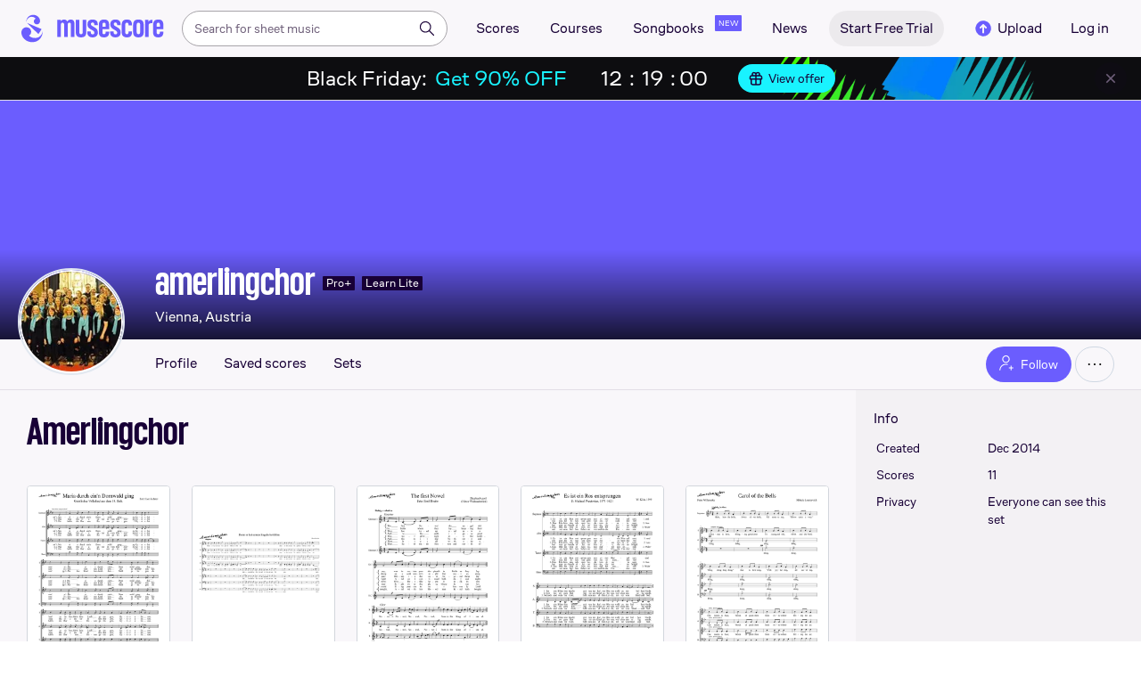

--- FILE ---
content_type: text/html; charset=UTF-8
request_url: https://musescore.com/user/1070821/sets/495371
body_size: 12529
content:



<!DOCTYPE html>
<html lang="en">

<head>
            <meta property="og:url" content="https://musescore.com/user/1070821/sets/495371">
<meta property="og:type" content="website">
<meta property="og:title" content="Amerlingchor sheet music by amerlingchor | Play, print, and download in PDF or MIDI sheet music on Musescore.com">
<meta property="og:description" content="Play, print, and download in PDF or MIDI sheet music from &#039;Amerlingchor&#039; set collected by amerlingchor.">
<meta property="og:image" content="https://musescore.com/static/public/musescore/img/musescore_soc_v2.png">
<meta property="og:image:width" content="1200">
<meta property="og:image:height" content="630">
<meta property="og:image:alt" content="Amerlingchor sheet music by amerlingchor | Play, print, and download in PDF or MIDI sheet music on Musescore.com">
<meta property="og:image:type" content="image/png">
<link href="https://musescore.com/user/1070821/sets/495371" rel="canonical">
<link href="https://musescore.com/user/1070821/sets/495371" rel="alternate" hreflang="x-default">
<link href="https://musescore.com/user/1070821/sets/495371" rel="alternate" hreflang="en">
<link href="https://ja.musescore.com/user/1070821/sets/495371" rel="alternate" hreflang="ja">    
    <title>Amerlingchor sheet music by amerlingchor | Play, print, and download in PDF or MIDI sheet music on Musescore.com</title>
    <meta name="description" content="Play, print, and download in PDF or MIDI sheet music from &#039;Amerlingchor&#039; set collected by amerlingchor.">
    <meta name="keywords" content="">
    <meta name="viewport" content="width=device-width, initial-scale=1, viewport-fit=cover">
    <meta charset="utf-8" />
    <meta name="author" content="Musescore" />
                    <meta name="google-play-app" content="app-id=com.musescore.playerlite" />
        <meta name="kindle-fire-app" content="app-id=com.musescore.player" />
        <meta name="facebook-domain-verification" content="cp5d42j0lpsdi602yrcqh8f6jsktrc" />
    <meta name="google-site-verification" content="Wc0Sbrzd_41dm4XKcF8OEBufv50WMuyrzkTJ-yM0O2I" />
    <meta http-equiv="X-UA-Compatible" content="IE=edge">

    <meta name="MobileOptimized" content="width" />
    <meta name="HandheldFriendly" content="true" />

    <meta name="csrf-param" content="_csrf">
<meta name="csrf-token" content="a8Tu6f88Ut8w6Qp0AKAhU0lR8tAFowLMuPH8rpysWZkRt5mRrwtgsXO4aBBS8k07OByIuTGXR4j-l6-f9OlurQ==">
            
<link rel="manifest" href="/manifest.json" />
<meta name="application-name" content="Musescore" />

            <link rel="icon" type="image/png" sizes="16x16" href="https://musescore.com/static/public/musescore/img/product_icons/favicon-16x16_ver1769081851.png">
        <link rel="icon" type="image/png" sizes="32x32" href="https://musescore.com/static/public/musescore/img/product_icons/favicon-32x32_ver1769081851.png">
        <link rel="icon" type="image/svg+xml" href="https://musescore.com/static/public/musescore/img/product_icons/favicon_ver1769081851.svg">
        <link rel="icon" type="image/x-icon" href="https://musescore.com/static/public/musescore/img/product_icons/favicon_ver1769081851.ico">
        <link rel="apple-touch-icon" href="https://musescore.com/static/public/musescore/img/product_icons/apple-touch-icon-precomposed_ver1769081851.png" />
                    <link
                rel="apple-touch-icon" sizes="72x72"
                href="https://musescore.com/static/public/musescore/img/product_icons/apple-touch-icon-72x72-precomposed_ver1769081851.png" />
                    <link
                rel="apple-touch-icon" sizes="76x76"
                href="https://musescore.com/static/public/musescore/img/product_icons/apple-touch-icon-76x76-precomposed_ver1769081851.png" />
                    <link
                rel="apple-touch-icon" sizes="114x114"
                href="https://musescore.com/static/public/musescore/img/product_icons/apple-touch-icon-114x114-precomposed_ver1769081851.png" />
                    <link
                rel="apple-touch-icon" sizes="120x120"
                href="https://musescore.com/static/public/musescore/img/product_icons/apple-touch-icon-120x120-precomposed_ver1769081851.png" />
                    <link
                rel="apple-touch-icon" sizes="144x144"
                href="https://musescore.com/static/public/musescore/img/product_icons/apple-touch-icon-144x144-precomposed_ver1769081851.png" />
                    <link
                rel="apple-touch-icon" sizes="180x180"
                href="https://musescore.com/static/public/musescore/img/product_icons/apple-touch-icon-180x180-precomposed_ver1769081851.png" />
                    <link
                rel="apple-touch-icon" sizes="192x192"
                href="https://musescore.com/static/public/musescore/img/product_icons/apple-touch-icon-192x192-precomposed_ver1769081851.png" />
        
        <meta name="msapplication-TileColor" content="#fff" />
        <meta name="msapplication-TileImage" content="https://musescore.com/static/public/musescore/img/product_icons/apple-touch-icon-precomposed_ver1769081851.png">
            <script>
    var sentryMethodsToSave = ['setUser', 'setTag', 'setTags', 'setExtra', 'setExtras', 'addBreadcrumb', 'setContext'];
    window.Sentry = {
        _lazy: true
    };
    var sentryLazyCallsQueue = [];
    var sentryLazyHandler = function () {
        var args = Array.prototype.slice.call(arguments)
        var methodName = args[0];
        var rest = args.slice(1);

        sentryLazyCallsQueue.push([methodName, rest])
    };

    sentryMethodsToSave.forEach(function (methodName) {
        window.Sentry[methodName] = sentryLazyHandler.bind(this, methodName);
    });

    function applySentryLazyData() {
        if (!sentryLazyCallsQueue) return;

        for (var i = 0; i < sentryLazyCallsQueue.length; i++) {
            var args = sentryLazyCallsQueue[i];
            var methodName = args[0];
            var restArgs = args[1];
            var method = window.Sentry[methodName];

            method && typeof method === 'function' && method.apply(window.Sentry, restArgs);
        }

        sentryLazyCallsQueue = undefined;
    }

    var errors = window.APPERROR ? (window.APPERROR.errors || []) : []
    var UGERROR = {
        errors,
        loggerLoaded: false,
    };

    var oldOnError = window.onerror;
    var loadScript = function (src, resolve) {
        UGERROR.loggerLoaded = true;
        var script = document.createElement('script');
        script.async = true;
        script.type = 'text/javascript';
        script.src = src;

            var changeState = function() {
                if (!loaded) {
                    resolve()
                    loaded = true;
                }
            };
            var loaded;

            script.onreadystatechange = changeState;
            script.onload = changeState;

            var node = document.getElementsByTagName('script')[0];
            node.parentNode.insertBefore(script, node);
        };

        UGERROR.loadErrorLogger = function(release) {
            var whitelistUrls = [
                new RegExp('https://musescore.com/static/public')
            ];

            if (window.location.pathname !== '/') {
                whitelistUrls.push(new RegExp(window.location.href))
            }

        !UGERROR.loggerLoaded && loadScript('https://musescore.com/static/public/build/sentry_0_0_2/sentry_wasm_ver1769081851.js', function () {
            console.log('[sentry]:', 'bundle successfully loaded')
            window.onerror = oldOnError;

            var data = {}
            var tags = {"country":"US","isProUser":false,"isAuthenticated":false}
            window.initSentry({
                dsn: 'https://23f7f9adc71e43919814a71a87ea2c52@sentry10.ultimate-guitar.com/6',
                release: release,
                allowUrls: whitelistUrls,
                ignoreErrors: [/ChunkLoadError:.*/, /NetworkError.*/, /ResizeObserver loop completed.*/, /object Response.*/, /PointerEvent.*/],
            });

            if (window.navigator.connection) {
                var conn = window.navigator.connection
                data.downlink = conn.downlink
                data.effectiveType = conn.effectiveType
                data.rtt = conn.rtt
                tags.effectiveType = conn.effectiveType

                window.Sentry.setExtras(data)
            }

                data.id = parseInt('0', 10);
                data.userId = '0';

            data.id && window.Sentry.setUser(data);
            window.Sentry.setTags(tags);
            window.Sentry.setContext('Client a/b variations', [])

            try {
                applySentryLazyData();
            } catch (error) {
                console.error(error);
            }

            UGERROR.errors.forEach(function (args) {
                if (args.length > 1) {
                    window.onerror.apply(this, args);
                    return;
                }
                var error = args[0] === undefined ? new Error('Caught undefined error') : args[0];

                if (typeof error === 'string') {
                    window.Sentry.captureMessage(error, 'error');
                } else {
                    window.Sentry.captureException(error);
                }
            });
        })
    };


        function loadSentry() {
            if (UGERROR.hasFirstError) {
                return
            }

            function load() {
                UGERROR.loadErrorLogger("mu-web_app_0.60.05");
            }

            if (document.readyState === 'complete') {
                load();
            } else {
                window.addEventListener('load', load)
            }
            UGERROR.hasFirstError = true
        }

        if (UGERROR.errors && UGERROR.errors.length > 0) {
            loadSentry()
        }

        window.onerror = function() {
            UGERROR.errors.push(arguments);
            oldOnError && oldOnError.apply(this, arguments);

            loadSentry()
        };
    </script>
                
<style>
    body,
    html {
        touch-action: manipulation;
        background: #fff;
        box-sizing: border-box;
        -webkit-tap-highlight-color: transparent
    }

    body * {
        box-sizing: inherit
    }

    body, button {
            color: #1a202e;
            font-family: Muse Sans, Inter, Helvetica neue, Helvetica, sans-serif;
            font-variant-ligatures: none;
            font-feature-settings: "liga" 0;
            -webkit-text-size-adjust: 100%;
            font-synthesis: none
        }

    a {
        text-decoration: none
    }

    body,
    form {
        margin: 0
    }

    @page {
        margin: 0;
        position: relative
    }

    @media print {

        body,
        html {
            background: #fff !important
        }
    }

    body.maintenance-page,
    body.page-boxed-content {
        background: #f6f6f6
    }
</style>
                            <link rel='preload' href='https://musescore.com/static/public/build/musescore/202601/vendor.fa522c83c06992484f6983089c942793.js' importance='high' as='script'></link>    <link rel='preload' href='https://musescore.com/static/public/build/musescore/202601/ms~runtime.aa82569ceece69f797b916c518af9e94.js' importance='high' as='script'></link>    <link rel='preload' href='https://musescore.com/static/public/build/musescore/202601/ms.5039409ce4618432fab3984df1a5bb5b.js' importance='high' as='script'></link>                
            <link rel='preload' href='https://musescore.com/static/public/build/polyfills/202601/polyfills.js' importance='high' as='script'></link>    
        <meta name="mobile-web-app-capable" content="yes">
    <meta name="theme-color" content="#F9F7FA">
</head>

<body class="js desktop js-cookie-compliance  theme-react">
        <script>
    var hasFirstTap = false;
    (function () {
        function onFirstTap () {
            hasFirstTap = true
            document.body.removeEventListener('touchstart', onFirstTap)
        }

        document.body.addEventListener('touchstart', onFirstTap)
    })()
</script>

                    
        <div class="js-page react-container" style="min-height: 100vh;">
            </div>
        
    <style>
        .ms-footer {
            background: #0c2438;
            position: relative;
            z-index: 100;
            padding: 36px 0;
            display: none;
            flex-wrap: wrap;
            justify-content: center;
            width: 100%;
            color: #fff;
        }

        .ms-footer_visible {
            display: flex;
        }

        .ms-footer--container {
            margin-right: -90px;
            max-width: 976px;
            display: flex;
            flex-wrap: wrap;
            flex-grow: 1
        }

        .ms-footer--app {
            width: 375px
        }

        @media (max-width: 767px) {
            .ms-footer--section {
                width: 50%;
                padding: 0 12px;
                margin-bottom: 10px
            }
        }

        @media (min-width: 768px) {
            .ms-footer--container {
               margin: 0;
               padding: 16px;
               max-width: unset;
               justify-content: space-evenly
           }

            .ms-footer--section {
                min-width: 220px;
                margin-right: 0;
                margin-bottom: 22px
            }
        }

        @media (min-width: 960px) {
           .ms-footer--container {
               margin: 0;
               padding: 28px;
               justify-content: space-between;
               gap: 8px
           }

           .ms-footer--section {
               min-width: 220px
           }
        }

        @media (min-width: 1024px) {
           .ms-footer--container {
               padding: 28px;
               justify-content: space-between;
               gap: 16px
           }

           .ms-footer--section {
               min-width: 220px
           }
        }

        @media (min-width: 1280px) {
            .ms-footer--container {
                max-width: 890px;
                flex-grow: 1;
                gap: unset;
                justify-content: flex-start;
                padding: 0 0 0 24px
            }

            .ms-footer--section {
               min-width: 216px
           }
        }

        .ms-footer--title {
            margin-top: 14px;
            font-weight: 600;
            font-size: 16px;
            line-height: 133%;
            margin-bottom: 5px
        }

        .ms-footer--nav-link {
            cursor: pointer;
            line-height: 36px;
            color: #fff;
            font-size: 13px;
            text-decoration: none;
            display: flex;
            align-items: center
        }
        .ms-footer--nav-link:hover {
            color: #fff;
            text-decoration: underline;
        }

        .ms-footer--icon {
            width: 16px;
            height: 16px;
            fill: #fff;
            display: inline-block;
            vertical-align: middle;
            margin-right: 4px
        }

        .ms-footer--billing {
            margin-top: 10px;
            width: 82px;
            height: 36px
        }

        .ms-footer--caption, .ms-footer--text {
            margin-bottom: 16px;
            font-size: 14px;
            line-height: 143%
        }

        .ms-footer--caption {
            color: #97a6ba;
            margin-bottom: 14px
        }
    </style>
    <script>
        function showCookieSettings(event) {
            event.preventDefault();
            if (!!window.__tcfapi) {
                window.__tcfapi('displayConsentUi', 2, function() {});
            }
        }
    </script>

            <footer class="ms-footer">
            <section class="ms-footer--container">
                <section class="ms-footer--section">
    <div class="ms-footer--title">About MuseScore</div>
    <nav>
                    <a class="ms-footer--nav-link"  href="https://musescore.com/about" rel="" target="" onclick="">
                About            </a>
                    <a class="ms-footer--nav-link"  href="https://mu.se/careers" rel="nofollow" target="" onclick="">
                Jobs            </a>
                    <a class="ms-footer--nav-link"  href="https://help.musescore.com/" rel="" target="_blank" onclick="">
                Support            </a>
                    <a class="ms-footer--nav-link"  href="https://musescore.com/our-products" rel="" target="" onclick="">
                Our products            </a>
                    <a class="ms-footer--nav-link"  href="https://musescore.com/upgrade?feature=footer" rel="" target="" onclick="">
                MuseScore PRO            </a>
                    <a class="ms-footer--nav-link"  href="https://musescore.com/pro/gift?from=footer" rel="" target="" onclick="">
                Gifts            </a>
            </nav>
</section>
                <section class="ms-footer--section">
    <div class="ms-footer--title">Community</div>
    <nav>
                    <a class="ms-footer--nav-link"  href="https://musescore.com/our-ethical-line" rel="" target="" onclick="">
                Our Ethical Line            </a>
                    <a class="ms-footer--nav-link"  href="https://musescore.com/contact?category=Report abuse" rel="" target="" onclick="">
                Report abuse            </a>
                    <a class="ms-footer--nav-link"  href="https://musescore.com/community-guidelines" rel="" target="" onclick="">
                Community Guidelines            </a>
                    <a class="ms-footer--nav-link"  href="https://musescore.com/score-uploading-guidelines" rel="" target="" onclick="">
                Score Uploading Guidelines            </a>
                    <a class="ms-footer--nav-link"  href="https://musescore.com/community" rel="" target="" onclick="">
                Community            </a>
            </nav>
</section>
                <section class="ms-footer--section">
    <div class="ms-footer--title">Software</div>
    <nav>
                    <a class="ms-footer--nav-link"  href="https://musescore.org" rel="" target="_blank" onclick="">
                Download            </a>
                    <a class="ms-footer--nav-link"  href="https://musescore.org/en/handbook"" rel="nofollow noopener" target="_blank" onclick="">
                Handbook            </a>
                    <a class="ms-footer--nav-link"  href="https://musescore.org/en/forum" rel="nofollow noopener" target="_blank" onclick="">
                Forum            </a>
            </nav>
</section>
                <section class="ms-footer--section">
    <div class="ms-footer--title">More</div>
    <nav>
                    <a class="ms-footer--nav-link"  href="https://musescore.com/licensing" rel="" target="" onclick="">
                Licensing            </a>
                    <a class="ms-footer--nav-link"  href="https://musescore.com/legal/privacy" rel="" target="" onclick="">
                Privacy Policy            </a>
                    <a class="ms-footer--nav-link"  href="https://musescore.com/legal/cookies" rel="" target="" onclick="">
                Cookie Notice            </a>
                    <a class="ms-footer--nav-link"  href="https://musescore.com/legal/terms" rel="" target="" onclick="">
                Terms of Use            </a>
                    <a class="ms-footer--nav-link"  href="https://musescore.com/accessibility-statement" rel="" target="" onclick="">
                Accessibility Statement            </a>
                    <a class="ms-footer--nav-link"  href="https://musescore.com/legal/dmca" rel="" target="" onclick="">
                DMCA            </a>
                    <a class="ms-footer--nav-link"  href="https://musescore.com/legal/dsa" rel="" target="" onclick="">
                DSA            </a>
                    <a class="ms-footer--nav-link"  href="https://musescore.com/pro/landing/pricing" rel="" target="" onclick="">
                Pricing            </a>
            </nav>
</section>
                <section class="ms-footer--section">
    <div class="ms-footer--title">Social</div>
    <nav>
                    <a class="ms-footer--nav-link"  href="https://www.youtube.com/channel/UCfY410QyoHlC4jwUZZOjgOg" rel="nofollow noopener" target="_blank" onclick="">
                YouTube            </a>
                    <a class="ms-footer--nav-link"  href="https://facebook.com/Musescore" rel="nofollow noopener" target="_blank" onclick="">
                Facebook            </a>
                    <a class="ms-footer--nav-link"  href="https://x.com/musescore" rel="nofollow noopener" target="_blank" onclick="">
                X            </a>
                    <a class="ms-footer--nav-link"  href="https://linkedin.com/company/muse" rel="nofollow noopener" target="_blank" onclick="">
                LinkedIn            </a>
                    <a class="ms-footer--nav-link"  href="https://www.tiktok.com/@musescoreofficial" rel="nofollow noopener" target="_blank" onclick="">
                TikTok            </a>
                    <a class="ms-footer--nav-link"  href="https://www.instagram.com/musescore" rel="nofollow noopener" target="_blank" onclick="">
                Instagram            </a>
            </nav>
</section>
                <section class="ms-footer--section">
    <div class="ms-footer--title">Content</div>
    <nav>
                    <a class="ms-footer--nav-link"  href="https://musescore.com/sheetmusic/best-sheet-music" rel="" target="" onclick="">
                Top Scores            </a>
                    <a class="ms-footer--nav-link"  href="https://musescore.com/sheetmusic/new-sheet-music" rel="" target="" onclick="">
                New Scores            </a>
                    <a class="ms-footer--nav-link"  href="https://musescore.com/sheetmusic/all-artists" rel="" target="" onclick="">
                All artists            </a>
                    <a class="ms-footer--nav-link"  href="https://musescore.com/sheetmusic/category-pages" rel="" target="" onclick="">
                Score categories            </a>
                    <a class="ms-footer--nav-link"  href="https://musescore.com/courses" rel="" target="" onclick="">
                Courses            </a>
                    <a class="ms-footer--nav-link"  href="https://musescore.com/sheetmusic/official" rel="" target="" onclick="">
                Official Scores            </a>
                    <a class="ms-footer--nav-link"  href="https://musescore.com/books" rel="" target="" onclick="">
                Digital Books            </a>
                    <a class="ms-footer--nav-link"  href="https://musescore.com/news" rel="" target="" onclick="">
                News            </a>
            </nav>
</section>
                <div class="ms-footer--section">
                    <section class="ms-footer--section">
    <div class="ms-footer--title">Our products</div>
    <nav>
                    <a class="ms-footer--nav-link"  href="https://audio.com/" rel="" target="_blank" onclick="">
                Audio.com            </a>
                    <a class="ms-footer--nav-link"  href="https://www.musehub.com/app/musescore-studio?utm_source=musescore-web&utm_medium=footer&utm_campaign=our-products-section" rel="" target="_blank" onclick="">
                MuseHub            </a>
            </nav>
</section>
                </div>
                <div class="ms-footer--section">
                    <section class="ms-footer--section">
    <div class="ms-footer--title">Organisations</div>
    <nav>
                    <a class="ms-footer--nav-link" id="footer-b2b" href="/pro/landing/b2b" rel="" target="_blank" onclick="">
                Get Pro+ licences for your entire team            </a>
            </nav>
</section>
                </div>
                <section class="ms-footer--section">
    <div class="ms-footer--title">Language</div>
    <nav>
                    <a class="ms-footer--nav-link" id="language-en" href="https://musescore.com/user/1070821/sets/495371" rel="" target="" onclick="">
                English            </a>
                    <a class="ms-footer--nav-link" id="language-es" href="https://musescore.com/user/1070821/sets/495371" rel="" target="" onclick="">
                Español            </a>
                    <a class="ms-footer--nav-link" id="language-el" href="https://musescore.com/user/1070821/sets/495371" rel="" target="" onclick="">
                Ελληνικά            </a>
                    <a class="ms-footer--nav-link" id="language-ja" href="https://ja.musescore.com/user/1070821/sets/495371" rel="" target="" onclick="">
                日本語            </a>
            </nav>
</section>
                <div class="ms-footer--section">
                    <div class="ms-footer--text">© 2026 MuseScore Ltd</div>
                    <div class="ms-footer--caption">
                        Spyrou Kyprianou 84, <br>
                        4004 Limassol, <br>
                        Cyprus                                            </div>
                    <img class="ms-footer--billing lazyload no-src" alt="cards" data-src="https://musescore.com/static/public/img/musescore/footer_cards_ver1769081851.png"/>
                </div>
                            </section>
            <div id="footer-explore-app" class="ms-footer--app"></div>
        </footer>
            
        
    
    
    
    
            <script defer  src='https://musescore.com/static/public/build/polyfills/202601/polyfills.js'></script>    
        

<div
    class="js-store"
    data-content="{&quot;config&quot;:{&quot;releaseVer&quot;:&quot;mu-web_app_0.60.05&quot;,&quot;serviceSettings&quot;:{&quot;externalServices&quot;:{&quot;web&quot;:{&quot;auth.apple&quot;:true,&quot;auth.google&quot;:true,&quot;auth.facebook&quot;:true,&quot;billing.stripe&quot;:true,&quot;billing.paypal&quot;:true,&quot;billing.apple&quot;:true,&quot;billing.google&quot;:true,&quot;billing.facebook&quot;:true},&quot;mobile&quot;:{&quot;auth.apple&quot;:true,&quot;auth.google&quot;:true,&quot;auth.facebook&quot;:true,&quot;auth.consent&quot;:true,&quot;billing.apple&quot;:true,&quot;billing.google&quot;:true,&quot;billing.facebook&quot;:true,&quot;test.analytics&quot;:true}}},&quot;backendReleaseVer&quot;:&quot;4.45.62&quot;,&quot;renderType&quot;:&quot;react&quot;,&quot;staticPrefix&quot;:&quot;/static&quot;,&quot;urlFacebook&quot;:&quot;&quot;,&quot;urlGoogle&quot;:&quot;&quot;,&quot;main_server&quot;:&quot;musescore.com&quot;,&quot;base_domain&quot;:&quot;musescore.com&quot;,&quot;ug_server_name&quot;:&quot;ultimate-guitar.com&quot;,&quot;static_server&quot;:&quot;https://musescore.com/static&quot;,&quot;statik_cache&quot;:&quot;_ver1769081851&quot;,&quot;upload_server&quot;:&quot;https://upload.musescore.com&quot;,&quot;country&quot;:&quot;US&quot;,&quot;cf_turnstile_site_key&quot;:&quot;0x4AAAAAAAGYK1RXEWXX02Fv&quot;,&quot;is_mobile&quot;:false,&quot;is_bot&quot;:true,&quot;captcha_id&quot;:&quot;&quot;,&quot;is_tablet&quot;:false,&quot;is_android&quot;:false,&quot;is_ios&quot;:false,&quot;is_eu_server&quot;:true,&quot;is_es&quot;:false,&quot;isGDPRAvailable&quot;:false,&quot;isCcpaAvailable&quot;:false,&quot;hasStaticCache&quot;:false,&quot;app_url&quot;:&quot;&quot;,&quot;app_url_template&quot;:&quot;&quot;,&quot;isWebp&quot;:true,&quot;googleOneTap&quot;:{&quot;client_id&quot;:&quot;129899489146-28hqj8qdpippf2vama0sm48qqiduiovg.apps.googleusercontent.com&quot;,&quot;login_uri&quot;:&quot;https://musescore.com/user/auth/oauth/auth?service=google&amp;onetap=1&quot;},&quot;rtAnalytics&quot;:{&quot;trackUrl&quot;:&quot;/components/data&quot;,&quot;trackingEnabled&quot;:true},&quot;countryCode&quot;:&quot;US&quot;,&quot;os&quot;:&quot;&quot;,&quot;platform&quot;:4,&quot;browser&quot;:&quot;{\&quot;device\&quot;:{\&quot;type\&quot;:\&quot;bot\&quot;}}&quot;,&quot;browserName&quot;:&quot;&quot;,&quot;unified_id&quot;:&quot;&quot;,&quot;auth_type&quot;:&quot;none&quot;,&quot;statistic&quot;:{&quot;courses_all&quot;:488,&quot;lesson_all&quot;:14344,&quot;scores_all&quot;:3720390,&quot;scores_new&quot;:498308,&quot;scores_official&quot;:1249501,&quot;scores_community&quot;:2470889,&quot;scores_listened_minutes&quot;:31081041,&quot;courses_viewed_minutes&quot;:3166087,&quot;ratings_all&quot;:12941449,&quot;pages_all&quot;:202702047,&quot;scores_transposed&quot;:50435,&quot;courses_instruments&quot;:17,&quot;scores_views&quot;:471861132,&quot;courses_views&quot;:733212,&quot;lessons_new&quot;:1393,&quot;followers_all&quot;:1008706,&quot;ebook_all&quot;:2865},&quot;monetization&quot;:{&quot;marketingSpecials&quot;:[{&quot;id&quot;:13,&quot;name&quot;:&quot;black_friday&quot;,&quot;weight&quot;:34,&quot;platform&quot;:3,&quot;stockActionMetaName&quot;:&quot;black-friday-top&quot;,&quot;scoreStockActionMetaName&quot;:&quot;score-bottom-black-friday&quot;,&quot;settings&quot;:&quot;{}&quot;,&quot;saleOfferId&quot;:7},{&quot;id&quot;:64,&quot;name&quot;:&quot;lucky_thursday&quot;,&quot;weight&quot;:32,&quot;platform&quot;:3,&quot;stockActionMetaName&quot;:&quot;lucky-thursday&quot;,&quot;scoreStockActionMetaName&quot;:&quot;lucky-thursday&quot;,&quot;settings&quot;:&quot;{}&quot;,&quot;saleOfferId&quot;:85},{&quot;id&quot;:76,&quot;name&quot;:&quot;musescore_sale&quot;,&quot;weight&quot;:30,&quot;platform&quot;:3,&quot;stockActionMetaName&quot;:&quot;musescore-sale&quot;,&quot;scoreStockActionMetaName&quot;:&quot;musescore-sale&quot;,&quot;settings&quot;:&quot;{}&quot;,&quot;saleOfferId&quot;:103}]},&quot;turn_iframe_off&quot;:false,&quot;editor&quot;:&quot;https://musescore.com/static/public/build/mu_editor/202505/wysiwyg_editor.537f75816aa2986f00b564f4eebcde35.js&quot;,&quot;referrer&quot;:&quot;&quot;,&quot;jinba&quot;:{&quot;appLabel&quot;:&quot;ms_user_set&quot;,&quot;appLabelExp&quot;:&quot;null&quot;}},&quot;store&quot;:{&quot;page&quot;:{&quot;data&quot;:{&quot;counters&quot;:{&quot;followers&quot;:{&quot;count&quot;:153,&quot;label&quot;:&quot;Followers&quot;,&quot;url&quot;:&quot;&quot;},&quot;following&quot;:{&quot;count&quot;:2,&quot;label&quot;:&quot;Following&quot;,&quot;url&quot;:&quot;&quot;},&quot;sets&quot;:{&quot;count&quot;:4,&quot;label&quot;:&quot;Sets&quot;,&quot;url&quot;:&quot;&quot;},&quot;scores&quot;:{&quot;count&quot;:57,&quot;label&quot;:&quot;Scores&quot;,&quot;url&quot;:&quot;&quot;}},&quot;groups&quot;:[{&quot;id&quot;:492721,&quot;title&quot;:&quot;Amerlingchor&quot;,&quot;description&quot;:&quot;&quot;,&quot;mission&quot;:&quot;&Uuml;bungen f&uuml;r den Amerlingchor&quot;,&quot;owner_user_id&quot;:1070821,&quot;website&quot;:&quot;&quot;,&quot;date_created&quot;:1417953129,&quot;date_updated&quot;:1419084874,&quot;is_public&quot;:1,&quot;is_list_available&quot;:1,&quot;is_featured&quot;:0,&quot;date_group_image&quot;:0,&quot;date_group_cover&quot;:0,&quot;access_type&quot;:&quot;request&quot;,&quot;uri&quot;:&quot;amerlingchor&quot;,&quot;moderated&quot;:1,&quot;score_add_allow&quot;:1,&quot;deleted&quot;:0,&quot;instruments_ids&quot;:null}],&quot;profile_followers&quot;:[{&quot;user_id&quot;:88573774,&quot;follower_user_id&quot;:1070821,&quot;date_created&quot;:1766835568,&quot;user&quot;:{&quot;id&quot;:88573774,&quot;name&quot;:&quot;georgguettler&quot;,&quot;url&quot;:&quot;https://musescore.com/user/88573774&quot;,&quot;image&quot;:&quot;https://musescore.com/static/musescore/userdata/avatar/profile_14.png@150x150&quot;,&quot;is_pro&quot;:false,&quot;is_staff&quot;:false,&quot;is_moderator&quot;:false,&quot;cover_url&quot;:&quot;https://musescore.com/static/musescore/userdata/cover/c/f/8/88573774.jpg?cache=0&quot;,&quot;has_cover&quot;:false,&quot;date_created&quot;:1727954522,&quot;is_publisher&quot;:false,&quot;_links&quot;:{&quot;self&quot;:{&quot;href&quot;:&quot;https://musescore.com/user/88573774&quot;}}},&quot;follower&quot;:{&quot;id&quot;:1070821,&quot;name&quot;:&quot;amerlingchor&quot;,&quot;url&quot;:&quot;https://musescore.com/amerlingchor&quot;,&quot;image&quot;:&quot;https://musescore.com/static/musescore/userdata/avatar/4/c/c/1070821.jpg@150x150?cache=1483948348&quot;,&quot;is_pro&quot;:true,&quot;is_staff&quot;:false,&quot;is_moderator&quot;:false,&quot;cover_url&quot;:&quot;https://musescore.com/static/musescore/userdata/cover/0/8/1/1070821.jpg?cache=0&quot;,&quot;has_cover&quot;:false,&quot;date_created&quot;:1417952559,&quot;is_publisher&quot;:false,&quot;_links&quot;:{&quot;self&quot;:{&quot;href&quot;:&quot;https://musescore.com/amerlingchor&quot;}}}},{&quot;user_id&quot;:44982635,&quot;follower_user_id&quot;:1070821,&quot;date_created&quot;:1764846536,&quot;user&quot;:{&quot;id&quot;:44982635,&quot;name&quot;:&quot;BijoyThengilOSW&quot;,&quot;url&quot;:&quot;https://musescore.com/user/44982635&quot;,&quot;image&quot;:&quot;https://musescore.com/static/musescore/userdata/avatar/profile_15.png@150x150&quot;,&quot;is_pro&quot;:true,&quot;is_staff&quot;:false,&quot;is_moderator&quot;:false,&quot;cover_url&quot;:&quot;https://musescore.com/static/musescore/userdata/cover/4/b/5/44982635.jpg?cache=0&quot;,&quot;has_cover&quot;:false,&quot;date_created&quot;:1646062985,&quot;is_publisher&quot;:false,&quot;_links&quot;:{&quot;self&quot;:{&quot;href&quot;:&quot;https://musescore.com/user/44982635&quot;}}},&quot;follower&quot;:{&quot;id&quot;:1070821,&quot;name&quot;:&quot;amerlingchor&quot;,&quot;url&quot;:&quot;https://musescore.com/amerlingchor&quot;,&quot;image&quot;:&quot;https://musescore.com/static/musescore/userdata/avatar/4/c/c/1070821.jpg@150x150?cache=1483948348&quot;,&quot;is_pro&quot;:true,&quot;is_staff&quot;:false,&quot;is_moderator&quot;:false,&quot;cover_url&quot;:&quot;https://musescore.com/static/musescore/userdata/cover/0/8/1/1070821.jpg?cache=0&quot;,&quot;has_cover&quot;:false,&quot;date_created&quot;:1417952559,&quot;is_publisher&quot;:false,&quot;_links&quot;:{&quot;self&quot;:{&quot;href&quot;:&quot;https://musescore.com/amerlingchor&quot;}}}},{&quot;user_id&quot;:2176376,&quot;follower_user_id&quot;:1070821,&quot;date_created&quot;:1764191258,&quot;user&quot;:{&quot;id&quot;:2176376,&quot;name&quot;:&quot;jean michel steinbach&quot;,&quot;url&quot;:&quot;https://musescore.com/user/2176376&quot;,&quot;image&quot;:&quot;https://musescore.com/static/musescore/userdata/avatar/profile_16.png@150x150&quot;,&quot;is_pro&quot;:true,&quot;is_staff&quot;:false,&quot;is_moderator&quot;:false,&quot;cover_url&quot;:&quot;https://musescore.com/static/musescore/userdata/cover/7/e/d/2176376.jpg?cache=0&quot;,&quot;has_cover&quot;:false,&quot;date_created&quot;:1428997344,&quot;is_publisher&quot;:false,&quot;_links&quot;:{&quot;self&quot;:{&quot;href&quot;:&quot;https://musescore.com/user/2176376&quot;}}},&quot;follower&quot;:{&quot;id&quot;:1070821,&quot;name&quot;:&quot;amerlingchor&quot;,&quot;url&quot;:&quot;https://musescore.com/amerlingchor&quot;,&quot;image&quot;:&quot;https://musescore.com/static/musescore/userdata/avatar/4/c/c/1070821.jpg@150x150?cache=1483948348&quot;,&quot;is_pro&quot;:true,&quot;is_staff&quot;:false,&quot;is_moderator&quot;:false,&quot;cover_url&quot;:&quot;https://musescore.com/static/musescore/userdata/cover/0/8/1/1070821.jpg?cache=0&quot;,&quot;has_cover&quot;:false,&quot;date_created&quot;:1417952559,&quot;is_publisher&quot;:false,&quot;_links&quot;:{&quot;self&quot;:{&quot;href&quot;:&quot;https://musescore.com/amerlingchor&quot;}}}},{&quot;user_id&quot;:4918816,&quot;follower_user_id&quot;:1070821,&quot;date_created&quot;:1762788408,&quot;user&quot;:{&quot;id&quot;:4918816,&quot;name&quot;:&quot;cellow&quot;,&quot;url&quot;:&quot;https://musescore.com/user/4918816&quot;,&quot;image&quot;:&quot;https://musescore.com/static/musescore/userdata/avatar/profile_16.png@150x150&quot;,&quot;is_pro&quot;:true,&quot;is_staff&quot;:false,&quot;is_moderator&quot;:false,&quot;cover_url&quot;:&quot;https://musescore.com/static/musescore/userdata/cover/5/6/9/4918816.jpg?cache=0&quot;,&quot;has_cover&quot;:false,&quot;date_created&quot;:1443602281,&quot;is_publisher&quot;:false,&quot;_links&quot;:{&quot;self&quot;:{&quot;href&quot;:&quot;https://musescore.com/user/4918816&quot;}}},&quot;follower&quot;:{&quot;id&quot;:1070821,&quot;name&quot;:&quot;amerlingchor&quot;,&quot;url&quot;:&quot;https://musescore.com/amerlingchor&quot;,&quot;image&quot;:&quot;https://musescore.com/static/musescore/userdata/avatar/4/c/c/1070821.jpg@150x150?cache=1483948348&quot;,&quot;is_pro&quot;:true,&quot;is_staff&quot;:false,&quot;is_moderator&quot;:false,&quot;cover_url&quot;:&quot;https://musescore.com/static/musescore/userdata/cover/0/8/1/1070821.jpg?cache=0&quot;,&quot;has_cover&quot;:false,&quot;date_created&quot;:1417952559,&quot;is_publisher&quot;:false,&quot;_links&quot;:{&quot;self&quot;:{&quot;href&quot;:&quot;https://musescore.com/amerlingchor&quot;}}}}],&quot;profile_followings&quot;:[{&quot;user_id&quot;:1070821,&quot;follower_user_id&quot;:3027021,&quot;date_created&quot;:1500128234,&quot;user&quot;:{&quot;id&quot;:3027021,&quot;name&quot;:&quot;gabrielisawesome&quot;,&quot;url&quot;:&quot;https://musescore.com/user/3027021&quot;,&quot;image&quot;:&quot;https://musescore.com/static/musescore/userdata/avatar/profile_1.png@150x150&quot;,&quot;is_pro&quot;:false,&quot;is_staff&quot;:false,&quot;is_moderator&quot;:false,&quot;cover_url&quot;:&quot;https://musescore.com/static/musescore/userdata/cover/c/2/c/3027021.jpg?cache=0&quot;,&quot;has_cover&quot;:false,&quot;date_created&quot;:1433072154,&quot;is_publisher&quot;:false,&quot;_links&quot;:{&quot;self&quot;:{&quot;href&quot;:&quot;https://musescore.com/user/3027021&quot;}}},&quot;follower&quot;:{&quot;id&quot;:1070821,&quot;name&quot;:&quot;amerlingchor&quot;,&quot;url&quot;:&quot;https://musescore.com/amerlingchor&quot;,&quot;image&quot;:&quot;https://musescore.com/static/musescore/userdata/avatar/4/c/c/1070821.jpg@150x150?cache=1483948348&quot;,&quot;is_pro&quot;:true,&quot;is_staff&quot;:false,&quot;is_moderator&quot;:false,&quot;cover_url&quot;:&quot;https://musescore.com/static/musescore/userdata/cover/0/8/1/1070821.jpg?cache=0&quot;,&quot;has_cover&quot;:false,&quot;date_created&quot;:1417952559,&quot;is_publisher&quot;:false,&quot;_links&quot;:{&quot;self&quot;:{&quot;href&quot;:&quot;https://musescore.com/amerlingchor&quot;}}}},{&quot;user_id&quot;:1070821,&quot;follower_user_id&quot;:1088806,&quot;date_created&quot;:1418168320,&quot;user&quot;:{&quot;id&quot;:1088806,&quot;name&quot;:&quot;msched&quot;,&quot;url&quot;:&quot;https://musescore.com/user/1088806&quot;,&quot;image&quot;:&quot;https://musescore.com/static/musescore/userdata/avatar/profile_6.png@150x150&quot;,&quot;is_pro&quot;:false,&quot;is_staff&quot;:false,&quot;is_moderator&quot;:false,&quot;cover_url&quot;:&quot;https://musescore.com/static/musescore/userdata/cover/2/2/9/1088806.jpg?cache=0&quot;,&quot;has_cover&quot;:false,&quot;date_created&quot;:1418165351,&quot;is_publisher&quot;:false,&quot;_links&quot;:{&quot;self&quot;:{&quot;href&quot;:&quot;https://musescore.com/user/1088806&quot;}}},&quot;follower&quot;:{&quot;id&quot;:1070821,&quot;name&quot;:&quot;amerlingchor&quot;,&quot;url&quot;:&quot;https://musescore.com/amerlingchor&quot;,&quot;image&quot;:&quot;https://musescore.com/static/musescore/userdata/avatar/4/c/c/1070821.jpg@150x150?cache=1483948348&quot;,&quot;is_pro&quot;:true,&quot;is_staff&quot;:false,&quot;is_moderator&quot;:false,&quot;cover_url&quot;:&quot;https://musescore.com/static/musescore/userdata/cover/0/8/1/1070821.jpg?cache=0&quot;,&quot;has_cover&quot;:false,&quot;date_created&quot;:1417952559,&quot;is_publisher&quot;:false,&quot;_links&quot;:{&quot;self&quot;:{&quot;href&quot;:&quot;https://musescore.com/amerlingchor&quot;}}}}],&quot;profile&quot;:{&quot;id&quot;:1070821,&quot;first_name&quot;:&quot;&quot;,&quot;last_name&quot;:&quot;Amerlingchor&quot;,&quot;gender&quot;:&quot;&quot;,&quot;city&quot;:&quot;Vienna, Austria&quot;,&quot;country_code&quot;:&quot;AT&quot;,&quot;websites&quot;:[&quot;http://www.amerlingchor.at,https://www.facebook.com/amerlingchor,https://www.youtube.com/amerlingchor&quot;],&quot;activities&quot;:[&quot;Vocalist&quot;,&quot;Transcriber&quot;],&quot;timezone&quot;:&quot;&quot;,&quot;birthday&quot;:0,&quot;bio&quot;:&quot;&quot;,&quot;is_contactable&quot;:1,&quot;experiment&quot;:0,&quot;websites_with_redirect&quot;:{&quot;http://www.amerlingchor.at,https://www.facebook.com/amerlingchor,https://www.youtube.com/amerlingchor&quot;:&quot;https://deeplink.musescore.com/redirect?to=http%3A%2F%2Fwww.amerlingchor.at%2Chttps%3A%2F%2Fwww.facebook.com%2Famerlingchor%2Chttps%3A%2F%2Fwww.youtube.com%2Famerlingchor&quot;},&quot;bio_with_redirect&quot;:&quot;&quot;},&quot;profile_activities&quot;:[&quot;Vocalist&quot;,&quot;Transcriber&quot;],&quot;is_blocked_for_you&quot;:false,&quot;is_blocked_by_you&quot;:false,&quot;is_user_follow&quot;:false,&quot;is_not_yourself&quot;:true,&quot;can_user_edit&quot;:false,&quot;can_user_send_message&quot;:false,&quot;can_ban&quot;:false,&quot;can_unban&quot;:false,&quot;link_to_ban&quot;:&quot;/user/ban/ban?id=1070821&quot;,&quot;link_to_unban&quot;:&quot;/user/ban/unban?id=1070821&quot;,&quot;user_accesses&quot;:[&quot;web_mu_pro&quot;,&quot;web_mu_off_scores&quot;,&quot;web_mu_edu_lite&quot;],&quot;playlist&quot;:{&quot;id&quot;:&quot;v2UAaEZ&quot;,&quot;public&quot;:1,&quot;url&quot;:&quot;/user/1070821/sets/495371&quot;,&quot;title&quot;:&quot;Amerlingchor&quot;,&quot;subtitle&quot;:&quot;&quot;,&quot;description&quot;:&quot;&quot;,&quot;user&quot;:{&quot;id&quot;:1070821,&quot;name&quot;:&quot;amerlingchor&quot;,&quot;url&quot;:&quot;https://musescore.com/amerlingchor&quot;,&quot;image&quot;:&quot;https://musescore.com/static/musescore/userdata/avatar/4/c/c/1070821.jpg@150x150?cache=1483948348&quot;,&quot;is_pro&quot;:true,&quot;is_staff&quot;:false,&quot;is_moderator&quot;:false,&quot;cover_url&quot;:&quot;https://musescore.com/static/musescore/userdata/cover/0/8/1/1070821.jpg?cache=0&quot;,&quot;has_cover&quot;:false,&quot;date_created&quot;:1417952559,&quot;is_publisher&quot;:false,&quot;_links&quot;:{&quot;self&quot;:{&quot;href&quot;:&quot;https://musescore.com/amerlingchor&quot;}}},&quot;scores_cnt&quot;:11,&quot;image_type&quot;:0,&quot;image_url&quot;:null,&quot;is_favorite&quot;:false,&quot;date_created&quot;:1418047581,&quot;color&quot;:null,&quot;text_color_type&quot;:0,&quot;date_scores_updated&quot;:1684139525,&quot;is_user_musescore_team&quot;:false,&quot;palette_color_type&quot;:6},&quot;set&quot;:{&quot;id&quot;:495371,&quot;title&quot;:&quot;Amerlingchor&quot;,&quot;description&quot;:&quot;&quot;,&quot;category&quot;:null,&quot;position&quot;:0,&quot;user_id&quot;:1070821,&quot;date_created&quot;:1418047581,&quot;date_updated&quot;:1684139525,&quot;is_private&quot;:0,&quot;order_type&quot;:0,&quot;rate&quot;:3045,&quot;user&quot;:{&quot;id&quot;:1070821,&quot;name&quot;:&quot;amerlingchor&quot;,&quot;url&quot;:&quot;https://musescore.com/amerlingchor&quot;,&quot;image&quot;:&quot;https://musescore.com/static/musescore/userdata/avatar/4/c/c/1070821.jpg@150x150?cache=1483948348&quot;,&quot;is_pro&quot;:true,&quot;is_staff&quot;:false,&quot;is_moderator&quot;:false,&quot;cover_url&quot;:&quot;https://musescore.com/static/musescore/userdata/cover/0/8/1/1070821.jpg?cache=0&quot;,&quot;has_cover&quot;:false,&quot;date_created&quot;:1417952559,&quot;is_publisher&quot;:false,&quot;_links&quot;:{&quot;self&quot;:{&quot;href&quot;:&quot;https://musescore.com/amerlingchor&quot;}}},&quot;scores_cnt&quot;:11},&quot;user&quot;:{&quot;id&quot;:1070821,&quot;name&quot;:&quot;amerlingchor&quot;,&quot;url&quot;:&quot;https://musescore.com/amerlingchor&quot;,&quot;image&quot;:&quot;https://musescore.com/static/musescore/userdata/avatar/4/c/c/1070821.jpg@150x150?cache=1483948348&quot;,&quot;is_pro&quot;:true,&quot;is_staff&quot;:false,&quot;is_moderator&quot;:false,&quot;cover_url&quot;:&quot;https://musescore.com/static/musescore/userdata/cover/0/8/1/1070821.jpg?cache=0&quot;,&quot;has_cover&quot;:false,&quot;date_created&quot;:1417952559,&quot;is_publisher&quot;:false,&quot;_links&quot;:{&quot;self&quot;:{&quot;href&quot;:&quot;https://musescore.com/amerlingchor&quot;}}},&quot;scores&quot;:[{&quot;id&quot;:495361,&quot;title&quot;:&quot;Maria durch ein&#039;n Dornwald ging&quot;,&quot;file_score_title&quot;:&quot;Maria durch ein&#039;n Dornwald ging&quot;,&quot;subtitle&quot;:&quot;Geistliches Volkslied aus dem 18. Jhdt.&quot;,&quot;description&quot;:null,&quot;can_manage_score&quot;:false,&quot;parts&quot;:4,&quot;parts_names&quot;:[&quot;Soprano&quot;,&quot;Alto&quot;,&quot;Tenor&quot;,&quot;Bass&quot;],&quot;thumbnails&quot;:{&quot;small&quot;:&quot;https://cdn.ustatik.com/musescore/scoredata/g/8fd46549eab852bf02d0c1a5f29374c9acc64ab7/score_0.png@180x252?no-cache=1715687546&amp;bgclr=ffffff&quot;,&quot;medium&quot;:&quot;https://cdn.ustatik.com/musescore/scoredata/g/8fd46549eab852bf02d0c1a5f29374c9acc64ab7/score_0.png@300x420?no-cache=1715687546&amp;bgclr=ffffff&quot;,&quot;large&quot;:&quot;https://cdn.ustatik.com/musescore/scoredata/g/8fd46549eab852bf02d0c1a5f29374c9acc64ab7/score_0.png@500x660?no-cache=1715687546&amp;bgclr=ffffff&quot;,&quot;original&quot;:&quot;https://cdn.ustatik.com/musescore/scoredata/g/8fd46549eab852bf02d0c1a5f29374c9acc64ab7/score_0.png?no-cache=1715687546&quot;},&quot;share&quot;:{&quot;publicUrl&quot;:&quot;https://musescore.com/user/1070821/scores/495361&quot;,&quot;embedUrl&quot;:&quot;https://musescore.com/user/1070821/scores/495361/embed&quot;,&quot;url&quot;:&quot;https%3A%2F%2Fmusescore.com%2Fuser%2F1070821%2Fscores%2F495361&quot;,&quot;title&quot;:&quot;Maria+durch+ein%27n+Dornwald+ging&quot;,&quot;isShowSecretUrl&quot;:false},&quot;user&quot;:{&quot;id&quot;:1070821,&quot;name&quot;:&quot;amerlingchor&quot;,&quot;url&quot;:&quot;https://musescore.com/amerlingchor&quot;,&quot;image&quot;:&quot;https://musescore.com/static/musescore/userdata/avatar/4/c/c/1070821.jpg@150x150?cache=1483948348&quot;,&quot;is_pro&quot;:true,&quot;is_staff&quot;:false,&quot;is_moderator&quot;:false,&quot;cover_url&quot;:&quot;https://musescore.com/static/musescore/userdata/cover/0/8/1/1070821.jpg?cache=0&quot;,&quot;has_cover&quot;:false,&quot;date_created&quot;:1417952559,&quot;is_publisher&quot;:false,&quot;_links&quot;:{&quot;self&quot;:{&quot;href&quot;:&quot;https://musescore.com/amerlingchor&quot;}}},&quot;url&quot;:&quot;https://musescore.com/user/1070821/scores/495361&quot;,&quot;duration&quot;:&quot;00:29&quot;,&quot;composer_name&quot;:&quot;Satz: Leo Lehner&quot;,&quot;pages_count&quot;:1,&quot;date_created&quot;:1418047487,&quot;date_updated&quot;:1715687546,&quot;favorite_count&quot;:22,&quot;comments_count&quot;:0,&quot;instruments&quot;:[{&quot;name&quot;:&quot;Bass guitar&quot;,&quot;url_to_search&quot;:&quot;/sheetmusic/bass-guitar&quot;,&quot;count&quot;:1}],&quot;hits&quot;:2579,&quot;is_draft&quot;:false,&quot;processing&quot;:&quot;ready&quot;,&quot;revisions_count&quot;:3,&quot;revision_id&quot;:686746,&quot;has_custom_video&quot;:false,&quot;has_custom_audio&quot;:false,&quot;is_private&quot;:0,&quot;is_blocked&quot;:0,&quot;score_part_available&quot;:0,&quot;score_part_is_on&quot;:0,&quot;is_copyright_protected&quot;:0,&quot;copyright_protection_value&quot;:&quot;&quot;,&quot;is_origin&quot;:false,&quot;is_free&quot;:true,&quot;is_public_domain&quot;:false,&quot;truncated_description&quot;:&quot;Geistliches Volkslied aus dem 18. Jahrh.\r\nSatz: Leo Lehner\r\nSATB&quot;,&quot;instrumentations&quot;:[{&quot;id&quot;:114,&quot;name&quot;:&quot;Solo&quot;,&quot;parent_id&quot;:0,&quot;weight&quot;:0,&quot;is_active&quot;:1,&quot;is_auto&quot;:1,&quot;uri&quot;:&quot;solo&quot;,&quot;order&quot;:0,&quot;display_name&quot;:&quot;&quot;}],&quot;rating&quot;:{&quot;rating&quot;:4.79,&quot;count&quot;:7,&quot;count_to_visible&quot;:0,&quot;stats&quot;:[],&quot;user_rating&quot;:null,&quot;abusive_ban_time&quot;:null,&quot;abusive_ban_time_remain&quot;:null},&quot;publisher&quot;:null,&quot;is_official&quot;:false,&quot;is_purchased&quot;:false,&quot;_links&quot;:{&quot;self&quot;:{&quot;href&quot;:&quot;https://musescore.com/user/1070821/scores/495361&quot;}}},{&quot;id&quot;:492726,&quot;title&quot;:&quot;Denn er hat seinen Engeln befohlen, Psalm 91:11-12&quot;,&quot;file_score_title&quot;:&quot;Denn er hat seinen Engeln befohlen&quot;,&quot;subtitle&quot;:&quot;&quot;,&quot;description&quot;:null,&quot;can_manage_score&quot;:false,&quot;parts&quot;:8,&quot;parts_names&quot;:[&quot;S1&quot;,&quot;S2&quot;,&quot;A1&quot;,&quot;A2&quot;,&quot;T 1&quot;,&quot;T 2&quot;,&quot;B1&quot;,&quot;B 2&quot;],&quot;thumbnails&quot;:{&quot;small&quot;:&quot;https://cdn.ustatik.com/musescore/scoredata/g/60b4c3d29c686ea2b575c34adca2a657f2b205d4/score_0.png@180x252?no-cache=1743435434&amp;bgclr=ffffff&quot;,&quot;medium&quot;:&quot;https://cdn.ustatik.com/musescore/scoredata/g/60b4c3d29c686ea2b575c34adca2a657f2b205d4/score_0.png@300x420?no-cache=1743435434&amp;bgclr=ffffff&quot;,&quot;large&quot;:&quot;https://cdn.ustatik.com/musescore/scoredata/g/60b4c3d29c686ea2b575c34adca2a657f2b205d4/score_0.png@500x660?no-cache=1743435434&amp;bgclr=ffffff&quot;,&quot;original&quot;:&quot;https://cdn.ustatik.com/musescore/scoredata/g/60b4c3d29c686ea2b575c34adca2a657f2b205d4/score_0.png?no-cache=1743435434&quot;},&quot;share&quot;:{&quot;publicUrl&quot;:&quot;https://musescore.com/user/1070821/scores/492726&quot;,&quot;embedUrl&quot;:&quot;https://musescore.com/user/1070821/scores/492726/embed&quot;,&quot;url&quot;:&quot;https%3A%2F%2Fmusescore.com%2Fuser%2F1070821%2Fscores%2F492726&quot;,&quot;title&quot;:&quot;Denn+er+hat+seinen+Engeln+befohlen%2C+Psalm+91%3A11-12&quot;,&quot;isShowSecretUrl&quot;:false},&quot;user&quot;:{&quot;id&quot;:1070821,&quot;name&quot;:&quot;amerlingchor&quot;,&quot;url&quot;:&quot;https://musescore.com/amerlingchor&quot;,&quot;image&quot;:&quot;https://musescore.com/static/musescore/userdata/avatar/4/c/c/1070821.jpg@150x150?cache=1483948348&quot;,&quot;is_pro&quot;:true,&quot;is_staff&quot;:false,&quot;is_moderator&quot;:false,&quot;cover_url&quot;:&quot;https://musescore.com/static/musescore/userdata/cover/0/8/1/1070821.jpg?cache=0&quot;,&quot;has_cover&quot;:false,&quot;date_created&quot;:1417952559,&quot;is_publisher&quot;:false,&quot;_links&quot;:{&quot;self&quot;:{&quot;href&quot;:&quot;https://musescore.com/amerlingchor&quot;}}},&quot;url&quot;:&quot;https://musescore.com/user/1070821/scores/492726&quot;,&quot;duration&quot;:&quot;03:13&quot;,&quot;composer_name&quot;:&quot;Mendelssohn&quot;,&quot;pages_count&quot;:7,&quot;date_created&quot;:1417953383,&quot;date_updated&quot;:1743435434,&quot;favorite_count&quot;:39,&quot;comments_count&quot;:0,&quot;instruments&quot;:[{&quot;name&quot;:&quot;Soprano&quot;,&quot;url_to_search&quot;:&quot;/sheetmusic/soprano&quot;,&quot;count&quot;:1},{&quot;name&quot;:&quot;Alto&quot;,&quot;url_to_search&quot;:&quot;/sheetmusic/alto&quot;,&quot;count&quot;:1},{&quot;name&quot;:&quot;Tenor&quot;,&quot;url_to_search&quot;:&quot;/sheetmusic/tenor&quot;,&quot;count&quot;:1},{&quot;name&quot;:&quot;Bass voice&quot;,&quot;url_to_search&quot;:&quot;/sheetmusic/bass-voice&quot;,&quot;count&quot;:1},{&quot;name&quot;:&quot;Baritone&quot;,&quot;url_to_search&quot;:&quot;/sheetmusic/baritone&quot;,&quot;count&quot;:1}],&quot;hits&quot;:2821,&quot;is_draft&quot;:false,&quot;processing&quot;:&quot;ready&quot;,&quot;revisions_count&quot;:4,&quot;revision_id&quot;:3645541,&quot;has_custom_video&quot;:true,&quot;has_custom_audio&quot;:false,&quot;is_private&quot;:0,&quot;is_blocked&quot;:0,&quot;score_part_available&quot;:0,&quot;score_part_is_on&quot;:0,&quot;is_copyright_protected&quot;:0,&quot;copyright_protection_value&quot;:&quot;&quot;,&quot;is_origin&quot;:false,&quot;is_free&quot;:true,&quot;is_public_domain&quot;:true,&quot;truncated_description&quot;:&quot;Felix Mendelssohn Bartholdy (1809-1847)\r\nKomponiert 1844\r\n8-stimmig\r\nSSAATTBB\r\nAmerlingchor&quot;,&quot;instrumentations&quot;:[{&quot;id&quot;:1,&quot;name&quot;:&quot;Choral&quot;,&quot;parent_id&quot;:125,&quot;weight&quot;:4,&quot;is_active&quot;:1,&quot;is_auto&quot;:1,&quot;uri&quot;:&quot;choral&quot;,&quot;order&quot;:200,&quot;display_name&quot;:&quot;&quot;}],&quot;rating&quot;:{&quot;rating&quot;:4.43,&quot;count&quot;:20,&quot;count_to_visible&quot;:0,&quot;stats&quot;:[],&quot;user_rating&quot;:null,&quot;abusive_ban_time&quot;:null,&quot;abusive_ban_time_remain&quot;:null},&quot;publisher&quot;:null,&quot;is_official&quot;:false,&quot;is_purchased&quot;:false,&quot;_links&quot;:{&quot;self&quot;:{&quot;href&quot;:&quot;https://musescore.com/user/1070821/scores/492726&quot;}}},{&quot;id&quot;:495436,&quot;title&quot;:&quot;The first Nowel&quot;,&quot;file_score_title&quot;:&quot;The first Nowel&quot;,&quot;subtitle&quot;:&quot;Satz: Emil Braito&quot;,&quot;description&quot;:null,&quot;can_manage_score&quot;:false,&quot;parts&quot;:6,&quot;parts_names&quot;:[&quot;Stimme 1&quot;,&quot;Stimme 2&quot;,&quot;Sopran&quot;,&quot;Alt&quot;,&quot;Tenor&quot;,&quot;Bass&quot;],&quot;thumbnails&quot;:{&quot;small&quot;:&quot;https://cdn.ustatik.com/musescore/scoredata/g/26617722de3e5629851cab5d3dd478323496cf6b/score_0.png@180x252?no-cache=1715687546&amp;bgclr=ffffff&quot;,&quot;medium&quot;:&quot;https://cdn.ustatik.com/musescore/scoredata/g/26617722de3e5629851cab5d3dd478323496cf6b/score_0.png@300x420?no-cache=1715687546&amp;bgclr=ffffff&quot;,&quot;large&quot;:&quot;https://cdn.ustatik.com/musescore/scoredata/g/26617722de3e5629851cab5d3dd478323496cf6b/score_0.png@500x660?no-cache=1715687546&amp;bgclr=ffffff&quot;,&quot;original&quot;:&quot;https://cdn.ustatik.com/musescore/scoredata/g/26617722de3e5629851cab5d3dd478323496cf6b/score_0.png?no-cache=1715687546&quot;},&quot;share&quot;:{&quot;publicUrl&quot;:&quot;https://musescore.com/user/1070821/scores/495436&quot;,&quot;embedUrl&quot;:&quot;https://musescore.com/user/1070821/scores/495436/embed&quot;,&quot;url&quot;:&quot;https%3A%2F%2Fmusescore.com%2Fuser%2F1070821%2Fscores%2F495436&quot;,&quot;title&quot;:&quot;The+first+Nowel&quot;,&quot;isShowSecretUrl&quot;:false},&quot;user&quot;:{&quot;id&quot;:1070821,&quot;name&quot;:&quot;amerlingchor&quot;,&quot;url&quot;:&quot;https://musescore.com/amerlingchor&quot;,&quot;image&quot;:&quot;https://musescore.com/static/musescore/userdata/avatar/4/c/c/1070821.jpg@150x150?cache=1483948348&quot;,&quot;is_pro&quot;:true,&quot;is_staff&quot;:false,&quot;is_moderator&quot;:false,&quot;cover_url&quot;:&quot;https://musescore.com/static/musescore/userdata/cover/0/8/1/1070821.jpg?cache=0&quot;,&quot;has_cover&quot;:false,&quot;date_created&quot;:1417952559,&quot;is_publisher&quot;:false,&quot;_links&quot;:{&quot;self&quot;:{&quot;href&quot;:&quot;https://musescore.com/amerlingchor&quot;}}},&quot;url&quot;:&quot;https://musescore.com/user/1070821/scores/495436&quot;,&quot;duration&quot;:&quot;00:55&quot;,&quot;composer_name&quot;:&quot;Shepherd-carol \n(Hirten-Weihnachtslied)&quot;,&quot;pages_count&quot;:1,&quot;date_created&quot;:1418049822,&quot;date_updated&quot;:1715687546,&quot;favorite_count&quot;:11,&quot;comments_count&quot;:0,&quot;instruments&quot;:[{&quot;name&quot;:&quot;Bass guitar&quot;,&quot;url_to_search&quot;:&quot;/sheetmusic/bass-guitar&quot;,&quot;count&quot;:1}],&quot;hits&quot;:745,&quot;is_draft&quot;:false,&quot;processing&quot;:&quot;ready&quot;,&quot;revisions_count&quot;:12,&quot;revision_id&quot;:690696,&quot;has_custom_video&quot;:false,&quot;has_custom_audio&quot;:false,&quot;is_private&quot;:0,&quot;is_blocked&quot;:0,&quot;score_part_available&quot;:0,&quot;score_part_is_on&quot;:0,&quot;is_copyright_protected&quot;:0,&quot;copyright_protection_value&quot;:&quot;&quot;,&quot;is_origin&quot;:false,&quot;is_free&quot;:true,&quot;is_public_domain&quot;:false,&quot;truncated_description&quot;:&quot;Shepherd-carol\r\n(Hirten-Weihnachtslied)\r\nSatz: Emil Braito\r\n2 Solisten + SATB&quot;,&quot;instrumentations&quot;:[{&quot;id&quot;:114,&quot;name&quot;:&quot;Solo&quot;,&quot;parent_id&quot;:0,&quot;weight&quot;:0,&quot;is_active&quot;:1,&quot;is_auto&quot;:1,&quot;uri&quot;:&quot;solo&quot;,&quot;order&quot;:0,&quot;display_name&quot;:&quot;&quot;}],&quot;rating&quot;:{&quot;rating&quot;:4.37,&quot;count&quot;:5,&quot;count_to_visible&quot;:0,&quot;stats&quot;:[],&quot;user_rating&quot;:null,&quot;abusive_ban_time&quot;:null,&quot;abusive_ban_time_remain&quot;:null},&quot;publisher&quot;:null,&quot;is_official&quot;:false,&quot;is_purchased&quot;:false,&quot;_links&quot;:{&quot;self&quot;:{&quot;href&quot;:&quot;https://musescore.com/user/1070821/scores/495436&quot;}}},{&quot;id&quot;:495561,&quot;title&quot;:&quot;Es ist ein Ros entsprungen&quot;,&quot;file_score_title&quot;:&quot;Es ist ein Ros entsprungen&quot;,&quot;subtitle&quot;:&quot;S: Michael Praetorius, 1571-1621&quot;,&quot;description&quot;:null,&quot;can_manage_score&quot;:false,&quot;parts&quot;:4,&quot;parts_names&quot;:[&quot;Soprano&quot;,&quot;Alto&quot;,&quot;Tenor&quot;,&quot;Bass&quot;],&quot;thumbnails&quot;:{&quot;small&quot;:&quot;https://cdn.ustatik.com/musescore/scoredata/g/72061c8f9cc509c906b2f92aa97fbaa142191286/score_0.png@180x252?no-cache=1715687546&amp;bgclr=ffffff&quot;,&quot;medium&quot;:&quot;https://cdn.ustatik.com/musescore/scoredata/g/72061c8f9cc509c906b2f92aa97fbaa142191286/score_0.png@300x420?no-cache=1715687546&amp;bgclr=ffffff&quot;,&quot;large&quot;:&quot;https://cdn.ustatik.com/musescore/scoredata/g/72061c8f9cc509c906b2f92aa97fbaa142191286/score_0.png@500x660?no-cache=1715687546&amp;bgclr=ffffff&quot;,&quot;original&quot;:&quot;https://cdn.ustatik.com/musescore/scoredata/g/72061c8f9cc509c906b2f92aa97fbaa142191286/score_0.png?no-cache=1715687546&quot;},&quot;share&quot;:{&quot;publicUrl&quot;:&quot;https://musescore.com/user/1070821/scores/495561&quot;,&quot;embedUrl&quot;:&quot;https://musescore.com/user/1070821/scores/495561/embed&quot;,&quot;url&quot;:&quot;https%3A%2F%2Fmusescore.com%2Fuser%2F1070821%2Fscores%2F495561&quot;,&quot;title&quot;:&quot;Es+ist+ein+Ros+entsprungen&quot;,&quot;isShowSecretUrl&quot;:false},&quot;user&quot;:{&quot;id&quot;:1070821,&quot;name&quot;:&quot;amerlingchor&quot;,&quot;url&quot;:&quot;https://musescore.com/amerlingchor&quot;,&quot;image&quot;:&quot;https://musescore.com/static/musescore/userdata/avatar/4/c/c/1070821.jpg@150x150?cache=1483948348&quot;,&quot;is_pro&quot;:true,&quot;is_staff&quot;:false,&quot;is_moderator&quot;:false,&quot;cover_url&quot;:&quot;https://musescore.com/static/musescore/userdata/cover/0/8/1/1070821.jpg?cache=0&quot;,&quot;has_cover&quot;:false,&quot;date_created&quot;:1417952559,&quot;is_publisher&quot;:false,&quot;_links&quot;:{&quot;self&quot;:{&quot;href&quot;:&quot;https://musescore.com/amerlingchor&quot;}}},&quot;url&quot;:&quot;https://musescore.com/user/1070821/scores/495561&quot;,&quot;duration&quot;:&quot;00:34&quot;,&quot;composer_name&quot;:&quot;W: K&ouml;ln, 1599&quot;,&quot;pages_count&quot;:1,&quot;date_created&quot;:1418056739,&quot;date_updated&quot;:1715687546,&quot;favorite_count&quot;:97,&quot;comments_count&quot;:6,&quot;instruments&quot;:[{&quot;name&quot;:&quot;Bass guitar&quot;,&quot;url_to_search&quot;:&quot;/sheetmusic/bass-guitar&quot;,&quot;count&quot;:1}],&quot;hits&quot;:6027,&quot;is_draft&quot;:false,&quot;processing&quot;:&quot;ready&quot;,&quot;revisions_count&quot;:7,&quot;revision_id&quot;:693331,&quot;has_custom_video&quot;:false,&quot;has_custom_audio&quot;:false,&quot;is_private&quot;:0,&quot;is_blocked&quot;:0,&quot;score_part_available&quot;:0,&quot;score_part_is_on&quot;:0,&quot;is_copyright_protected&quot;:0,&quot;copyright_protection_value&quot;:&quot;&quot;,&quot;is_origin&quot;:false,&quot;is_free&quot;:true,&quot;is_public_domain&quot;:true,&quot;truncated_description&quot;:&quot;SATB\r\nS: Michael Praetorius\r\nW: K&ouml;ln, 1599&quot;,&quot;instrumentations&quot;:[{&quot;id&quot;:114,&quot;name&quot;:&quot;Solo&quot;,&quot;parent_id&quot;:0,&quot;weight&quot;:0,&quot;is_active&quot;:1,&quot;is_auto&quot;:1,&quot;uri&quot;:&quot;solo&quot;,&quot;order&quot;:0,&quot;display_name&quot;:&quot;&quot;}],&quot;rating&quot;:{&quot;rating&quot;:4.76,&quot;count&quot;:106,&quot;count_to_visible&quot;:0,&quot;stats&quot;:[],&quot;user_rating&quot;:null,&quot;abusive_ban_time&quot;:null,&quot;abusive_ban_time_remain&quot;:null},&quot;publisher&quot;:null,&quot;is_official&quot;:false,&quot;is_purchased&quot;:false,&quot;_links&quot;:{&quot;self&quot;:{&quot;href&quot;:&quot;https://musescore.com/user/1070821/scores/495561&quot;}}},{&quot;id&quot;:518701,&quot;title&quot;:&quot;Carol of the Bells&quot;,&quot;file_score_title&quot;:&quot;Carol of the Bells&quot;,&quot;subtitle&quot;:&quot;&quot;,&quot;description&quot;:null,&quot;can_manage_score&quot;:false,&quot;parts&quot;:4,&quot;parts_names&quot;:[&quot;Soprano&quot;,&quot;Alto&quot;,&quot;Tenor&quot;,&quot;Bass&quot;],&quot;thumbnails&quot;:{&quot;small&quot;:&quot;https://cdn.ustatik.com/musescore/scoredata/g/b094c96b5fd2fd2ee8952feb9f681fb10a2ea76b/score_0.png@180x252?no-cache=1715687557&amp;bgclr=ffffff&quot;,&quot;medium&quot;:&quot;https://cdn.ustatik.com/musescore/scoredata/g/b094c96b5fd2fd2ee8952feb9f681fb10a2ea76b/score_0.png@300x420?no-cache=1715687557&amp;bgclr=ffffff&quot;,&quot;large&quot;:&quot;https://cdn.ustatik.com/musescore/scoredata/g/b094c96b5fd2fd2ee8952feb9f681fb10a2ea76b/score_0.png@500x660?no-cache=1715687557&amp;bgclr=ffffff&quot;,&quot;original&quot;:&quot;https://cdn.ustatik.com/musescore/scoredata/g/b094c96b5fd2fd2ee8952feb9f681fb10a2ea76b/score_0.png?no-cache=1715687557&quot;},&quot;share&quot;:{&quot;publicUrl&quot;:&quot;https://musescore.com/user/1070821/scores/518701&quot;,&quot;embedUrl&quot;:&quot;https://musescore.com/user/1070821/scores/518701/embed&quot;,&quot;url&quot;:&quot;https%3A%2F%2Fmusescore.com%2Fuser%2F1070821%2Fscores%2F518701&quot;,&quot;title&quot;:&quot;Carol+of+the+Bells&quot;,&quot;isShowSecretUrl&quot;:false},&quot;user&quot;:{&quot;id&quot;:1070821,&quot;name&quot;:&quot;amerlingchor&quot;,&quot;url&quot;:&quot;https://musescore.com/amerlingchor&quot;,&quot;image&quot;:&quot;https://musescore.com/static/musescore/userdata/avatar/4/c/c/1070821.jpg@150x150?cache=1483948348&quot;,&quot;is_pro&quot;:true,&quot;is_staff&quot;:false,&quot;is_moderator&quot;:false,&quot;cover_url&quot;:&quot;https://musescore.com/static/musescore/userdata/cover/0/8/1/1070821.jpg?cache=0&quot;,&quot;has_cover&quot;:false,&quot;date_created&quot;:1417952559,&quot;is_publisher&quot;:false,&quot;_links&quot;:{&quot;self&quot;:{&quot;href&quot;:&quot;https://musescore.com/amerlingchor&quot;}}},&quot;url&quot;:&quot;https://musescore.com/user/1070821/scores/518701&quot;,&quot;duration&quot;:&quot;01:28&quot;,&quot;composer_name&quot;:&quot;Mikola Leontovich&quot;,&quot;pages_count&quot;:3,&quot;date_created&quot;:1419085866,&quot;date_updated&quot;:1715687557,&quot;favorite_count&quot;:2,&quot;comments_count&quot;:0,&quot;instruments&quot;:[{&quot;name&quot;:&quot;Bass guitar&quot;,&quot;url_to_search&quot;:&quot;/sheetmusic/bass-guitar&quot;,&quot;count&quot;:1}],&quot;hits&quot;:163,&quot;is_draft&quot;:false,&quot;processing&quot;:&quot;ready&quot;,&quot;revisions_count&quot;:2,&quot;revision_id&quot;:7867422,&quot;has_custom_video&quot;:false,&quot;has_custom_audio&quot;:false,&quot;is_private&quot;:0,&quot;is_blocked&quot;:0,&quot;score_part_available&quot;:0,&quot;score_part_is_on&quot;:0,&quot;is_copyright_protected&quot;:0,&quot;copyright_protection_value&quot;:&quot;&quot;,&quot;is_origin&quot;:false,&quot;is_free&quot;:true,&quot;is_public_domain&quot;:false,&quot;truncated_description&quot;:&quot;Carol of the Bells\r\nT: Peter Wilhousky\r\nM: Mikola Leontovich&quot;,&quot;instrumentations&quot;:[{&quot;id&quot;:114,&quot;name&quot;:&quot;Solo&quot;,&quot;parent_id&quot;:0,&quot;weight&quot;:0,&quot;is_active&quot;:1,&quot;is_auto&quot;:1,&quot;uri&quot;:&quot;solo&quot;,&quot;order&quot;:0,&quot;display_name&quot;:&quot;&quot;}],&quot;rating&quot;:{&quot;rating&quot;:0,&quot;count&quot;:0,&quot;count_to_visible&quot;:3,&quot;stats&quot;:[],&quot;user_rating&quot;:null,&quot;abusive_ban_time&quot;:null,&quot;abusive_ban_time_remain&quot;:null},&quot;publisher&quot;:null,&quot;is_official&quot;:false,&quot;is_purchased&quot;:false,&quot;_links&quot;:{&quot;self&quot;:{&quot;href&quot;:&quot;https://musescore.com/user/1070821/scores/518701&quot;}}},{&quot;id&quot;:1766346,&quot;title&quot;:&quot;Kyrie, Rheinberger: Missa Brevis in F &quot;,&quot;file_score_title&quot;:&quot;Missa brevis in F \&quot;in honorem Sanctissimae Trinitatis\&quot; op. 117&quot;,&quot;subtitle&quot;:&quot;&quot;,&quot;description&quot;:null,&quot;can_manage_score&quot;:false,&quot;parts&quot;:4,&quot;parts_names&quot;:[&quot;Sopran&quot;,&quot;Alt&quot;,&quot;Tenor&quot;,&quot;Bass&quot;],&quot;thumbnails&quot;:{&quot;small&quot;:&quot;https://cdn.ustatik.com/musescore/scoredata/g/ab983c5de14336f1b7ad099bf1f1029ae8042282/score_0.png@180x252?no-cache=1715688114&amp;bgclr=ffffff&quot;,&quot;medium&quot;:&quot;https://cdn.ustatik.com/musescore/scoredata/g/ab983c5de14336f1b7ad099bf1f1029ae8042282/score_0.png@300x420?no-cache=1715688114&amp;bgclr=ffffff&quot;,&quot;large&quot;:&quot;https://cdn.ustatik.com/musescore/scoredata/g/ab983c5de14336f1b7ad099bf1f1029ae8042282/score_0.png@500x660?no-cache=1715688114&amp;bgclr=ffffff&quot;,&quot;original&quot;:&quot;https://cdn.ustatik.com/musescore/scoredata/g/ab983c5de14336f1b7ad099bf1f1029ae8042282/score_0.png?no-cache=1715688114&quot;},&quot;share&quot;:{&quot;publicUrl&quot;:&quot;https://musescore.com/user/1070821/scores/1766346&quot;,&quot;embedUrl&quot;:&quot;https://musescore.com/user/1070821/scores/1766346/embed&quot;,&quot;url&quot;:&quot;https%3A%2F%2Fmusescore.com%2Fuser%2F1070821%2Fscores%2F1766346&quot;,&quot;title&quot;:&quot;Kyrie%2C+Rheinberger%3A+Missa+Brevis+in+F+&quot;,&quot;isShowSecretUrl&quot;:false},&quot;user&quot;:{&quot;id&quot;:1070821,&quot;name&quot;:&quot;amerlingchor&quot;,&quot;url&quot;:&quot;https://musescore.com/amerlingchor&quot;,&quot;image&quot;:&quot;https://musescore.com/static/musescore/userdata/avatar/4/c/c/1070821.jpg@150x150?cache=1483948348&quot;,&quot;is_pro&quot;:true,&quot;is_staff&quot;:false,&quot;is_moderator&quot;:false,&quot;cover_url&quot;:&quot;https://musescore.com/static/musescore/userdata/cover/0/8/1/1070821.jpg?cache=0&quot;,&quot;has_cover&quot;:false,&quot;date_created&quot;:1417952559,&quot;is_publisher&quot;:false,&quot;_links&quot;:{&quot;self&quot;:{&quot;href&quot;:&quot;https://musescore.com/amerlingchor&quot;}}},&quot;url&quot;:&quot;https://musescore.com/user/1070821/scores/1766346&quot;,&quot;duration&quot;:&quot;02:40&quot;,&quot;composer_name&quot;:&quot;Josef Gabriel Rheinberger&quot;,&quot;pages_count&quot;:3,&quot;date_created&quot;:1455697557,&quot;date_updated&quot;:1715688114,&quot;favorite_count&quot;:13,&quot;comments_count&quot;:0,&quot;instruments&quot;:[{&quot;name&quot;:&quot;Bass guitar&quot;,&quot;url_to_search&quot;:&quot;/sheetmusic/bass-guitar&quot;,&quot;count&quot;:1}],&quot;hits&quot;:966,&quot;is_draft&quot;:false,&quot;processing&quot;:&quot;ready&quot;,&quot;revisions_count&quot;:2,&quot;revision_id&quot;:2731811,&quot;has_custom_video&quot;:false,&quot;has_custom_audio&quot;:false,&quot;is_private&quot;:0,&quot;is_blocked&quot;:0,&quot;score_part_available&quot;:0,&quot;score_part_is_on&quot;:0,&quot;is_copyright_protected&quot;:0,&quot;copyright_protection_value&quot;:&quot;&quot;,&quot;is_origin&quot;:false,&quot;is_free&quot;:true,&quot;is_public_domain&quot;:false,&quot;truncated_description&quot;:&quot;Kyrie, Rheinberger: Missa Brevis in F \r\nMissa sanctissimae trinitatis, Op. 117 (Josef Rheinberger)&quot;,&quot;instrumentations&quot;:[{&quot;id&quot;:114,&quot;name&quot;:&quot;Solo&quot;,&quot;parent_id&quot;:0,&quot;weight&quot;:0,&quot;is_active&quot;:1,&quot;is_auto&quot;:1,&quot;uri&quot;:&quot;solo&quot;,&quot;order&quot;:0,&quot;display_name&quot;:&quot;&quot;}],&quot;rating&quot;:{&quot;rating&quot;:4.66,&quot;count&quot;:6,&quot;count_to_visible&quot;:0,&quot;stats&quot;:[],&quot;user_rating&quot;:null,&quot;abusive_ban_time&quot;:null,&quot;abusive_ban_time_remain&quot;:null},&quot;publisher&quot;:null,&quot;is_official&quot;:false,&quot;is_purchased&quot;:false,&quot;_links&quot;:{&quot;self&quot;:{&quot;href&quot;:&quot;https://musescore.com/user/1070821/scores/1766346&quot;}}},{&quot;id&quot;:1766351,&quot;title&quot;:&quot;Gloria, Rheinberger: Missa Brevis in F &quot;,&quot;file_score_title&quot;:&quot;Missa brevis in F \&quot;in honorem Sanctissimae Trinitatis\&quot; op. 117&quot;,&quot;subtitle&quot;:&quot;&quot;,&quot;description&quot;:null,&quot;can_manage_score&quot;:false,&quot;parts&quot;:4,&quot;parts_names&quot;:[&quot;Sopran&quot;,&quot;Alt&quot;,&quot;Tenor&quot;,&quot;Bass&quot;],&quot;thumbnails&quot;:{&quot;small&quot;:&quot;https://cdn.ustatik.com/musescore/scoredata/g/cdba4e76fdb6fe594657d74a0d1eb7a681977ed8/score_0.png@180x252?no-cache=1715688114&amp;bgclr=ffffff&quot;,&quot;medium&quot;:&quot;https://cdn.ustatik.com/musescore/scoredata/g/cdba4e76fdb6fe594657d74a0d1eb7a681977ed8/score_0.png@300x420?no-cache=1715688114&amp;bgclr=ffffff&quot;,&quot;large&quot;:&quot;https://cdn.ustatik.com/musescore/scoredata/g/cdba4e76fdb6fe594657d74a0d1eb7a681977ed8/score_0.png@500x660?no-cache=1715688114&amp;bgclr=ffffff&quot;,&quot;original&quot;:&quot;https://cdn.ustatik.com/musescore/scoredata/g/cdba4e76fdb6fe594657d74a0d1eb7a681977ed8/score_0.png?no-cache=1715688114&quot;},&quot;share&quot;:{&quot;publicUrl&quot;:&quot;https://musescore.com/user/1070821/scores/1766351&quot;,&quot;embedUrl&quot;:&quot;https://musescore.com/user/1070821/scores/1766351/embed&quot;,&quot;url&quot;:&quot;https%3A%2F%2Fmusescore.com%2Fuser%2F1070821%2Fscores%2F1766351&quot;,&quot;title&quot;:&quot;Gloria%2C+Rheinberger%3A+Missa+Brevis+in+F+&quot;,&quot;isShowSecretUrl&quot;:false},&quot;user&quot;:{&quot;id&quot;:1070821,&quot;name&quot;:&quot;amerlingchor&quot;,&quot;url&quot;:&quot;https://musescore.com/amerlingchor&quot;,&quot;image&quot;:&quot;https://musescore.com/static/musescore/userdata/avatar/4/c/c/1070821.jpg@150x150?cache=1483948348&quot;,&quot;is_pro&quot;:true,&quot;is_staff&quot;:false,&quot;is_moderator&quot;:false,&quot;cover_url&quot;:&quot;https://musescore.com/static/musescore/userdata/cover/0/8/1/1070821.jpg?cache=0&quot;,&quot;has_cover&quot;:false,&quot;date_created&quot;:1417952559,&quot;is_publisher&quot;:false,&quot;_links&quot;:{&quot;self&quot;:{&quot;href&quot;:&quot;https://musescore.com/amerlingchor&quot;}}},&quot;url&quot;:&quot;https://musescore.com/user/1070821/scores/1766351&quot;,&quot;duration&quot;:&quot;02:44&quot;,&quot;composer_name&quot;:&quot;Josef Gabriel Rheinberger&quot;,&quot;pages_count&quot;:4,&quot;date_created&quot;:1455697586,&quot;date_updated&quot;:1715688114,&quot;favorite_count&quot;:12,&quot;comments_count&quot;:0,&quot;instruments&quot;:[{&quot;name&quot;:&quot;Bass guitar&quot;,&quot;url_to_search&quot;:&quot;/sheetmusic/bass-guitar&quot;,&quot;count&quot;:1}],&quot;hits&quot;:613,&quot;is_draft&quot;:false,&quot;processing&quot;:&quot;ready&quot;,&quot;revisions_count&quot;:2,&quot;revision_id&quot;:2731816,&quot;has_custom_video&quot;:false,&quot;has_custom_audio&quot;:false,&quot;is_private&quot;:0,&quot;is_blocked&quot;:0,&quot;score_part_available&quot;:0,&quot;score_part_is_on&quot;:0,&quot;is_copyright_protected&quot;:0,&quot;copyright_protection_value&quot;:&quot;&quot;,&quot;is_origin&quot;:false,&quot;is_free&quot;:true,&quot;is_public_domain&quot;:false,&quot;truncated_description&quot;:&quot;Gloria, Rheinberger: Missa Brevis in F \r\nMissa sanctissimae trinitatis, Op. 117 (Josef Rheinberger)&quot;,&quot;instrumentations&quot;:[{&quot;id&quot;:114,&quot;name&quot;:&quot;Solo&quot;,&quot;parent_id&quot;:0,&quot;weight&quot;:0,&quot;is_active&quot;:1,&quot;is_auto&quot;:1,&quot;uri&quot;:&quot;solo&quot;,&quot;order&quot;:0,&quot;display_name&quot;:&quot;&quot;}],&quot;rating&quot;:{&quot;rating&quot;:4.85,&quot;count&quot;:4,&quot;count_to_visible&quot;:0,&quot;stats&quot;:[],&quot;user_rating&quot;:null,&quot;abusive_ban_time&quot;:null,&quot;abusive_ban_time_remain&quot;:null},&quot;publisher&quot;:null,&quot;is_official&quot;:false,&quot;is_purchased&quot;:false,&quot;_links&quot;:{&quot;self&quot;:{&quot;href&quot;:&quot;https://musescore.com/user/1070821/scores/1766351&quot;}}},{&quot;id&quot;:1766356,&quot;title&quot;:&quot;Credo, Rheinberger: Missa Brevis in F&quot;,&quot;file_score_title&quot;:&quot;Missa brevis in F \&quot;in honorem Sanctissimae Trinitatis\&quot; op. 117&quot;,&quot;subtitle&quot;:&quot;&quot;,&quot;description&quot;:null,&quot;can_manage_score&quot;:false,&quot;parts&quot;:4,&quot;parts_names&quot;:[&quot;Sopran&quot;,&quot;Alt&quot;,&quot;Tenor&quot;,&quot;Bass&quot;],&quot;thumbnails&quot;:{&quot;small&quot;:&quot;https://cdn.ustatik.com/musescore/scoredata/g/8248ec38a2d19aa2fa8d02c6da6a46849965ec38/score_0.png@180x252?no-cache=1715688114&amp;bgclr=ffffff&quot;,&quot;medium&quot;:&quot;https://cdn.ustatik.com/musescore/scoredata/g/8248ec38a2d19aa2fa8d02c6da6a46849965ec38/score_0.png@300x420?no-cache=1715688114&amp;bgclr=ffffff&quot;,&quot;large&quot;:&quot;https://cdn.ustatik.com/musescore/scoredata/g/8248ec38a2d19aa2fa8d02c6da6a46849965ec38/score_0.png@500x660?no-cache=1715688114&amp;bgclr=ffffff&quot;,&quot;original&quot;:&quot;https://cdn.ustatik.com/musescore/scoredata/g/8248ec38a2d19aa2fa8d02c6da6a46849965ec38/score_0.png?no-cache=1715688114&quot;},&quot;share&quot;:{&quot;publicUrl&quot;:&quot;https://musescore.com/user/1070821/scores/1766356&quot;,&quot;embedUrl&quot;:&quot;https://musescore.com/user/1070821/scores/1766356/embed&quot;,&quot;url&quot;:&quot;https%3A%2F%2Fmusescore.com%2Fuser%2F1070821%2Fscores%2F1766356&quot;,&quot;title&quot;:&quot;Credo%2C+Rheinberger%3A+Missa+Brevis+in+F&quot;,&quot;isShowSecretUrl&quot;:false},&quot;user&quot;:{&quot;id&quot;:1070821,&quot;name&quot;:&quot;amerlingchor&quot;,&quot;url&quot;:&quot;https://musescore.com/amerlingchor&quot;,&quot;image&quot;:&quot;https://musescore.com/static/musescore/userdata/avatar/4/c/c/1070821.jpg@150x150?cache=1483948348&quot;,&quot;is_pro&quot;:true,&quot;is_staff&quot;:false,&quot;is_moderator&quot;:false,&quot;cover_url&quot;:&quot;https://musescore.com/static/musescore/userdata/cover/0/8/1/1070821.jpg?cache=0&quot;,&quot;has_cover&quot;:false,&quot;date_created&quot;:1417952559,&quot;is_publisher&quot;:false,&quot;_links&quot;:{&quot;self&quot;:{&quot;href&quot;:&quot;https://musescore.com/amerlingchor&quot;}}},&quot;url&quot;:&quot;https://musescore.com/user/1070821/scores/1766356&quot;,&quot;duration&quot;:&quot;04:18&quot;,&quot;composer_name&quot;:&quot;Josef Gabriel Rheinberger&quot;,&quot;pages_count&quot;:6,&quot;date_created&quot;:1455697614,&quot;date_updated&quot;:1715688114,&quot;favorite_count&quot;:5,&quot;comments_count&quot;:0,&quot;instruments&quot;:[{&quot;name&quot;:&quot;Bass guitar&quot;,&quot;url_to_search&quot;:&quot;/sheetmusic/bass-guitar&quot;,&quot;count&quot;:1}],&quot;hits&quot;:376,&quot;is_draft&quot;:false,&quot;processing&quot;:&quot;ready&quot;,&quot;revisions_count&quot;:1,&quot;revision_id&quot;:2700936,&quot;has_custom_video&quot;:false,&quot;has_custom_audio&quot;:false,&quot;is_private&quot;:0,&quot;is_blocked&quot;:0,&quot;score_part_available&quot;:0,&quot;score_part_is_on&quot;:0,&quot;is_copyright_protected&quot;:0,&quot;copyright_protection_value&quot;:&quot;&quot;,&quot;is_origin&quot;:false,&quot;is_free&quot;:true,&quot;is_public_domain&quot;:false,&quot;truncated_description&quot;:&quot;Credo, Rheinberger: Missa Brevis in F \r\nMissa sanctissimae trinitatis, Op. 117 (Josef Rheinberger)&quot;,&quot;instrumentations&quot;:[{&quot;id&quot;:114,&quot;name&quot;:&quot;Solo&quot;,&quot;parent_id&quot;:0,&quot;weight&quot;:0,&quot;is_active&quot;:1,&quot;is_auto&quot;:1,&quot;uri&quot;:&quot;solo&quot;,&quot;order&quot;:0,&quot;display_name&quot;:&quot;&quot;}],&quot;rating&quot;:{&quot;rating&quot;:4.83,&quot;count&quot;:3,&quot;count_to_visible&quot;:0,&quot;stats&quot;:[],&quot;user_rating&quot;:null,&quot;abusive_ban_time&quot;:null,&quot;abusive_ban_time_remain&quot;:null},&quot;publisher&quot;:null,&quot;is_official&quot;:false,&quot;is_purchased&quot;:false,&quot;_links&quot;:{&quot;self&quot;:{&quot;href&quot;:&quot;https://musescore.com/user/1070821/scores/1766356&quot;}}},{&quot;id&quot;:1766366,&quot;title&quot;:&quot;Benedictus, Rheinberger: Missa Brevis in F &quot;,&quot;file_score_title&quot;:&quot;Missa brevis in F \&quot;in honorem Sanctissimae Trinitatis\&quot; op. 117&quot;,&quot;subtitle&quot;:&quot;&quot;,&quot;description&quot;:null,&quot;can_manage_score&quot;:false,&quot;parts&quot;:4,&quot;parts_names&quot;:[&quot;Sopran&quot;,&quot;Alt&quot;,&quot;Tenor&quot;,&quot;Bass&quot;],&quot;thumbnails&quot;:{&quot;small&quot;:&quot;https://cdn.ustatik.com/musescore/scoredata/g/7c8a1cadb84ab0f61d3df000042812ce3136144f/score_0.png@180x252?no-cache=1715688114&amp;bgclr=ffffff&quot;,&quot;medium&quot;:&quot;https://cdn.ustatik.com/musescore/scoredata/g/7c8a1cadb84ab0f61d3df000042812ce3136144f/score_0.png@300x420?no-cache=1715688114&amp;bgclr=ffffff&quot;,&quot;large&quot;:&quot;https://cdn.ustatik.com/musescore/scoredata/g/7c8a1cadb84ab0f61d3df000042812ce3136144f/score_0.png@500x660?no-cache=1715688114&amp;bgclr=ffffff&quot;,&quot;original&quot;:&quot;https://cdn.ustatik.com/musescore/scoredata/g/7c8a1cadb84ab0f61d3df000042812ce3136144f/score_0.png?no-cache=1715688114&quot;},&quot;share&quot;:{&quot;publicUrl&quot;:&quot;https://musescore.com/user/1070821/scores/1766366&quot;,&quot;embedUrl&quot;:&quot;https://musescore.com/user/1070821/scores/1766366/embed&quot;,&quot;url&quot;:&quot;https%3A%2F%2Fmusescore.com%2Fuser%2F1070821%2Fscores%2F1766366&quot;,&quot;title&quot;:&quot;Benedictus%2C+Rheinberger%3A+Missa+Brevis+in+F+&quot;,&quot;isShowSecretUrl&quot;:false},&quot;user&quot;:{&quot;id&quot;:1070821,&quot;name&quot;:&quot;amerlingchor&quot;,&quot;url&quot;:&quot;https://musescore.com/amerlingchor&quot;,&quot;image&quot;:&quot;https://musescore.com/static/musescore/userdata/avatar/4/c/c/1070821.jpg@150x150?cache=1483948348&quot;,&quot;is_pro&quot;:true,&quot;is_staff&quot;:false,&quot;is_moderator&quot;:false,&quot;cover_url&quot;:&quot;https://musescore.com/static/musescore/userdata/cover/0/8/1/1070821.jpg?cache=0&quot;,&quot;has_cover&quot;:false,&quot;date_created&quot;:1417952559,&quot;is_publisher&quot;:false,&quot;_links&quot;:{&quot;self&quot;:{&quot;href&quot;:&quot;https://musescore.com/amerlingchor&quot;}}},&quot;url&quot;:&quot;https://musescore.com/user/1070821/scores/1766366&quot;,&quot;duration&quot;:&quot;02:09&quot;,&quot;composer_name&quot;:&quot;Josef Gabriel Rheinberger&quot;,&quot;pages_count&quot;:3,&quot;date_created&quot;:1455697701,&quot;date_updated&quot;:1715688114,&quot;favorite_count&quot;:7,&quot;comments_count&quot;:0,&quot;instruments&quot;:[{&quot;name&quot;:&quot;Bass guitar&quot;,&quot;url_to_search&quot;:&quot;/sheetmusic/bass-guitar&quot;,&quot;count&quot;:1}],&quot;hits&quot;:412,&quot;is_draft&quot;:false,&quot;processing&quot;:&quot;ready&quot;,&quot;revisions_count&quot;:1,&quot;revision_id&quot;:2700951,&quot;has_custom_video&quot;:false,&quot;has_custom_audio&quot;:false,&quot;is_private&quot;:0,&quot;is_blocked&quot;:0,&quot;score_part_available&quot;:0,&quot;score_part_is_on&quot;:0,&quot;is_copyright_protected&quot;:0,&quot;copyright_protection_value&quot;:&quot;&quot;,&quot;is_origin&quot;:false,&quot;is_free&quot;:true,&quot;is_public_domain&quot;:false,&quot;truncated_description&quot;:&quot;Benedictus, Rheinberger: Missa Brevis in F \r\nMissa sanctissimae trinitatis, Op. 117 (Josef Rheinberger)&quot;,&quot;instrumentations&quot;:[{&quot;id&quot;:114,&quot;name&quot;:&quot;Solo&quot;,&quot;parent_id&quot;:0,&quot;weight&quot;:0,&quot;is_active&quot;:1,&quot;is_auto&quot;:1,&quot;uri&quot;:&quot;solo&quot;,&quot;order&quot;:0,&quot;display_name&quot;:&quot;&quot;}],&quot;rating&quot;:{&quot;rating&quot;:4.87,&quot;count&quot;:5,&quot;count_to_visible&quot;:0,&quot;stats&quot;:[],&quot;user_rating&quot;:null,&quot;abusive_ban_time&quot;:null,&quot;abusive_ban_time_remain&quot;:null},&quot;publisher&quot;:null,&quot;is_official&quot;:false,&quot;is_purchased&quot;:false,&quot;_links&quot;:{&quot;self&quot;:{&quot;href&quot;:&quot;https://musescore.com/user/1070821/scores/1766366&quot;}}},{&quot;id&quot;:1766371,&quot;title&quot;:&quot;Agnus Dei, Rheinberger: Missa Brevis in F &quot;,&quot;file_score_title&quot;:&quot;Missa brevis in F \&quot;in honorem Sanctissimae Trinitatis\&quot; op. 117&quot;,&quot;subtitle&quot;:&quot;&quot;,&quot;description&quot;:null,&quot;can_manage_score&quot;:false,&quot;parts&quot;:4,&quot;parts_names&quot;:[&quot;Sopran&quot;,&quot;Alt&quot;,&quot;Tenor&quot;,&quot;Bass&quot;],&quot;thumbnails&quot;:{&quot;small&quot;:&quot;https://cdn.ustatik.com/musescore/scoredata/g/d5c207c7e3b798f3a09200becbf8530a4de95e7f/score_0.png@180x252?no-cache=1715688114&amp;bgclr=ffffff&quot;,&quot;medium&quot;:&quot;https://cdn.ustatik.com/musescore/scoredata/g/d5c207c7e3b798f3a09200becbf8530a4de95e7f/score_0.png@300x420?no-cache=1715688114&amp;bgclr=ffffff&quot;,&quot;large&quot;:&quot;https://cdn.ustatik.com/musescore/scoredata/g/d5c207c7e3b798f3a09200becbf8530a4de95e7f/score_0.png@500x660?no-cache=1715688114&amp;bgclr=ffffff&quot;,&quot;original&quot;:&quot;https://cdn.ustatik.com/musescore/scoredata/g/d5c207c7e3b798f3a09200becbf8530a4de95e7f/score_0.png?no-cache=1715688114&quot;},&quot;share&quot;:{&quot;publicUrl&quot;:&quot;https://musescore.com/user/1070821/scores/1766371&quot;,&quot;embedUrl&quot;:&quot;https://musescore.com/user/1070821/scores/1766371/embed&quot;,&quot;url&quot;:&quot;https%3A%2F%2Fmusescore.com%2Fuser%2F1070821%2Fscores%2F1766371&quot;,&quot;title&quot;:&quot;Agnus+Dei%2C+Rheinberger%3A+Missa+Brevis+in+F+&quot;,&quot;isShowSecretUrl&quot;:false},&quot;user&quot;:{&quot;id&quot;:1070821,&quot;name&quot;:&quot;amerlingchor&quot;,&quot;url&quot;:&quot;https://musescore.com/amerlingchor&quot;,&quot;image&quot;:&quot;https://musescore.com/static/musescore/userdata/avatar/4/c/c/1070821.jpg@150x150?cache=1483948348&quot;,&quot;is_pro&quot;:true,&quot;is_staff&quot;:false,&quot;is_moderator&quot;:false,&quot;cover_url&quot;:&quot;https://musescore.com/static/musescore/userdata/cover/0/8/1/1070821.jpg?cache=0&quot;,&quot;has_cover&quot;:false,&quot;date_created&quot;:1417952559,&quot;is_publisher&quot;:false,&quot;_links&quot;:{&quot;self&quot;:{&quot;href&quot;:&quot;https://musescore.com/amerlingchor&quot;}}},&quot;url&quot;:&quot;https://musescore.com/user/1070821/scores/1766371&quot;,&quot;duration&quot;:&quot;03:18&quot;,&quot;composer_name&quot;:&quot;Josef Gabriel Rheinberger&quot;,&quot;pages_count&quot;:4,&quot;date_created&quot;:1455697722,&quot;date_updated&quot;:1715688114,&quot;favorite_count&quot;:10,&quot;comments_count&quot;:0,&quot;instruments&quot;:[{&quot;name&quot;:&quot;Bass guitar&quot;,&quot;url_to_search&quot;:&quot;/sheetmusic/bass-guitar&quot;,&quot;count&quot;:1}],&quot;hits&quot;:564,&quot;is_draft&quot;:false,&quot;processing&quot;:&quot;ready&quot;,&quot;revisions_count&quot;:1,&quot;revision_id&quot;:2700956,&quot;has_custom_video&quot;:false,&quot;has_custom_audio&quot;:false,&quot;is_private&quot;:0,&quot;is_blocked&quot;:0,&quot;score_part_available&quot;:0,&quot;score_part_is_on&quot;:0,&quot;is_copyright_protected&quot;:0,&quot;copyright_protection_value&quot;:&quot;&quot;,&quot;is_origin&quot;:false,&quot;is_free&quot;:true,&quot;is_public_domain&quot;:false,&quot;truncated_description&quot;:&quot;Agnus Dei, Rheinberger: Missa Brevis in F \r\nMissa sanctissimae trinitatis, Op. 117 (Josef Rheinberger)&quot;,&quot;instrumentations&quot;:[{&quot;id&quot;:114,&quot;name&quot;:&quot;Solo&quot;,&quot;parent_id&quot;:0,&quot;weight&quot;:0,&quot;is_active&quot;:1,&quot;is_auto&quot;:1,&quot;uri&quot;:&quot;solo&quot;,&quot;order&quot;:0,&quot;display_name&quot;:&quot;&quot;}],&quot;rating&quot;:{&quot;rating&quot;:4.71,&quot;count&quot;:4,&quot;count_to_visible&quot;:0,&quot;stats&quot;:[],&quot;user_rating&quot;:null,&quot;abusive_ban_time&quot;:null,&quot;abusive_ban_time_remain&quot;:null},&quot;publisher&quot;:null,&quot;is_official&quot;:false,&quot;is_purchased&quot;:false,&quot;_links&quot;:{&quot;self&quot;:{&quot;href&quot;:&quot;https://musescore.com/user/1070821/scores/1766371&quot;}}},{&quot;id&quot;:1766361,&quot;title&quot;:&quot;Sanctus, Rheinberger: Missa Brevis in F &quot;,&quot;file_score_title&quot;:&quot;Missa brevis in F \&quot;in honorem Sanctissimae Trinitatis\&quot; op. 117&quot;,&quot;subtitle&quot;:&quot;&quot;,&quot;description&quot;:null,&quot;can_manage_score&quot;:false,&quot;parts&quot;:4,&quot;parts_names&quot;:[&quot;Sopran&quot;,&quot;Alt&quot;,&quot;Tenor&quot;,&quot;Bass&quot;],&quot;thumbnails&quot;:{&quot;small&quot;:&quot;https://cdn.ustatik.com/musescore/scoredata/g/cb240c2aabf5d4a625a05e6cbc7c27900eec289f/score_0.png@180x252?no-cache=1715688114&amp;bgclr=ffffff&quot;,&quot;medium&quot;:&quot;https://cdn.ustatik.com/musescore/scoredata/g/cb240c2aabf5d4a625a05e6cbc7c27900eec289f/score_0.png@300x420?no-cache=1715688114&amp;bgclr=ffffff&quot;,&quot;large&quot;:&quot;https://cdn.ustatik.com/musescore/scoredata/g/cb240c2aabf5d4a625a05e6cbc7c27900eec289f/score_0.png@500x660?no-cache=1715688114&amp;bgclr=ffffff&quot;,&quot;original&quot;:&quot;https://cdn.ustatik.com/musescore/scoredata/g/cb240c2aabf5d4a625a05e6cbc7c27900eec289f/score_0.png?no-cache=1715688114&quot;},&quot;share&quot;:{&quot;publicUrl&quot;:&quot;https://musescore.com/user/1070821/scores/1766361&quot;,&quot;embedUrl&quot;:&quot;https://musescore.com/user/1070821/scores/1766361/embed&quot;,&quot;url&quot;:&quot;https%3A%2F%2Fmusescore.com%2Fuser%2F1070821%2Fscores%2F1766361&quot;,&quot;title&quot;:&quot;Sanctus%2C+Rheinberger%3A+Missa+Brevis+in+F+&quot;,&quot;isShowSecretUrl&quot;:false},&quot;user&quot;:{&quot;id&quot;:1070821,&quot;name&quot;:&quot;amerlingchor&quot;,&quot;url&quot;:&quot;https://musescore.com/amerlingchor&quot;,&quot;image&quot;:&quot;https://musescore.com/static/musescore/userdata/avatar/4/c/c/1070821.jpg@150x150?cache=1483948348&quot;,&quot;is_pro&quot;:true,&quot;is_staff&quot;:false,&quot;is_moderator&quot;:false,&quot;cover_url&quot;:&quot;https://musescore.com/static/musescore/userdata/cover/0/8/1/1070821.jpg?cache=0&quot;,&quot;has_cover&quot;:false,&quot;date_created&quot;:1417952559,&quot;is_publisher&quot;:false,&quot;_links&quot;:{&quot;self&quot;:{&quot;href&quot;:&quot;https://musescore.com/amerlingchor&quot;}}},&quot;url&quot;:&quot;https://musescore.com/user/1070821/scores/1766361&quot;,&quot;duration&quot;:&quot;01:32&quot;,&quot;composer_name&quot;:&quot;Josef Gabriel Rheinberger&quot;,&quot;pages_count&quot;:2,&quot;date_created&quot;:1455697672,&quot;date_updated&quot;:1715688114,&quot;favorite_count&quot;:7,&quot;comments_count&quot;:1,&quot;instruments&quot;:[{&quot;name&quot;:&quot;Bass guitar&quot;,&quot;url_to_search&quot;:&quot;/sheetmusic/bass-guitar&quot;,&quot;count&quot;:1}],&quot;hits&quot;:655,&quot;is_draft&quot;:false,&quot;processing&quot;:&quot;ready&quot;,&quot;revisions_count&quot;:2,&quot;revision_id&quot;:2731676,&quot;has_custom_video&quot;:false,&quot;has_custom_audio&quot;:false,&quot;is_private&quot;:0,&quot;is_blocked&quot;:0,&quot;score_part_available&quot;:0,&quot;score_part_is_on&quot;:0,&quot;is_copyright_protected&quot;:0,&quot;copyright_protection_value&quot;:&quot;&quot;,&quot;is_origin&quot;:false,&quot;is_free&quot;:true,&quot;is_public_domain&quot;:false,&quot;truncated_description&quot;:&quot;Sanctus, Rheinberger: Missa Brevis in F \r\nMissa sanctissimae trinitatis, Op. 117 (Josef Rheinberger)&quot;,&quot;instrumentations&quot;:[{&quot;id&quot;:114,&quot;name&quot;:&quot;Solo&quot;,&quot;parent_id&quot;:0,&quot;weight&quot;:0,&quot;is_active&quot;:1,&quot;is_auto&quot;:1,&quot;uri&quot;:&quot;solo&quot;,&quot;order&quot;:0,&quot;display_name&quot;:&quot;&quot;}],&quot;rating&quot;:{&quot;rating&quot;:4.49,&quot;count&quot;:5,&quot;count_to_visible&quot;:0,&quot;stats&quot;:[],&quot;user_rating&quot;:null,&quot;abusive_ban_time&quot;:null,&quot;abusive_ban_time_remain&quot;:null},&quot;publisher&quot;:null,&quot;is_official&quot;:false,&quot;is_purchased&quot;:false,&quot;_links&quot;:{&quot;self&quot;:{&quot;href&quot;:&quot;https://musescore.com/user/1070821/scores/1766361&quot;}}}],&quot;pagination&quot;:{&quot;pageParam&quot;:&quot;page&quot;,&quot;pageSizeParam&quot;:&quot;per-page&quot;,&quot;forcePageParam&quot;:true,&quot;route&quot;:null,&quot;params&quot;:null,&quot;urlManager&quot;:null,&quot;validatePage&quot;:true,&quot;totalCount&quot;:11,&quot;defaultPageSize&quot;:100,&quot;pageSizeLimit&quot;:[1,100]},&quot;order&quot;:&quot;custom_order&quot;,&quot;text&quot;:&quot;&quot;,&quot;favorites&quot;:[{&quot;id&quot;:6331783,&quot;title&quot;:&quot;No 18 Vedrai carino solo&quot;,&quot;file_score_title&quot;:&quot;No 18 Vedrai carino&quot;,&quot;subtitle&quot;:&quot;Aria&quot;,&quot;description&quot;:&quot;Solo&quot;,&quot;can_manage_score&quot;:false,&quot;parts&quot;:1,&quot;parts_names&quot;:[&quot;Piano&quot;],&quot;thumbnails&quot;:{&quot;small&quot;:&quot;https://cdn.ustatik.com/musescore/scoredata/g/d86df49b37498505463e7039f3d5f006bbc98d65/score_0.png@180x252?no-cache=1715697423&amp;bgclr=ffffff&quot;,&quot;medium&quot;:&quot;https://cdn.ustatik.com/musescore/scoredata/g/d86df49b37498505463e7039f3d5f006bbc98d65/score_0.png@300x420?no-cache=1715697423&amp;bgclr=ffffff&quot;,&quot;large&quot;:&quot;https://cdn.ustatik.com/musescore/scoredata/g/d86df49b37498505463e7039f3d5f006bbc98d65/score_0.png@500x660?no-cache=1715697423&amp;bgclr=ffffff&quot;,&quot;original&quot;:&quot;https://cdn.ustatik.com/musescore/scoredata/g/d86df49b37498505463e7039f3d5f006bbc98d65/score_0.png?no-cache=1715697423&quot;},&quot;share&quot;:{&quot;publicUrl&quot;:&quot;https://musescore.com/user/6771251/scores/6331783&quot;,&quot;embedUrl&quot;:&quot;https://musescore.com/user/6771251/scores/6331783/embed&quot;,&quot;url&quot;:&quot;https%3A%2F%2Fmusescore.com%2Fuser%2F6771251%2Fscores%2F6331783&quot;,&quot;title&quot;:&quot;No+18+Vedrai+carino+solo&quot;,&quot;isShowSecretUrl&quot;:false},&quot;user&quot;:{&quot;id&quot;:6771251,&quot;name&quot;:&quot;IndieRodo&quot;,&quot;url&quot;:&quot;https://musescore.com/user/6771251&quot;,&quot;image&quot;:&quot;https://musescore.com/static/musescore/userdata/avatar/profile_11.png@150x150&quot;,&quot;is_pro&quot;:false,&quot;is_staff&quot;:false,&quot;is_moderator&quot;:false,&quot;cover_url&quot;:&quot;https://musescore.com/static/musescore/userdata/cover/0/e/8/6771251.jpg?cache=0&quot;,&quot;has_cover&quot;:false,&quot;date_created&quot;:1452215345,&quot;is_publisher&quot;:false,&quot;_links&quot;:{&quot;self&quot;:{&quot;href&quot;:&quot;https://musescore.com/user/6771251&quot;}}},&quot;url&quot;:&quot;https://musescore.com/user/6771251/scores/6331783&quot;,&quot;duration&quot;:&quot;01:12&quot;,&quot;composer_name&quot;:&quot;&quot;,&quot;pages_count&quot;:2,&quot;date_created&quot;:1599523005,&quot;date_updated&quot;:1715697423,&quot;favorite_count&quot;:11,&quot;comments_count&quot;:1,&quot;instruments&quot;:[{&quot;name&quot;:&quot;Piano&quot;,&quot;url_to_search&quot;:&quot;/sheetmusic/piano&quot;,&quot;count&quot;:1}],&quot;hits&quot;:381,&quot;is_draft&quot;:false,&quot;processing&quot;:&quot;ready&quot;,&quot;revisions_count&quot;:1,&quot;revision_id&quot;:10555444,&quot;has_custom_video&quot;:false,&quot;has_custom_audio&quot;:false,&quot;is_private&quot;:0,&quot;is_blocked&quot;:0,&quot;score_part_available&quot;:0,&quot;score_part_is_on&quot;:0,&quot;is_copyright_protected&quot;:0,&quot;copyright_protection_value&quot;:&quot;&quot;,&quot;is_origin&quot;:false,&quot;is_free&quot;:true,&quot;is_public_domain&quot;:true,&quot;truncated_description&quot;:&quot;&quot;,&quot;instrumentations&quot;:[{&quot;id&quot;:114,&quot;name&quot;:&quot;Solo&quot;,&quot;parent_id&quot;:0,&quot;weight&quot;:0,&quot;is_active&quot;:1,&quot;is_auto&quot;:1,&quot;uri&quot;:&quot;solo&quot;,&quot;order&quot;:0,&quot;display_name&quot;:&quot;&quot;}],&quot;rating&quot;:{&quot;rating&quot;:4.77,&quot;count&quot;:6,&quot;count_to_visible&quot;:0,&quot;stats&quot;:[],&quot;user_rating&quot;:null,&quot;abusive_ban_time&quot;:null,&quot;abusive_ban_time_remain&quot;:null},&quot;publisher&quot;:null,&quot;is_official&quot;:false,&quot;is_purchased&quot;:false,&quot;_links&quot;:{&quot;self&quot;:{&quot;href&quot;:&quot;https://musescore.com/user/6771251/scores/6331783&quot;}}}],&quot;hasOrders&quot;:false,&quot;hasPlaylists&quot;:true},&quot;template&quot;:{&quot;module&quot;:&quot;user&quot;,&quot;controller&quot;:&quot;profile/sets&quot;,&quot;action&quot;:&quot;view&quot;,&quot;isUgOffice&quot;:0,&quot;isOuterMarkupDisabled&quot;:false},&quot;experiments&quot;:{&quot;variations&quot;:[],&quot;closed_experiments&quot;:[]},&quot;header_bidding&quot;:[]},&quot;billing&quot;:{&quot;subscriptions&quot;:[],&quot;pastSubscriptions&quot;:[],&quot;credits&quot;:{&quot;amount&quot;:0},&quot;abonement&quot;:{&quot;amount&quot;:0},&quot;course_credits&quot;:{&quot;amount&quot;:0},&quot;lite_abonement&quot;:{&quot;amount&quot;:0},&quot;ebook_credits&quot;:{&quot;amount&quot;:0},&quot;ebook_abonement&quot;:{&quot;amount&quot;:0},&quot;has_ebooks&quot;:false,&quot;bonus_points&quot;:{&quot;amount&quot;:0},&quot;currency&quot;:&quot;USD&quot;,&quot;currency_paypal&quot;:&quot;USD&quot;,&quot;country_currency&quot;:&quot;USD&quot;,&quot;country_code&quot;:&quot;US&quot;,&quot;country_currency_fallback&quot;:false},&quot;level_instrument_title&quot;:&quot;&quot;,&quot;i18n&quot;:{&quot;locale&quot;:&quot;en-US&quot;,&quot;language&quot;:&quot;en&quot;,&quot;links&quot;:{&quot;default&quot;:&quot;https://musescore.com/user/1070821/sets/495371&quot;,&quot;pt&quot;:&quot;https://musescore.com/user/1070821/sets/495371&quot;,&quot;es&quot;:&quot;https://musescore.com/user/1070821/sets/495371&quot;,&quot;ja&quot;:&quot;https://musescore.com/user/1070821/sets/495371&quot;}},&quot;user&quot;:{&quot;id&quot;:0,&quot;avatarUrl&quot;:&quot;&quot;,&quot;profileUrl&quot;:&quot;&quot;,&quot;username&quot;:&quot;&quot;,&quot;email&quot;:&quot;&quot;,&quot;usergroupid&quot;:&quot;&quot;,&quot;iq&quot;:&quot;&quot;,&quot;user_status&quot;:&quot;&quot;,&quot;status&quot;:0,&quot;isDebounced&quot;:false,&quot;isPro&quot;:false,&quot;isAbonement&quot;:false,&quot;isProPlus&quot;:false,&quot;isNewUser&quot;:true,&quot;isStaff&quot;:false,&quot;isModerator&quot;:false,&quot;isObserver&quot;:false,&quot;isCopyrightManager&quot;:false,&quot;userDateCreated&quot;:0,&quot;emailFlags&quot;:[],&quot;daily_user_counter&quot;:1,&quot;isRatingDisabled&quot;:0,&quot;isBanned&quot;:0,&quot;totalScoresCount&quot;:0,&quot;totalFavoriteScoresCount&quot;:0,&quot;firstScoreUploadTimestamp&quot;:0,&quot;accesses&quot;:[],&quot;outdated_accesses&quot;:[],&quot;session&quot;:{&quot;id&quot;:&quot;&quot;,&quot;is_renew_session&quot;:false,&quot;expire_duration&quot;:300,&quot;expire_duration_dispersion&quot;:[5000,10000],&quot;enable_refresh&quot;:true,&quot;screen&quot;:&quot;ProfileSetView&quot;},&quot;search_session_id&quot;:&quot;&quot;,&quot;grace_period_product_type_name&quot;:&quot;&quot;,&quot;can_upgrade&quot;:[],&quot;payment_account_id&quot;:0,&quot;edu_tracking_data&quot;:{&quot;subscription_tariff&quot;:&quot;&quot;,&quot;trial_end_date&quot;:0,&quot;tariff_start_date&quot;:0,&quot;tariff_end_date&quot;:0,&quot;payment_account_id&quot;:0},&quot;paid_content_consent_value&quot;:0,&quot;paid_content_consent_pro&quot;:0,&quot;paid_content_consent_edu&quot;:0,&quot;paid_content_consent_ebooks&quot;:0,&quot;segment_info&quot;:[]},&quot;search&quot;:{&quot;value&quot;:&quot;&quot;},&quot;notifications&quot;:{&quot;countNew&quot;:0,&quot;data&quot;:[]},&quot;flashMessage&quot;:null,&quot;telemetry&quot;:{&quot;trackingId&quot;:0},&quot;set_order_options&quot;:[{&quot;name&quot;:&quot;Custom&quot;,&quot;value&quot;:0},{&quot;name&quot;:&quot;Title&quot;,&quot;value&quot;:1},{&quot;name&quot;:&quot;Date uploaded (newest first)&quot;,&quot;value&quot;:2},{&quot;name&quot;:&quot;Date uploaded (oldest first)&quot;,&quot;value&quot;:3},{&quot;name&quot;:&quot;View count&quot;,&quot;value&quot;:4},{&quot;name&quot;:&quot;Rating&quot;,&quot;value&quot;:5}],&quot;domainBlackList&quot;:[]},&quot;globalHelpers&quot;:[]}"
></div>

                    <script defer  src='https://musescore.com/static/public/build/musescore/202601/vendor.fa522c83c06992484f6983089c942793.js'></script>                    <script defer  src='https://musescore.com/static/public/build/musescore/202601/ms~runtime.aa82569ceece69f797b916c518af9e94.js'></script>            <script defer  src='https://musescore.com/static/public/build/musescore/202601/ms.5039409ce4618432fab3984df1a5bb5b.js'></script>                                            <script>
        if ('serviceWorker' in navigator) {
            window.addEventListener('load', function() {
                const m = navigator.userAgent.match(/Chrome\/(\d+)/);
                const major = m ? parseInt(m[1], 10) : 0;
                
                if (major >= 80) {
                    window.navigator.serviceWorker.register('/sw_mu.js').catch(function(error) {
                        if (window.UGERROR && window.UGERROR.errors) {
                            window.UGERROR.errors.push(error);
                        }
                    });
                } else {
                    navigator.serviceWorker.ready.then(function(registration) {
                        registration.unregister().catch(function(error) {
                            if (window.UGERROR && window.UGERROR.errors) {
                                window.UGERROR.errors.push(error);
                            }
                        });
                    });
                }
            });
        }
    </script>
            <script>
    window.dataLayer = window.dataLayer || [];
    window.dataLayer.push({"login":0,"hasPro":0,"rights":0,"auth":"None","staticUrl":"\/watch_ver1769081851.js"});
        </script>
            </body>

</html>


--- FILE ---
content_type: text/javascript; charset=utf-8
request_url: https://musescore.com/static/public/build/musescore/202601/9793.f52875155f03db531da6cfd1b50b7d54.js
body_size: 629
content:
"use strict";(self.webpackChunkmusescore=self.webpackChunkmusescore||[]).push([[9793],{83553:function(e,t,r){r.r(t),r.d(t,{trackDelayedPageViewEvent:function(){return S},trackPageViewEvent:function(){return k},trackViewEvent:function(){return D}});var n=r(48309),o=r.n(n),c=r(84324),i=r(28527),u=r(22031),s=r.n(u),a=r(17240),f=r.n(a),p=r(98061),b=r(35240),v=r(56414),O=r(16559),y=r(61098);function l(e,t){var r=Object.keys(e);if(Object.getOwnPropertySymbols){var n=Object.getOwnPropertySymbols(e);t&&(n=n.filter((function(t){return Object.getOwnPropertyDescriptor(e,t).enumerable}))),r.push.apply(r,n)}return r}function w(e){for(var t,r=1;r<arguments.length;r++)t=null==arguments[r]?{}:arguments[r],r%2?l(Object(t),!0).forEach((function(r){o()(e,r,t[r])})):Object.getOwnPropertyDescriptors?Object.defineProperties(e,Object.getOwnPropertyDescriptors(t)):l(Object(t)).forEach((function(r){Object.defineProperty(e,r,Object.getOwnPropertyDescriptor(t,r))}));return e}var P=function(){},g=new(function(e){function t(t){var r=void 0===t?{}:t,n=r.onVisible,o=void 0===n?P:n,c=r.onBeforeSend,i=void 0===c?P:c,u=r.forceSendEvents,s=void 0===u?[]:u;return e.call(this,{onVisible:o,onBeforeSend:i,forceSendEvents:s})||this}f()(t,e);var r=t.prototype;return r.createSender=function(){return p.zR?y.D:new v.l({urlParams:{target:"mu_view"}})},r.sendViewEvent=function(e,t){this.writeResult(w(w({event:e},this.baseProps),t))},s()(t,[{key:"baseProps",get:function(){return w({},(0,O.gN)())}}]),t}(b.Z))({forceSendEvents:[]}),d=r(46648),j=r(34726);function m(e,t){var r=Object.keys(e);if(Object.getOwnPropertySymbols){var n=Object.getOwnPropertySymbols(e);t&&(n=n.filter((function(t){return Object.getOwnPropertyDescriptor(e,t).enumerable}))),r.push.apply(r,n)}return r}function h(e){for(var t,r=1;r<arguments.length;r++)t=null==arguments[r]?{}:arguments[r],r%2?m(Object(t),!0).forEach((function(r){o()(e,r,t[r])})):Object.getOwnPropertyDescriptors?Object.defineProperties(e,Object.getOwnPropertyDescriptors(t)):m(Object(t)).forEach((function(r){Object.defineProperty(e,r,Object.getOwnPropertyDescriptor(t,r))}));return e}var E=function(e,t,r){return function(){var n=(0,O.dA)(r);g.sendViewEvent(e,h(h({},n),{},{_type:"mu_view",previous_screen:i.Z.get(d.Q.RtPreviousScreen),payment_account_id:c.gb.getPaymentAccountId(t)}))}},S=function(e){var t=(void 0===e?{}:e).params;return function(e,r){return setTimeout((function(){e(E(j.Q.PageView15s,r(),t))}),15e3)}},k=function(e){var t=(void 0===e?{}:e).params;return function(e,r){e(E(j.Q.PageView,r(),t)),e(S())}},D=function(e){var t=e.name,r=e.params;return function(e,n){e(E(t,n(),r))}}}}]);
//# sourceMappingURL=/static/public/build/musescore/../../sourcemap/musescore/202601/9793.f52875155f03db531da6cfd1b50b7d54.js.map

--- FILE ---
content_type: text/javascript; charset=utf-8
request_url: https://musescore.com/static/public/build/musescore/202601/ms~runtime.aa82569ceece69f797b916c518af9e94.js
body_size: 10896
content:
!function(){"use strict";var e,c,f,a,d,b={},t={};function n(e){var c=t[e];if(void 0!==c)return c.exports;var f=t[e]={id:e,loaded:!1,exports:{}},a=!0;try{b[e].call(f.exports,f,f.exports,n),a=!1}finally{a&&delete t[e]}return f.loaded=!0,f.exports}n.m=b,n.amdO={},e=[],n.O=function(c,f,a,d){if(!f){var b=1/0;for(i=0;i<e.length;i++){f=e[i][0],a=e[i][1],d=e[i][2];for(var t=!0,r=0;r<f.length;r++)(!1&d||b>=d)&&Object.keys(n.O).every((function(e){return n.O[e](f[r])}))?f.splice(r--,1):(t=!1,d<b&&(b=d));if(t){e.splice(i--,1);var o=a();void 0!==o&&(c=o)}}return c}d=d||0;for(var i=e.length;i>0&&e[i-1][2]>d;i--)e[i]=e[i-1];e[i]=[f,a,d]},n.n=function(e){var c=e&&e.__esModule?function(){return e.default}:function(){return e};return n.d(c,{a:c}),c},f=Object.getPrototypeOf?function(e){return Object.getPrototypeOf(e)}:function(e){return e.__proto__},n.t=function(e,a){if(1&a&&(e=this(e)),8&a)return e;if("object"==typeof e&&e){if(4&a&&e.__esModule)return e;if(16&a&&"function"==typeof e.then)return e}var d=Object.create(null);n.r(d);var b={};c=c||[null,f({}),f([]),f(f)];for(var t=2&a&&e;"object"==typeof t&&!~c.indexOf(t);t=f(t))Object.getOwnPropertyNames(t).forEach((function(c){b[c]=function(){return e[c]}}));return b.default=function(){return e},n.d(d,b),d},n.d=function(e,c){for(var f in c)n.o(c,f)&&!n.o(e,f)&&Object.defineProperty(e,f,{enumerable:!0,get:c[f]})},n.f={},n.e=function(e){return Promise.all(Object.keys(n.f).reduce((function(c,f){return n.f[f](e,c),c}),[]))},n.u=function(e){return"202601/"+e+"."+{4:"487c441adf334efa88533ab7488cf644",29:"d11869398727e8b9988dcc8990b5c4ed",50:"a6d073a638202c19c0899c965f8ee044",87:"c60c225949084b70164ccb9bbdc5983a",123:"93aa9dfdec5185c2c0d845ff2ecf0487",132:"6b7b7389ee3b421a47d0dee0bb734025",140:"ace3b76b7a7d556ab27f1d11b13d1ef2",164:"207755f49ef8739ee1d1d535bd8e27e3",235:"d35f29bd722e33eee76cbeca9d86d24e",257:"df327c13f9b889d6b36249dc8013a395",267:"65dced7d307d755dfb2e9c61ec9f3718",324:"9327e092b90a8603f81af819101bf1d4",335:"a7ca29507f01a2e9aa99f19d15b0575a",342:"20a1d4a43fc789c5a173ad788f10ffb4",348:"7aa716294b476388966bf3b08a234d84",362:"49a398fa685fe1eb772514d51920d423",363:"aa024634939249ca35cd4e0e48c49010",365:"fb82a0575379ec0e4a5b5a68a7de0f5e",386:"1069b442f4920e3aaf3f609d4099e2f4",407:"a0975e2d15d686a1c6b04ea2fff97956",425:"f0dcaeae2a2ffb3408d13cf1b3e61e24",444:"85274e18fd9abe8a8b7412bf69b3c7b5",457:"a68f5c5b62dbf397b6b09f06c8ff2b5f",477:"d97ead6c54e9d1e0b6492adcdf06518f",533:"e71d928bb61bf2fd23e3a3a882a731cf",580:"c09be2af805154adca1b699daaa9fd1e",600:"ece55fb860c6e930e657b8f98ea9fb74",638:"6937dddc16a0a3f6fa932c92d34972eb",644:"904050a74aa0bffec552a299de6af4f8",652:"0ba79c58896cd65491281a1165184305",666:"344ea5446ce364a784f27146595ba040",704:"6e22f5e2d3a28e744ce2af1386e67119",737:"7852fec9483f1c0ed51531f8983cae5b",740:"6910e2e3e8f6d0a0a24e1867ffc8639b",792:"b519d39f4b9d3dcf06336abf51e4b2e7",823:"f108ccaa6b85cf9b00be3fc5b33f0764",858:"813cb58b5d99619a1aa21ba024cfc540",905:"f9ac5ec8828eaab1b7f91a13872455b5",919:"fdd338bf2d9e581d274201fd3153fb83",922:"8f51200f910d1f571e5e5637e5b1ce0d",986:"17082f2735ba522fe3ceaac70b86c0c4",1013:"9d610e77cf9bef1bb8cfe93acbdde696",1016:"f71b5f4a0921f08cc1c8f5b6fd9d47a2",1019:"22472e752a51e133ddb32734ba6fbfcb",1057:"3591b4395f6f18dee1caed9212a9bb7c",1069:"70fc1cddc2d686a211970e21a0e4e989",1070:"6c43d74d184cd33a6d2ab0c7469a47df",1102:"28d027660a409a5177c353a0940f23e5",1161:"289627360a79251e3a13bd30778aa0d3",1297:"fdf65638c7ffd146bc812bb46a44e2c3",1298:"f40db36af296baecec71bf5cfd263a79",1305:"9143bee25700e564df9f52c9e58b7e74",1310:"5ad227852d175264c42392d292bbebf2",1332:"783fca166124e8ec70826760acff2ce5",1354:"ffff47208d97985ede445ed000caa717",1356:"f10796c40c0ef1d47ce54f45199aa97e",1383:"7dd26dc096ed9c1dbdfa8705c91b8f5d",1395:"097b052b33ee8cc65b87854b567a24e6",1401:"e122f1e2df613d638877216543b40470",1454:"bd6882697d4edeaa0267737365b760ea",1497:"9285992f112a19470d600a7d3b592f83",1512:"2a30746255009506ccd62a9078171d1b",1526:"d83f179b6b97c8216d48b2e3dd880d46",1560:"f60965e86640641ad7eb73ec4c1f9248",1591:"8e9c55b4d090589506358a765e1b41ce",1647:"36c94ec52c2a3b450ba89937f7b9a17d",1649:"ead7cc4a476898ecc76ba162d7022c8a",1682:"e5b76a685b69c1edb7db6e9513058bcd",1731:"926651e6712224c9084a4ca6dcf27e78",1758:"669693b5b57d7f46fa2d3efb5029fdf5",1762:"76058063c91362f9d547b782daa26b63",1772:"3e759d4776cdad18a25200827d3e9962",1786:"84b5b77f3eeff29e6f6af8cd8324a887",1796:"e1a8a6c4a8dca2771f557a01bde2e4d1",1817:"59b2c0f921f9ab5ba5ee3caa52ad9f79",1839:"1db9ac0ce86f9af5b97c3698d58cb5a3",1847:"c34587632a0f05e79d787c265524dbfb",1876:"0fed9d3b8fb823dfb446df59f09b9e5f",1922:"924c25dfc2562741b3ced7d100480226",1948:"e65075b8f544ceb321634fecd6f20354",1950:"07ff9467345fe7a239c7eb9fdb44d0de",1966:"42773df24b4a8adcbde87a66a37cdd97",2043:"c7d72193b967bd253c626f9232d6cff2",2072:"361d2a4086540c9ec921939094f509d6",2078:"f0b0766661df3573d90cd42a0d77909f",2178:"990d8658199341744c68ce121c726869",2200:"cdbdf9ed3b0609cc22731cb941db6275",2262:"21f193c073ec28434efc82cfab47b5db",2273:"12a9944e9ac0cecf325330873b64ef28",2277:"6a0562b485a22589b0352608bb717ae6",2278:"3d320df5805e4f397afdae515e25f3c1",2279:"b61716875562e6fa87a6a04512603bd2",2282:"29c9cb32824c2bd53198a0ea4f0e4b5e",2289:"338fe6b9f0658e5477054889b443ccf4",2297:"739b2aeb943c889410ad6ba0ac66f414",2324:"2b742493446ccd02c0533e10b57b36af",2326:"0b265fc30e5a9d5288af11edd8288576",2380:"5d08bede5bf49aa3d06108acbf7da5d1",2384:"af1a2f45c51a8885430a845275caca0c",2421:"1bd9564dd922fa4819d736a1f61857db",2437:"faca6c5eb51e2d5cf373cfa92cc51336",2445:"949d88e90452ea79089509b9d6ab067f",2451:"29d44e2bda1bda292831c7dea02ebfb9",2488:"4aabddbdeeac536bd0dd918f0b86a1c0",2495:"f602cf452410f114fbfef12f787b7618",2515:"f633ee600dccf8e762b61b80561528c9",2517:"ae4e9bbf7f922c46b4c7bcbcf9e24fa0",2532:"3ede4b430d1278000f580517c22daf65",2556:"003b35ba67793bcf6f80f7ec6362d468",2587:"62136ce9cab47b969dff6193d2dd2f40",2594:"6389ed34e51933b37141f0849c610106",2622:"d4404ba8802b3d5c6c71a128f9cc9a4f",2689:"1f81ec1d86d5709254a281c8e34944e2",2700:"0f44e18eaadf04f70cfe1acf10cfafff",2704:"9485e47810811c864e535d5b0e81f6a4",2743:"6773598909f5a04c76c211334b54ef30",2763:"0bc13aa8d3749048fcd6aedb3b49ad32",2781:"dd62f63cc05cbcd5e23ad9eac7da0609",2789:"3f3fd68d7a8695e7ec5857ef4fa621f8",2847:"c630c25c04ab182bb14ce5b0087e9784",2935:"a4474e50c7772707918cfa90c187591e",2946:"4f4e59c26c26f1f816d049c4b8c19777",2965:"a5b0caac3f7cdeea50c2707662050054",3027:"d9385221c8bed2be8387496f9a0c75c1",3033:"b2b34bd5924f21dc77b41f05b6e0557d",3045:"6022850e6db1bac96d7330ca6f77e8d8",3061:"19360ccbfe64edd8dacdb250f74c107e",3092:"a399e32a60615a6a0befbaf46462f575",3096:"190d54d2f5f2abb0b42e908ba3f68b89",3116:"7f7038a9ec51b1c9c9225c5ed338e55e",3127:"90c7c4100335fab29e55bcbbf32cff33",3141:"c66396d18317443a80e05481cd6eff72",3165:"794a145fa98c384bca09e58e862346f9",3228:"d4f5c7af1de32038c70c2376a2b0fe17",3297:"2236b3f838df2c031e9f0d6f7b330308",3320:"4c46dd80cbdcdf3623dc05d657e7243e",3378:"6fe6d406ef4bfea67b4832b68dba2041",3418:"7fed2c642b78480757f14fdb5439c946",3433:"02447123ebb161e0e59cd2ea5c5e215f",3495:"a5052d8469ac176981cf9ebd2c913c99",3592:"8c22be57bf32db7db18e23656aa6642e",3594:"d3a2c9e79b7c1a914565a144dc957525",3613:"539bc44582c34830480bfd05bc406ff3",3637:"2e409a1f2d03b56ad873e07e2103bf58",3727:"0c5384cdf29fef355c14df304e870c14",3776:"430dae683fe900a4d9407f6c96993e03",3780:"9270d1ad75175cb28f32ce6a307b381c",3781:"ce155606374de2ddd56b6b5fed897fd8",3782:"a9ec4b382f28cb9d475e89f85b3f5abb",3796:"f4812cd7656073f245adf59e37cf38b6",3804:"ccf453fecf63f0152e70fd2dd9cec721",3850:"296bc78d2420c77d006aef9f5b04fb22",3876:"602a5cd7bcff494cf08f471d5446c092",3880:"9eb4c0cd735c85a177270f275474b57e",3913:"014b297f3fdef75995674cfada97f0d4",3920:"84302909a72fbfb6fe28092985049c85",3962:"5e060986043acd25fd47c4eea5e41174",3986:"c33d90884bcfd94482770c5a603ceaa3",3994:"2956643f358cc209d321b90adcb5c3d6",4000:"47d15843c148bd837f838c0530885de6",4010:"1ca01c501aec4db85f6ee7591218a0a4",4061:"a3b3f1e6bbc945431d7617aaba117b66",4098:"26a0b3f570197e93b5ae14453342e761",4119:"c94ad650fc141decf5bdb2c4cec3d79c",4147:"8782d772070b8a6c904d680fe04169c4",4170:"488ee7b9d12c877384598e82c7cf6f63",4173:"23a7e89c82ed2223afd49897736aa0bd",4223:"da84ba488408aed04d0cf56dc1000529",4224:"370f2af8a2140dc7371dbcf39b5bce37",4254:"f6bf43e651f8a716bd0b2a62d21fce35",4282:"995b3c09e383f3b0c17af004a7ec3f47",4336:"eeeafb5d6036e45d0c0e5ca8f19540ea",4345:"bd6fd13488d4b46aafa52a4c163f5bd8",4349:"a8d8bed27c89313c44585f8b8ef9226e",4391:"e069348bb150a0e2659081b7a83f493d",4396:"d388f20f16d3b56372947bb6c3d1fb90",4419:"3140e1985014da71473fef9dd95d3839",4421:"58e90070bd1ab7e52598e10f17b71f2b",4434:"252ed946f36bef4dc44f0cafb51d093b",4493:"496917a40c9623737b096797418c733b",4495:"8d81d7456d72b51c512f0212d1dc2469",4606:"236b34348106f22c2cf81e84c4908510",4665:"fc13af7c0e5fbb3038adf6f00aeff3ef",4729:"32a2edf414af4a42bc656f5adaba666e",4743:"781aa629741aa9f6e7862ad63aacd7d0",4788:"fa3193055af01dcf218076c5318f67f0",4794:"e35f021d7565576e24933c3d5683b850",4814:"cc5309b70bf7c002acd81c281a898836",4817:"8389ac4c8f553f838096feaa622f2372",4829:"aac603f3173c3d24e9ae1e08de53da15",4857:"07cd46d13efdb38665a481be5afa2c12",4872:"5ab5b337f836cdc9704ed0f278516d50",4885:"759446aa8578bdfcca62071d8b76013a",4902:"1760dc388ffb096b6eb511996ee21d1e",4925:"ed849636ec1ce5e958600f7fe4fb3e31",4928:"41b7c728de8e3edfe6c26f0218949b7b",4953:"7ed2a46d42d3583d063f92af1ae0cf8a",4974:"793e1f79972c83e788271751aeae19c4",5086:"23cba5103fd3017a7e0f89254f360929",5090:"394837108f8e3395a6c53bcd39d3304c",5125:"f09cf925f71a9794f01dd1514bf501b9",5128:"b04482c89801b0c889c8a74be909ae4d",5214:"f2fc029a4cc6d1b8f38a766df94ca84f",5217:"622eec3af41a560bc92e814926eb4023",5223:"060a4672a024c4982cd3bc38ffa6e581",5234:"0d0eb89d965d307c5cc0797632eae927",5287:"3674ea647aefb64611568df9e0fb20ee",5410:"1df1897b94062bc5c66a9afe7cc2f238",5447:"68380dcb0c17c4f638ee00c381b7d4a0",5459:"0073571fecb4ceb7a3cbc5e587615092",5489:"f6464c283640a5119a6cef33396c2269",5511:"cfc646aad75dafcb8ec29f5f8afff479",5529:"3aee61c73a7b5f3fbbcbec55e522a494",5580:"6f4e706bab0de5261fce40b956b2b4a2",5637:"1d8cb42fb6dbee9905ab4f949542d96f",5641:"af316a54b6c16d7c476e56562653e513",5650:"68b641ea7a15b7626c5c52c291d6462b",5689:"036f76ea3f262fea1b383e3274802580",5698:"e7097266e4ee08547db488ec0b30fcb0",5717:"0956b8c4eae51940eaf1868bec18a9c1",5738:"46cc9e2d093b8d5d67554ef80d38a233",5752:"4126aea13b1bef788e3c413e404fed7f",5764:"db107b8ec72ed73a24f88b4c09b221bf",5823:"e4a8db671141b7d8a914110ad12984d2",5906:"c67867c702f26098c4d62136e522ed1a",5912:"8e412d3a9ffe12c9dd8e9e95a22b0c5c",5923:"db161f042adbc1da343539da9539af0b",6014:"340ffc17beb3f65517ca101b1ba7ba8b",6145:"ef5e0d09909b9fba33a2231ed317f442",6150:"ee956cd4e451c80c309e135a0a8c3a53",6151:"f7a2bd14d0631b0c5e8fe6df0a83e620",6206:"8e49f4877286e702bb078e4ce6aa1c39",6244:"59dce5974eccf17961000686c2376337",6281:"d68cdecf4ed828249ddd8a156537bf5c",6287:"dda9c432a9c77d9a2a3e1f49f8eca801",6290:"f63870f03729d72c22abaf5015269b3c",6361:"fdb1e193442adaf9a13bf8afb6006299",6377:"bd4abce77196c2ff870cfe722fb4aa9f",6414:"f4324380fa5f7795a28d014f267e4bee",6455:"340b794e7e3cf1cbb11555dfe49021a0",6470:"39392fdc4bb1b7e1d802fb98bfd1a784",6510:"f95faaea9353a65e80cb7249c4533d06",6518:"f2fefb2b7360f9c8f6e60f29b2cf9863",6553:"81000aa79edbe5cc0628cf15612b21f4",6582:"add7e7cc11eb940efd182277224fe46f",6589:"6ab86ad64373a2bc1aa84f6b895254a8",6603:"e945ef73d4774b54ef759e3314685dcf",6620:"2c432192dbc4a880a5990c5a84072f5e",6625:"1a8e136ba3aa6325649ae70686f30b97",6641:"5f9c429e21d8ff3edc9dbdba90b2803c",6721:"c7395a961225a8bb5d3998ea6dbd2788",6725:"06d1e1f2f8c153adeec62374ad5bdfc4",6734:"544eb16c8b9733a63ec033b5df6a870e",6752:"94e5bae09959c3bd17ffed7997fc75c0",6776:"d86124e3ff493d78a048bed42aec6fa2",6819:"08fdb88e7f9748fd03529e5bd23ba849",6838:"c55adc21473a3e19895b3f05ec65997a",6857:"aeeaf08567f41dac7d8528b627e4d7c4",6883:"34265fd55d865962a6077d243121ae50",6894:"4f8326d9d863ebd3f76674cf29fd1d75",6896:"4352f468454cf81cecb461bddb560788",6932:"8d174601a89ff1370ef6a83d58f6f51a",6939:"dd8e9f14c0805102c22d000c36276715",6940:"8f73e50e275602d21fb71b3b09dafde2",6953:"dc47cd3d617374c1594438058fcc9bbe",6977:"0a866bba29e4eff09abaa91adcc249b1",6982:"a65d6f8da0b99a4f500b905bd88940c7",6987:"48b9167201624a470c42e48853110ca6",6989:"e88208334481b56676fec086f733cf64",7012:"5ed6242765264d3640414613cbe55a84",7020:"583bf8c827b9bfcab41ffbeea052c0f7",7040:"b87e65a635208566f2b63e0fee3c8d20",7063:"6c58ee823b1fd6bcc722b94efb1689d8",7102:"eb4d4f3555124954779dbfe7a2d1a3d9",7127:"b42216229e980fd1db91d0e1f6838bcd",7131:"5c439d139fb46519fae676d5de912a86",7148:"34c7b28fedaa6ae6c4e44ace73747239",7161:"dd93d09d6975b9fc22d6668770c2ec29",7168:"89faf1c18c395508ee694bbb3788b4b8",7171:"28347d87aedb64ceca81fd0d7dfc455e",7208:"05c2cde90761cbbdd663003a4c7a0878",7301:"523da417fb2990d5c4869ea779e0d4f0",7378:"489efd7b351e92563f65065982f843bf",7383:"25079566ef5a81163d9c9c59c1c011ef",7409:"02a95d606af18aef642c2211d65984c3",7410:"54c1976f3bca1d1c232a22e15771c2e0",7472:"f25a6193e84b782b1bded9f2cafb3891",7512:"f75dcc6f206bb9d7d3cebfae2dbc3255",7514:"8c6898e0e4e84df4146cb42c78131c87",7533:"387a7b5b2716c71ec6a0b3303d69b4b7",7589:"856e52c0972b2720b9218c3f213f4161",7594:"32bb4742becae69b078726b2fbb3906d",7596:"47c2fb437a49b15d5a55af960019fcce",7616:"a6cf16665220dbb995ce7b722c852f0f",7645:"818135bdfc14380fe4f3aaec256abcd2",7675:"fb42f341630a437004f21490e9326e85",7700:"c66556211c308361e2511ef20156ad6f",7712:"f908b185480b295a45651ddd5f458bb1",7743:"7341d60164fd8f9404d3ebc09574c42f",7763:"6046ba6d8609c3c6033c9b07593f66cb",7794:"0c3e39d8e6ee08d471cbc415300845c9",7795:"35994bda139209f1584cde913d994c2b",7833:"a2ad55bdc50d073f65c821f350442e8c",7920:"fac65032a3bae5f43f4e0fcd3b9c4025",7941:"4d5824b7c631bdf4e0a9fbb70001be76",7944:"4a450c0bd7d4944e5e609856195ec9a2",7952:"1bbd3d8565bf215cf5b1d2e7737567e7",7960:"20349faa01470e5b14db2b3f255ba7f3",7986:"d6e88bf96aed1800fddddd60937575c2",8026:"6da05e58f6741b2f0945cd0e1b78f947",8046:"83a59bd38ce5b09388521a8396f2f879",8068:"24e59a910dc44204920a3b39fb20d5de",8105:"7661ccddbf6c7393ffba8d067a9789a0",8120:"19fc8c8ad8b9a022f3a6b38b67c185ad",8123:"ba6a21f8b8dcebc54f5e6bf2152143a9",8144:"df0c62dbbff339deac4bbcf894f47f0a",8172:"cb511290aa9bc382d91a5160c2ea0eca",8175:"739cebce8fe3885e449f46430005f132",8194:"11ede0fd642f2f1042abe1a6ebba49fa",8219:"018d1bebafc5e953a93f5158a67ceddc",8291:"d3084aa3049eabcccac85bfaa8fde7e5",8333:"a7df113ccc0c5347268688b40b0264a5",8341:"02f9ee5590a1a41147cd2d8668a0061e",8374:"da9b3f8a7fe538c0001b9338eb518d0f",8396:"834ff0e21d5eb6fa22e77e0662688da3",8398:"938dbf27d05ba965e0640ac9c6056f9e",8403:"593c45281060e0ba208a252bfc2562a8",8444:"f94e2e4ba5072c31b4355904b6c672b5",8445:"5ff362c8f5237cb463853ecaa90b4523",8452:"faf9416bae60e5457a9d54a7f41ade2a",8468:"1428677e38de31b14b871ad583d3d01c",8489:"d7419af8bba0766758fe86a79a609516",8508:"97cf2238fcf485e6ffb211356dedcd20",8511:"8f80d26227739cbedda43a091495b129",8632:"d64d2426e86b4e4ec4e0c87e76bc18ed",8667:"833911002c29554b149c25c25abafffd",8677:"94cae91016ddac4650bb58e6f954afe2",8682:"7f458991d8e28e7298354346f8f0129f",8692:"96a694a1a6d3dd744dc0a3ad8d7a6db4",8699:"f54f47c92b9b47210365891b9bb8430f",8734:"53d7ef0fdf1b4f4d83030b6622bb3f58",8739:"8483358e3bdaebfcc77d6b1a0d752905",8744:"ad845e49e31cbcd4c220bb3722da3f6f",8766:"59ce9b4b1eecc5ca877432b277a4bf6c",8778:"8a9ad629fbad105fb9eb75f36467e9cc",8833:"5ae1df93f75511f700c5f89441a82f6d",8855:"6d65b8128a3a749c38c60bb505a7beac",8876:"d25d9bb2852066c4d0143836a16cddd9",8888:"20d672e6659606c171a6f09b252fd908",8895:"2b854a4ada19e420dc701080815df6f5",8959:"48df901c04312ea21ce1638ae9cdd515",9010:"3ce05c7829aae60fe86db3f229846597",9174:"8469d1fd415bd4cba832a9e1a9841330",9187:"3ed574b04f1e5bf783e17a3b40266d1d",9197:"3076a9a2fbcfb531cb301970670503f7",9198:"0d392993c63fca7a02195e56b0d443d7",9212:"8981978fd684d468ab19c57f3602133d",9216:"4001b307cd354b7c096f79c94a239cfa",9237:"9b19627126f0c1eb952565908883e96e",9243:"c6a286f0befe757b16d658f3a6d66890",9275:"7feb46bba9bb574c7cba4f0514056980",9290:"6b06a1991cedcbef5481a06db6191d69",9294:"5a52bdbfc775eb01c9ecab6146f80ba8",9297:"ea8ab0c77f7cbef6de73303d41ae3daf",9345:"5822085a2a869ac431843a3859e60bbd",9348:"7594c73080da6fcf4899afd6d6359439",9371:"31aec5cd03793ba1885185d1bdad2c48",9404:"6562612871e153587bfa518496e8a39e",9407:"de1c77d8ea057cb01381427ca81713f0",9408:"4536b05360de2f6bc9a0da73e5e6c794",9437:"fbc9049aa58b3119dd1421373a8f3c7f",9449:"c5e8c783171c249a8d35a144796e7d59",9468:"3c6a7e21a8ed8f832325c7bb2b047333",9572:"d063d6c3b6f0a9c68e13ddb2f5d92ddd",9582:"0f6e64f1339e1cb4353a38901e88f9f1",9585:"4907615ea51f233fab159954dfd135c7",9598:"97bfa1651175e72a9c6b6879ecc6c3bb",9618:"37f6e97a09fcf84236832a0441197054",9730:"49b6820f436c9e872cd742dbce928d33",9758:"99ee0288425f893d135189757db81f02",9765:"2281ab2fb01480e608643cf9d1500eae",9780:"0df6bdaebdf43d52182015e7fdfaa299",9790:"31654b611fc6637e8b3ca1d54f496f7d",9793:"f52875155f03db531da6cfd1b50b7d54",9806:"c6ad0e3f9a5ab584c833881df0d794af",9808:"ef3b6a48b4001aaaf0f9cab9f4dbf669",9812:"5a0834deb6c5ac6e6c1b5784ce50e8cd",9828:"5775e170a79c1253b50e55dbef1e9469",9831:"4ca04121015d8036f96ec2b34f28b9fe",9862:"3b46a1790d2f2289a5f51669593e2511",9871:"880da0c67b8617cdf1435bb970f0e407",9893:"5f3cb952f6a4397d0342a7da4376b1a1",9908:"d8fd99d89bd1ee30bba1fcb7bec3a466",9967:"656f0d761cbe59bb2ba02277bcd49e31"}[e]+".js"},n.miniCssF=function(e){},n.g=function(){if("object"==typeof globalThis)return globalThis;try{return this||new Function("return this")()}catch(e){if("object"==typeof window)return window}}(),n.hmd=function(e){return(e=Object.create(e)).children||(e.children=[]),Object.defineProperty(e,"exports",{enumerable:!0,set:function(){throw new Error("ES Modules may not assign module.exports or exports.*, Use ESM export syntax, instead: "+e.id)}}),e},n.o=function(e,c){return Object.prototype.hasOwnProperty.call(e,c)},a={},d="musescore:",n.l=function(e,c,f,b){if(a[e])a[e].push(c);else{var t,r;if(void 0!==f)for(var o=document.getElementsByTagName("script"),i=0;i<o.length;i++){var u=o[i];if(u.getAttribute("src")==e||u.getAttribute("data-webpack")==d+f){t=u;break}}t||(r=!0,(t=document.createElement("script")).charset="utf-8",t.timeout=180,n.nc&&t.setAttribute("nonce",n.nc),t.setAttribute("data-webpack",d+f),t.src=e),a[e]=[c];var l=function(c,f){t.onerror=t.onload=null,clearTimeout(s);var d=a[e];if(delete a[e],t.parentNode&&t.parentNode.removeChild(t),d&&d.forEach((function(e){return e(f)})),c)return c(f)},s=setTimeout(l.bind(null,void 0,{type:"timeout",target:t}),18e4);t.onerror=l.bind(null,t.onerror),t.onload=l.bind(null,t.onload),r&&document.head.appendChild(t)}},n.r=function(e){"undefined"!=typeof Symbol&&Symbol.toStringTag&&Object.defineProperty(e,Symbol.toStringTag,{value:"Module"}),Object.defineProperty(e,"__esModule",{value:!0})},n.nmd=function(e){return e.paths=[],e.children||(e.children=[]),e},n.j=3088,n.p="/static/public/build/musescore/",function(){n.b=document.baseURI||self.location.href;var e={3088:0};n.f.j=function(c,f){var a=n.o(e,c)?e[c]:void 0;if(0!==a)if(a)f.push(a[2]);else if(3088!=c){var d=new Promise((function(f,d){a=e[c]=[f,d]}));f.push(a[2]=d);var b=n.p+n.u(c),t=new Error;n.l(b,(function(f){if(n.o(e,c)&&(0!==(a=e[c])&&(e[c]=void 0),a)){var d=f&&("load"===f.type?"missing":f.type),b=f&&f.target&&f.target.src;t.message="Loading chunk "+c+" failed.\n("+d+": "+b+")",t.name="ChunkLoadError",t.type=d,t.request=b,a[1](t)}}),"chunk-"+c,c)}else e[c]=0},n.O.j=function(c){return 0===e[c]};var c=function(c,f){var a,d,b=f[0],t=f[1],r=f[2],o=0;if(b.some((function(c){return 0!==e[c]}))){for(a in t)n.o(t,a)&&(n.m[a]=t[a]);if(r)var i=r(n)}for(c&&c(f);o<b.length;o++)d=b[o],n.o(e,d)&&e[d]&&e[d][0](),e[d]=0;return n.O(i)},f=self.webpackChunkmusescore=self.webpackChunkmusescore||[];f.forEach(c.bind(null,0)),f.push=c.bind(null,f.push.bind(f))}(),n.nc=void 0}();
//# sourceMappingURL=/static/public/build/musescore/../../sourcemap/musescore/202601/ms~runtime.b14824d2e71dfc1d8bfa026ca964cc9e.js.map

--- FILE ---
content_type: text/javascript; charset=utf-8
request_url: https://musescore.com/static/public/build/polyfills/202601/polyfills.js
body_size: 4419
content:
var polyfills;!function(){var t={757:function(t){"use strict";t.exports=function(){}},252:function(t){var e=function(){if("object"==typeof self&&self)return self;if("object"==typeof window&&window)return window;throw new Error("Unable to resolve global `this`")};t.exports=function(){if(this)return this;if("object"==typeof globalThis&&globalThis)return globalThis;try{Object.defineProperty(Object.prototype,"__global__",{get:function(){return this},configurable:!0})}catch(t){return e()}try{return __global__||e()}finally{delete Object.prototype.__global__}}()},673:function(t,e,n){"use strict";t.exports=n(385)()?Object.assign:n(7)},385:function(t){"use strict";t.exports=function(){var t,e=Object.assign;return"function"==typeof e&&(e(t={foo:"raz"},{bar:"dwa"},{trzy:"trzy"}),t.foo+t.bar+t.trzy==="razdwatrzy")}},7:function(t,e,n){"use strict";var r=n(81),o=n(960),i=Math.max;t.exports=function(t,e){var n,c,a,u=i(arguments.length,2);for(t=Object(o(t)),a=function(r){try{t[r]=e[r]}catch(t){n||(n=t)}},c=1;c<u;++c)r(e=arguments[c]).forEach(a);if(void 0!==n)throw n;return t}},539:function(t,e,n){"use strict";var r=n(757)();t.exports=function(t){return t!==r&&null!==t}},81:function(t,e,n){"use strict";t.exports=n(277)()?Object.keys:n(954)},277:function(t){"use strict";t.exports=function(){try{return Object.keys("primitive"),!0}catch(t){return!1}}},954:function(t,e,n){"use strict";var r=n(539),o=Object.keys;t.exports=function(t){return o(r(t)?Object(t):t)}},567:function(t,e,n){"use strict";var r=n(539),o=Array.prototype.forEach,i=Object.create;t.exports=function(t){var e=i(null);return o.call(arguments,(function(t){r(t)&&function(t,e){var n;for(n in t)e[n]=t[n]}(Object(t),e)})),e}},960:function(t,e,n){"use strict";var r=n(539);t.exports=function(t){if(!r(t))throw new TypeError("Cannot use null or undefined");return t}},894:function(t,e,n){"use strict";t.exports=n(989)()?String.prototype.contains:n(328)},989:function(t){"use strict";var e="razdwatrzy";t.exports=function(){return"function"==typeof e.contains&&(!0===e.contains("dwa")&&!1===e.contains("foo"))}},328:function(t){"use strict";var e=String.prototype.indexOf;t.exports=function(t){return e.call(this,t,arguments[1])>-1}},800:function(t,e,n){"use strict";n(203)()||Object.defineProperty(n(252),"Symbol",{value:n(668),configurable:!0,enumerable:!1,writable:!0})},203:function(t){"use strict";var e={object:!0,symbol:!0};t.exports=function(){var t;if("function"!=typeof Symbol)return!1;t=Symbol("test symbol");try{String(t)}catch(t){return!1}return!!e[typeof Symbol.iterator]&&(!!e[typeof Symbol.toPrimitive]&&!!e[typeof Symbol.toStringTag])}},144:function(t){"use strict";t.exports=function(t){return!!t&&("symbol"==typeof t||!!t.constructor&&("Symbol"===t.constructor.name&&"Symbol"===t[t.constructor.toStringTag]))}},892:function(t,e,n){"use strict";var r=n(373),o=n(414),i=n(673),c=n(567),a=n(894),u=t.exports=function(t,e){var n,o,u,s,f;return arguments.length<2||"string"!=typeof t?(s=e,e=t,t=null):s=arguments[2],r(t)?(n=a.call(t,"c"),o=a.call(t,"e"),u=a.call(t,"w")):(n=u=!0,o=!1),f={value:e,configurable:n,enumerable:o,writable:u},s?i(c(s),f):f};u.gs=function(t,e,n){var u,s,f,l;return"string"!=typeof t?(f=n,n=e,e=t,t=null):f=arguments[3],r(e)?o(e)?r(n)?o(n)||(f=n,n=void 0):n=void 0:(f=e,e=n=void 0):e=void 0,r(t)?(u=a.call(t,"c"),s=a.call(t,"e")):(u=!0,s=!1),l={get:e,set:n,configurable:u,enumerable:s},f?i(c(f),l):l}},668:function(t,e,n){"use strict";var r,o,i,c,a=n(892),u=n(136),s=Object.create,f=Object.defineProperties,l=Object.defineProperty,p=Object.prototype,h=s(null);if("function"==typeof Symbol){r=Symbol;try{String(r()),c=!0}catch(t){}}var y,b=(y=s(null),function(t){for(var e,n,r=0;y[t+(r||"")];)++r;return y[t+=r||""]=!0,l(p,e="@@"+t,a.gs(null,(function(t){n||(n=!0,l(this,e,a(t)),n=!1)}))),e});i=function(t){if(this instanceof i)throw new TypeError("Symbol is not a constructor");return o(t)},t.exports=o=function t(e){var n;if(this instanceof t)throw new TypeError("Symbol is not a constructor");return c?r(e):(n=s(i.prototype),e=void 0===e?"":String(e),f(n,{__description__:a("",e),__name__:a("",b(e))}))},f(o,{for:a((function(t){return h[t]?h[t]:h[t]=o(String(t))})),keyFor:a((function(t){var e;for(e in u(t),h)if(h[e]===t)return e})),hasInstance:a("",r&&r.hasInstance||o("hasInstance")),isConcatSpreadable:a("",r&&r.isConcatSpreadable||o("isConcatSpreadable")),iterator:a("",r&&r.iterator||o("iterator")),match:a("",r&&r.match||o("match")),replace:a("",r&&r.replace||o("replace")),search:a("",r&&r.search||o("search")),species:a("",r&&r.species||o("species")),split:a("",r&&r.split||o("split")),toPrimitive:a("",r&&r.toPrimitive||o("toPrimitive")),toStringTag:a("",r&&r.toStringTag||o("toStringTag")),unscopables:a("",r&&r.unscopables||o("unscopables"))}),f(i.prototype,{constructor:a(o),toString:a("",(function(){return this.__name__}))}),f(o.prototype,{toString:a((function(){return"Symbol ("+u(this).__description__+")"})),valueOf:a((function(){return u(this)}))}),l(o.prototype,o.toPrimitive,a("",(function(){var t=u(this);return"symbol"==typeof t?t:t.toString()}))),l(o.prototype,o.toStringTag,a("c","Symbol")),l(i.prototype,o.toStringTag,a("c",o.prototype[o.toStringTag])),l(i.prototype,o.toPrimitive,a("c",o.prototype[o.toPrimitive]))},136:function(t,e,n){"use strict";var r=n(144);t.exports=function(t){if(!r(t))throw new TypeError(t+" is not a symbol");return t}},522:function(){!function(){function t(t,e){e=e||{bubbles:!1,cancelable:!1,detail:void 0};var n=document.createEvent("CustomEvent");return n.initCustomEvent(t,e.bubbles,e.cancelable,e.detail),n}t.prototype=window.Event.prototype,window.CustomEvent=t}()},370:function(){var t;"remove"in Element.prototype||(Element.prototype.remove=function(){this.parentNode&&this.parentNode.removeChild(this)}),"function"!=typeof(t=window.Element.prototype).matches&&(t.matches=t.msMatchesSelector||t.mozMatchesSelector||t.webkitMatchesSelector||function(t){for(var e=this,n=(e.document||e.ownerDocument).querySelectorAll(t),r=0;n[r]&&n[r]!==e;)++r;return!!n[r]}),"function"!=typeof t.closest&&(t.closest=function(t){for(var e=this;e&&1===e.nodeType;){if(e.matches(t))return e;e=e.parentNode}return null})},535:function(){var t=Function.bind.call(Function.call,Array.prototype.reduce),e=Function.bind.call(Function.call,Object.prototype.propertyIsEnumerable),n=Function.bind.call(Function.call,Array.prototype.concat),r=function(t){return Object.keys(t).reduce((function(e,n){return t.hasOwnProperty(n)?[].concat(e,[n]):e}),[])};Object.values||(Object.values=function(o){return t(r(o),(function(t,r){return n(t,"string"==typeof r&&e(o,r)?[o[r]]:[])}),[])}),Object.entries||(Object.entries=function(o){return t(r(o),(function(t,r){return n(t,"string"==typeof r&&e(o,r)?[[r,o[r]]]:[])}),[])}),Object.fromEntries||Object.defineProperty(Object,"fromEntries",{value:function(t){if(!t||!t[Symbol.iterator])throw new Error("Object.fromEntries() requires a single iterable argument");var e={};return Object.keys(t).forEach((function(n){var r=t[n],o=r[0],i=r[1];e[o]=i})),e}})},830:function(){Object.assign||Object.defineProperty(Object,"assign",{enumerable:!1,configurable:!0,writable:!0,value:function(t){if(null==t)throw new TypeError("Cannot convert first argument to object");for(var e,n=Object(t),r=1;r<arguments.length;r++)if(null!=(e=arguments[r]))for(var o=Object.keys(Object(e)),i=0,c=o.length;i<c;i++){var a=o[i],u=Object.getOwnPropertyDescriptor(e,a);void 0!==u&&u.enumerable&&(n[a]=e[a])}return n}})},784:function(){var t;t=0,window.requestAnimationFrame||(window.requestAnimationFrame=window.webkitRequestAnimationFrame,window.cancelAnimationFrame=window.webkitCancelAnimationFrame||window.webkitCancelRequestAnimationFrame),window.requestAnimationFrame||(window.requestAnimationFrame=function(e){var n=(new Date).getTime(),r=Math.max(0,16-(n-t)),o=window.setTimeout((function(){e(n+r)}),r);return t=n+r,o}),window.cancelAnimationFrame||(window.cancelAnimationFrame=function(t){return clearTimeout(t)})},947:function(){String.prototype.replaceAll=function(t,e){return this.split(t).join(e)},String.prototype.includes||(String.prototype.includes=function(t,e){return"number"!=typeof e&&(e=0),!(e+t.length>this.length)&&-1!==this.indexOf(t,e)})},297:function(t,e,n){var r,o,i,c=void 0===n.g?"undefined"==typeof window?"undefined"==typeof self?this:self:window:n.g;r=c,o=function(){try{return!!Symbol.iterator}catch(t){return!1}}(),i=function(t){var e={next:function(){var e=t.shift();return{done:void 0===e,value:e}}};return o&&(e[Symbol.iterator]=function(){return e}),e},"URLSearchParams"in r||function(){var t=function(e){if(Object.defineProperty(this,"_entries",{value:{}}),"string"==typeof e){if(""!==e)for(var n,r=(e=e.replace(/^\?/,"")).split("&"),o=0;o<r.length;o++)n=r[o].split("="),this.append(decodeURIComponent(n[0]),1<n.length?decodeURIComponent(n[1]):"")}else if(e instanceof t){var i=this;e.forEach((function(t,e){i.append(t,e)}))}},e=t.prototype;e.append=function(t,e){t in this._entries?this._entries[t].push(e.toString()):this._entries[t]=[e.toString()]},e.delete=function(t){delete this._entries[t]},e.get=function(t){return t in this._entries?this._entries[t][0]:null},e.getAll=function(t){return t in this._entries?this._entries[t].slice(0):[]},e.has=function(t){return t in this._entries},e.set=function(t,e){this._entries[t]=[e.toString()]},e.forEach=function(t,e){var n;for(var r in this._entries)if(this._entries.hasOwnProperty(r)){n=this._entries[r];for(var o=0;o<n.length;o++)t.call(e,n[o],r,this)}},e.keys=function(){var t=[];return this.forEach((function(e,n){t.push(n)})),i(t)},e.values=function(){var t=[];return this.forEach((function(e){t.push(e)})),i(t)},e.entries=function(){var t=[];return this.forEach((function(e,n){t.push([n,e])})),i(t)},o&&(e[Symbol.iterator]=e.entries),e.toString=function(){var t="";return this.forEach((function(e,n){0<t.length&&(t+="&"),t+=encodeURIComponent(n)+"="+encodeURIComponent(e)})),t},r.URLSearchParams=t}(),function(t){if(function(){try{var t=new URL("b","http://a");return t.pathname="c%20d","http://a/c%20d"===t.href&&t.searchParams}catch(t){return!1}}()||function(){var e=t.URL,n=function(t,e){if("string"!=typeof t)throw new TypeError("Failed to construct 'URL': Invalid URL");var n=document.implementation.createHTMLDocument("");if(window.doc=n,e){var r=n.createElement("base");r.href=e,n.head.appendChild(r)}var o=n.createElement("a");if(o.href=t,n.body.appendChild(o),o.href=o.href,":"===o.protocol||!/:/.test(o.href))throw new TypeError("Invalid URL");Object.defineProperty(this,"_anchorElement",{value:o})},r=n.prototype;["hash","host","hostname","port","protocol","search"].forEach((function(t){!function(t){Object.defineProperty(r,t,{get:function(){return this._anchorElement[t]},set:function(e){this._anchorElement[t]=e},enumerable:!0})}(t)})),Object.defineProperties(r,{toString:{get:function(){var t=this;return function(){return t.href}}},href:{get:function(){return this._anchorElement.href.replace(/\?$/,"")},set:function(t){this._anchorElement.href=t},enumerable:!0},pathname:{get:function(){return this._anchorElement.pathname.replace(/(^\/?)/,"/")},set:function(t){this._anchorElement.pathname=t},enumerable:!0},origin:{get:function(){return this._anchorElement.protocol+"//"+this._anchorElement.hostname+(this._anchorElement.port?":"+this._anchorElement.port:"")},enumerable:!0},password:{get:function(){return""},set:function(){},enumerable:!0},username:{get:function(){return""},set:function(){},enumerable:!0},searchParams:{get:function(){var t=new URLSearchParams(this.search),e=this;return["append","delete","set"].forEach((function(n){var r=t[n];t[n]=function(){r.apply(t,arguments),e.search=t.toString()}})),t},enumerable:!0}}),n.createObjectURL=function(){return e.createObjectURL.apply(e,arguments)},n.revokeObjectURL=function(){return e.revokeObjectURL.apply(e,arguments)},t.URL=n}(),void 0!==t.location&&!("origin"in t.location)){var e=function(){return t.location.protocol+"//"+t.location.hostname+(t.location.port?":"+t.location.port:"")};try{Object.defineProperty(t.location,"origin",{get:e,enumerable:!0})}catch(n){setInterval((function(){t.location.origin=e()}),100)}}}(c)},854:function(t,e,n){"use strict";var r=n(761);t.exports=function(t){if("function"!=typeof t)return!1;if(!hasOwnProperty.call(t,"length"))return!1;try{if("number"!=typeof t.length)return!1;if("function"!=typeof t.call)return!1;if("function"!=typeof t.apply)return!1}catch(t){return!1}return!r(t)}},218:function(t,e,n){"use strict";var r=n(373),o={object:!0,function:!0,undefined:!0};t.exports=function(t){return!!r(t)&&hasOwnProperty.call(o,typeof t)}},414:function(t,e,n){"use strict";var r=n(854),o=/^\s*class[\s{/}]/,i=Function.prototype.toString;t.exports=function(t){return!!r(t)&&!o.test(i.call(t))}},761:function(t,e,n){"use strict";var r=n(218);t.exports=function(t){if(!r(t))return!1;try{return!!t.constructor&&t.constructor.prototype===t}catch(t){return!1}}},373:function(t){"use strict";t.exports=function(t){return null!=t}}},e={};function n(r){var o=e[r];if(void 0!==o)return o.exports;var i=e[r]={exports:{}},c=!0;try{t[r].call(i.exports,i,i.exports,n),c=!1}finally{c&&delete e[r]}return i.exports}n.g=function(){if("object"==typeof globalThis)return globalThis;try{return this||new Function("return this")()}catch(t){if("object"==typeof window)return window}}(),n.r=function(t){"undefined"!=typeof Symbol&&Symbol.toStringTag&&Object.defineProperty(t,Symbol.toStringTag,{value:"Module"}),Object.defineProperty(t,"__esModule",{value:!0})};var r={};!function(){"use strict";n.r(r);n(784),n(370);Array.prototype.flat||Object.defineProperty(Array.prototype,"flat",{configurable:!0,value:function t(){var e=isNaN(arguments[0])?1:Number(arguments[0]);return e?Array.prototype.reduce.call(this,(function(n,r){return Array.isArray(r)?n.push.apply(n,t.call(r,e-1)):n.push(r),n}),[]):Array.prototype.slice.call(this)},writable:!0}),Array.prototype.flatMap||Object.defineProperty(Array.prototype,"flatMap",{configurable:!0,value:function(t){return Array.prototype.map.apply(this,arguments).flat()},writable:!0}),Array.prototype.find||(Array.prototype.find=function(t){if(null===this)throw new TypeError("Array.prototype.find called on null or undefined");if("function"!=typeof t)throw new TypeError("predicate must be a function");for(var e,n=Object(this),r=n.length>>>0,o=arguments[1],i=0;i<r;i++)if(e=n[i],t.call(o,e,i,n))return e}),Array.prototype.findIndex||(Array.prototype.findIndex=function(t){if(null==this)throw new TypeError("Array.prototype.findIndex called on null or undefined");if("function"!=typeof t)throw new TypeError("predicate must be a function");for(var e,n=Object(this),r=n.length>>>0,o=arguments[1],i=0;i<r;i++)if(e=n[i],t.call(o,e,i,n))return i;return-1}),[].fill||(Array.prototype.fill=function(t){for(var e=Object(this),n=parseInt(e.length,10),r=parseInt(arguments[1],10)||0,o=0>r?Math.max(n+r,0):Math.min(r,n),i=arguments[2],c=void 0===i?n:parseInt(i)||0,a=0>c?Math.max(n+c,0):Math.min(c,n);o<a;o++)e[o]=t;return e}),Array.prototype.includes||Object.defineProperty(Array.prototype,"includes",{value:function(t,e){if(null==this)throw new TypeError('"this" is null or not defined');var n,r,o=Object(this),i=o.length>>>0;if(0===i)return!1;for(var c=0|e,a=Math.max(0<=c?c:i-Math.abs(c),0);a<i;){if((n=o[a])===(r=t)||"number"==typeof n&&"number"==typeof r&&isNaN(n)&&isNaN(r))return!0;a++}return!1}});n(522),n(535),n(947),n(297),n(830),n(800)}(),polyfills=r}();
//# sourceMappingURL=/static/public/build/polyfills/../../sourcemap/polyfills/202601/polyfills.js.9362831f5cb09fcba7d11777223780b46f8514506da3ea6c8561e004f4b78099.map

--- FILE ---
content_type: text/javascript; charset=utf-8
request_url: https://musescore.com/static/public/build/musescore/202601/4729.32a2edf414af4a42bc656f5adaba666e.js
body_size: 106705
content:
(self.webpackChunkmusescore=self.webpackChunkmusescore||[]).push([[4729,4872,8120,2789,3433],{75173:function(e,t,n){"use strict";var r=n(8046),o=n.n(r),i=n(87758),a=n.n(i)()(o());a.push([e.id,".YAo5i{--mu-action-width:auto;background-color:var(--mu-action-background-color,var(--mu-color-background-none));border-radius:var(--mu-border-radius-full);color:var(--mu-action-color);cursor:pointer;gap:var(--mu-spacing-xs);padding:var(--mu-action-padding-vertical) var(--mu-action-padding-right) var(--mu-action-padding-vertical) var(--mu-action-padding-left);width:var(--mu-action-width)}.YAo5i[data-hovered]{opacity:var(--mu-states-hovered)}.YAo5i[data-pressed]{opacity:var(--mu-states-pressed)}.YAo5i[data-disabled]{opacity:var(--mu-states-disabled)}.YAo5i[data-pending]{opacity:var(--mu-states-pending)}.t3nMn{opacity:var(--mu-states-pressed)}.t3nMn[data-pressed]{opacity:var(--mu-states-default)}.YAo5i[data-focused]{outline:2px solid var(--mu-color-utility-focus-outline);outline-offset:1px}.ucUdB{align-items:center;display:inline-flex;font:inherit;gap:0;justify-content:center}.ucUdB svg{height:1em;width:1em}.lFodr{--mu-action-padding-vertical:10px;--mu-action-padding-right:var(--mu-spacing-s);--mu-action-padding-left:var(--mu-spacing-s)}.bOSK0{--mu-action-padding-vertical:var(--mu-spacing-s);--mu-action-padding-right:var(--mu-spacing-m);--mu-action-padding-left:var(--mu-spacing-m)}.WPEmB{--mu-action-padding-vertical:14px;--mu-action-padding-right:var(--mu-spacing-l);--mu-action-padding-left:var(--mu-spacing-l)}.QA_s4{--mu-action-padding-left:var(--mu-spacing-xs)}.Js5At{--mu-action-padding-left:var(--mu-spacing-s)}.K_hV1{--mu-action-padding-left:var(--mu-spacing-s)}.jvn4J{--mu-action-padding-right:var(--mu-spacing-xs)}.zf2uX{--mu-action-padding-right:var(--mu-spacing-s)}.Cidyz{--mu-action-padding-right:var(--mu-spacing-s)}.Ux6Ko{--mu-action-background-color:var(--mu-color-action-primary);--mu-action-color:var(--mu-color-exception-constant-light)}.PosjV{--mu-action-background-color:var(--mu-color-action-secondary);--mu-action-color:var(--mu-color-content-primary)}.Ywa9Z{--mu-action-background-color:var(--mu-color-exception-multilayer);--mu-action-color:var(--mu-color-content-primary)}.EzOPa{--mu-action-background-color:var(--mu-color-background-none);--mu-action-color:var(--mu-color-content-primary);--mu-action-padding-vertical:0;--mu-action-padding-right:0;--mu-action-padding-left:0;text-decoration-line:underline;text-decoration-thickness:auto;text-underline-position:from-font}.EzOPa[data-hovered]{text-decoration-line:underline;text-decoration-thickness:auto;text-underline-position:from-font}.EzOPa[data-pressed]{text-decoration-line:underline;text-decoration-thickness:auto;text-underline-position:from-font}.EzOPa .tPzvt{background-color:var(--mu-color-background-none)}.QxwqZ{--mu-action-background-color:var(--mu-color-background-none);--mu-action-color:var(--mu-color-exception-inverse-dark);--mu-action-padding-vertical:0;--mu-action-padding-right:0;--mu-action-padding-left:0;text-decoration-line:underline;text-decoration-thickness:auto;text-underline-position:from-font}.QxwqZ[data-hovered]{text-decoration-line:underline;text-decoration-thickness:auto;text-underline-position:from-font}.QxwqZ[data-pressed]{text-decoration-line:underline;text-decoration-thickness:auto;text-underline-position:from-font}.QxwqZ .tPzvt{background-color:var(--mu-color-background-none)}.ygudO{--mu-action-background-color:var(--mu-color-background-none);--mu-action-color:var(--mu-color-exception-inverse-light);--mu-action-padding-vertical:0;--mu-action-padding-right:0;--mu-action-padding-left:0;text-decoration-line:underline;text-decoration-thickness:auto;text-underline-position:from-font}.ygudO[data-hovered]{text-decoration-line:underline;text-decoration-thickness:auto;text-underline-position:from-font}.ygudO[data-pressed]{text-decoration-line:underline;text-decoration-thickness:auto;text-underline-position:from-font}.ygudO .tPzvt{background-color:var(--mu-color-background-none)}.WQwkF{--mu-action-padding-vertical:0;--mu-action-padding-right:0;--mu-action-padding-left:0;--mu-action-background-color:var(--mu-color-background-none);--mu-action-color:var(--mu-color-action-controls)}.nW76B{--mu-action-padding-vertical:0;--mu-action-padding-right:0;--mu-action-padding-left:0;--mu-action-background-color:var(--mu-color-background-none);--mu-action-color:var(--mu-color-content-secondary)}.TfcMa{--mu-action-background-color:var(--mu-color-action-float);--mu-action-color:var(--mu-color-exception-constant-light)}.L2q3L{--mu-action-background-color:rgba(24,0,54,.4);--mu-action-color:var(--mu-color-exception-constant-light)}.L2q3L[data-hovered]{--mu-action-background-color:rgba(24,0,54,.6)}.L2q3L[data-pressed]{--mu-action-background-color:rgba(24,0,54,.8)}.L2q3L[data-disabled]{--mu-action-background-color:rgba(24,0,54,.2)}.iI7hH{--mu-action-background-color:rgba(24,0,54,.8)}.iI7hH[data-pressed]{--mu-action-background-color:rgba(24,0,54,.4)}.aFcw9{--mu-action-background-color:var(--mu-color-background-none);--mu-action-color:var(--mu-color-content-primary)}.otHSn{--mu-action-width:100%;--mu-action-padding-right:var(--mu-spacing-s);--mu-action-padding-left:10px;max-height:-moz-fit-content;max-height:fit-content}.BV607 [csstools-has-1a-2u-39-30-30-2f-2x-2s-38-2w-1m-2w-2p-37-14-1a-2u-39-30-30-2f-2x-2s-38-2w-21-2r-33-32-15]:not(.OCM1F){--mu-action-padding-vertical:14px}.otHSn:has(.tPzvt){--mu-action-padding-vertical:14px}.otHSn span{flex-grow:1;text-align:center}.mUd3q{--mu-action-padding-vertical:10px}.BV607 [csstools-has-1a-2u-39-30-30-2f-2x-2s-38-2w-19-37-19-36-2x-2v-2w-38-1m-2w-2p-37-14-1a-2u-39-30-30-2f-2x-2s-38-2w-21-2r-33-32-15]:not(.OCM1F){--mu-action-padding-vertical:6px}.mUd3q:has(.tPzvt){--mu-action-padding-vertical:6px}.mUd3q span{margin-left:var(--mu-spacing-xxl)}.c_tIW{--mu-action-padding-vertical:var(--mu-spacing-s)}.BV607 [csstools-has-1a-2u-39-30-30-2f-2x-2s-38-2w-19-31-19-36-2x-2v-2w-38-1m-2w-2p-37-14-1a-2u-39-30-30-2f-2x-2s-38-2w-21-2r-33-32-15]:not(.OCM1F){--mu-action-padding-vertical:var(--mu-spacing-xs)}.c_tIW:has(.tPzvt){--mu-action-padding-vertical:var(--mu-spacing-xs)}.c_tIW span{margin-left:36px}.vSa3j{--mu-action-padding-vertical:14px}.BV607 [csstools-has-1a-2u-39-30-30-2f-2x-2s-38-2w-19-30-19-36-2x-2v-2w-38-1m-2w-2p-37-14-1a-2u-39-30-30-2f-2x-2s-38-2w-21-2r-33-32-15]:not(.OCM1F){--mu-action-padding-vertical:10px}.vSa3j:has(.tPzvt){--mu-action-padding-vertical:10px}.vSa3j span{margin-left:38px}.WAkHC{--mu-action-padding-vertical:10px}.BV607 [csstools-has-1a-2u-39-30-30-2f-2x-2s-38-2w-19-37-19-30-2t-2u-38-1m-2w-2p-37-14-1a-2u-39-30-30-2f-2x-2s-38-2w-21-2r-33-32-15]:not(.OCM1F){--mu-action-padding-vertical:6px}.WAkHC:has(.tPzvt){--mu-action-padding-vertical:6px}.WAkHC span{margin-right:var(--mu-spacing-xxl)}.YDFEJ{--mu-action-padding-vertical:var(--mu-spacing-s)}.BV607 [csstools-has-1a-2u-39-30-30-2f-2x-2s-38-2w-19-31-19-30-2t-2u-38-1m-2w-2p-37-14-1a-2u-39-30-30-2f-2x-2s-38-2w-21-2r-33-32-15]:not(.OCM1F){--mu-action-padding-vertical:var(--mu-spacing-xs)}.YDFEJ:has(.tPzvt){--mu-action-padding-vertical:var(--mu-spacing-xs)}.YDFEJ span{margin-right:36px}.dPswx{--mu-action-padding-vertical:14px}.BV607 [csstools-has-1a-2u-39-30-30-2f-2x-2s-38-2w-19-30-19-30-2t-2u-38-1m-2w-2p-37-14-1a-2u-39-30-30-2f-2x-2s-38-2w-21-2r-33-32-15]:not(.OCM1F){--mu-action-padding-vertical:10px}.dPswx:has(.tPzvt){--mu-action-padding-vertical:10px}.dPswx span{margin-right:38px}.tPzvt{background-color:var(--mu-color-background-default);border-radius:var(--mu-border-radius-full);padding:var(--mu-spacing-xxs)}.sVfTT{--mu-action-padding-right:10px;--mu-action-padding-left:10px;--mu-action-padding-vertical:10px}.RuTaP{--mu-action-padding-right:var(--mu-spacing-s);--mu-action-padding-left:var(--mu-spacing-s);--mu-action-padding-vertical:var(--mu-spacing-s)}._0olAv{--mu-action-padding-right:14px;--mu-action-padding-left:14px;--mu-action-padding-vertical:14px}.YAo5i .dFMXo{display:inline-flex}.YAo5i .dFMXo svg{height:1em;width:1em}.WJd8C{--mu-action-padding-vertical:0;--mu-action-padding-right:0;--mu-action-padding-left:0}",""]),a.locals={button:"YAo5i","button-toggled":"t3nMn",inline:"ucUdB","size-s":"lFodr","size-m":"bOSK0","size-l":"WPEmB","textWithIcon-left-s":"QA_s4","textWithIcon-left-m":"Js5At","textWithIcon-left-l":"K_hV1","textWithIcon-right-s":"jvn4J","textWithIcon-right-m":"zf2uX","textWithIcon-right-l":"Cidyz","type-primary":"Ux6Ko","type-secondary":"PosjV","type-secondary-multilayer":"Ywa9Z","type-tertiary":"EzOPa",fullWidthIcon:"tPzvt","type-tertiary-inverse-dark":"QxwqZ","type-tertiary-inverse-light":"ygudO","type-content-primary":"WQwkF","type-content-secondary":"nW76B","type-float":"TfcMa","type-opacity":"L2q3L","type-opacity-toggled":"iI7hH","type-player":"aFcw9",fullWidth:"otHSn","js-has-pseudo":"BV607","does-not-exist":"OCM1F","fullWidth-s-right":"mUd3q","fullWidth-m-right":"c_tIW","fullWidth-l-right":"vSa3j","fullWidth-s-left":"WAkHC","fullWidth-m-left":"YDFEJ","fullWidth-l-left":"dPswx","onlyIcon-s":"sVfTT","onlyIcon-m":"RuTaP","onlyIcon-l":"_0olAv",inlineSpinner:"dFMXo",noPadding:"WJd8C"},t.Z=a},33785:function(e,t,n){"use strict";var r=n(8046),o=n.n(r),i=n(87758),a=n.n(i)()(o());a.push([e.id,".cI0jj{align-items:center;border-radius:var(--mu-border-radius-s);color:var(--mu-color-exception-constant-light);display:inline-flex;font:var(--mu-font-caption-l-medium);gap:var(--mu-spacing-xxs);height:20px;justify-content:center;padding-left:6px;padding-right:6px;-webkit-text-decoration:none;text-decoration:none;-webkit-user-select:none;-moz-user-select:none;user-select:none}.pIc5O{background-color:var(--mu-color-additional-default)}.pIc5O:active,.pIc5O:hover{color:var(--mu-color-exception-constant-light)}.pn_M5{background-color:var(--mu-color-additional-level-beginner-subdued);color:var(--mu-color-additional-level-beginner)}.pn_M5:active,.pn_M5:hover{color:var(--mu-color-additional-level-beginner)}.y8K6J{background-color:var(--mu-color-additional-level-intermediate-subdued);color:var(--mu-color-additional-level-intermediate)}.y8K6J:active,.y8K6J:hover{color:var(--mu-color-additional-level-intermediate)}.DlNCO{background-color:var(--mu-color-additional-level-advanced-subdued);color:var(--mu-color-additional-level-advanced)}.DlNCO:active,.DlNCO:hover{color:var(--mu-color-additional-level-advanced)}.yRXrP{background-color:#bdaf7a}.A9D4_{background-color:#a5243b}.vxGgW{background-color:transparent}.fZHrC{background-color:var(--mu-color-background-default);border-radius:var(--mu-border-radius-l);color:#f51e1e;padding:0}.QkhSl{height:32px;min-width:32px;width:32px}",""]),a.locals={badge:"cI0jj","type-default":"pIc5O","type-beginner":"pn_M5","type-intermediate":"y8K6J","type-advanced":"DlNCO","type-brand-hal-leonard":"yRXrP","type-brand-faber":"A9D4_","type-transparent":"vxGgW",youtubeBadge:"fZHrC",youtubeIconSize:"QkhSl"},t.Z=a},99744:function(e,t,n){"use strict";var r=n(8046),o=n.n(r),i=n(87758),a=n.n(i)()(o());a.push([e.id,".NSUxy{align-items:center;color:inherit;display:inline-flex;justify-content:center}.NSUxy svg{fill:currentColor;animation:nIBwi .6s linear infinite;height:100%;width:100%}.DKlwX{height:16px;width:16px}.jR1Up{height:20px;width:20px}.Ngw3y{height:24px;width:24px}.LpwHC{height:40px;width:40px}.V5M02{height:64px;width:64px}.cLjEx{height:100%;width:100%}@keyframes nIBwi{0%{transform:rotate(0deg)}100%{transform:rotate(1turn)}}",""]),a.locals={spinner:"NSUxy",spin:"nIBwi","size--s":"DKlwX","size--m":"jR1Up","size--l":"Ngw3y","size--xl":"LpwHC","size--xxl":"V5M02","size--auto":"cLjEx"},t.Z=a},10741:function(e,t,n){"use strict";var r=n(8046),o=n.n(r),i=n(87758),a=n.n(i)()(o());a.push([e.id,".oNtdT{font:var(--mu-font-heading-xxl)}.guSv8{font:var(--mu-font-heading-xl)}.TUotA{font:var(--mu-font-heading-l)}.pDaVN{font:var(--mu-font-heading-m)}.w5gxf{font:var(--mu-font-heading-s)}.dLvba{font:var(--mu-font-subtitle-l)}.bShKY{font:var(--mu-font-subtitle-m)}.Mdsbg{font:var(--mu-font-subtitle-s)}.T0N5n{font:var(--mu-font-body-l)}.tIZWa{font:var(--mu-font-body-l-medium)}.lFuuQ{font:var(--mu-font-body-l-semibold)}.XIa6d{font:var(--mu-font-body-l);-webkit-text-decoration:underline;text-decoration:underline}.ww521{font:var(--mu-font-body-l-medium);-webkit-text-decoration:underline;text-decoration:underline}.meYV4{font:var(--mu-font-body-l-semibold);-webkit-text-decoration:underline;text-decoration:underline}.dr2do{font:var(--mu-font-body-s)}.CWLBA{font:var(--mu-font-body-s-medium)}.BAr3A{font:var(--mu-font-body-s-semibold)}.m_91f{font:var(--mu-font-body-s);-webkit-text-decoration:underline;text-decoration:underline}.CWQY2{font:var(--mu-font-body-s-medium);-webkit-text-decoration:underline;text-decoration:underline}.Dx7CA{font:var(--mu-font-body-s-semibold);-webkit-text-decoration:underline;text-decoration:underline}.mZ3YT{font:var(--mu-font-caption-l)}.Zzutm{font:var(--mu-font-caption-l-medium)}.OYzY2{font:var(--mu-font-caption-l-semibold)}.VxPF0{font:var(--mu-font-caption-l);-webkit-text-decoration:underline;text-decoration:underline}.U4LAI{font:var(--mu-font-caption-l-medium);-webkit-text-decoration:underline;text-decoration:underline}.kCWeY{font:var(--mu-font-caption-l-semibold);-webkit-text-decoration:underline;text-decoration:underline}.VEHba{font:var(--mu-font-caption-s)}.qUcdW{font:var(--mu-font-caption-s-medium)}.un8E3{font:var(--mu-font-caption-s-semibold)}.Dbavv{font:var(--mu-font-caption-s);-webkit-text-decoration:underline;text-decoration:underline}.N6w8v{font:var(--mu-font-caption-s-medium);-webkit-text-decoration:underline;text-decoration:underline}.zupXH{font:var(--mu-font-caption-s-semibold);-webkit-text-decoration:underline;text-decoration:underline}.lxkL_{color:var(--mu-color-content-primary)}.GM3VO{color:var(--mu-color-content-secondary)}.QBZ23{color:var(--mu-color-content-tertiary)}.l5ktP{color:var(--mu-color-content-inactive)}.d_Q8v{color:var(--mu-color-accent-primary-brand)}.go3Qp{color:var(--mu-color-accent-secondary-brand)}.mtiT2{color:var(--mu-color-accent-brand-contrast)}.b7CXz{color:var(--mu-color-additional-default)}.FarcG{color:var(--mu-color-additional-beginner)}.gLPCU{color:var(--mu-color-additional-intermediate)}.SAxuv{color:var(--mu-color-additional-advanced)}.wv_da{color:var(--mu-color-additional-attention)}.fKaGX{color:var(--mu-color-additional-staff)}.w6RTc{color:var(--mu-color-additional-rating)}.sConO{color:var(--mu-color-exception-constant-light)}.ikNsO{color:var(--mu-color-exception-constant-dark)}.gpBgr{color:var(--mu-color-exception-inverse-light)}.KWF4S{color:var(--mu-color-exception-inverse-dark)}.IeNtZ{color:var(--mu-color-status-default)}.vIywu{color:var(--mu-color-status-success)}.aN51n{color:var(--mu-color-status-error)}.zvp2A{color:var(--mu-color-status-warning)}",""]),a.locals={"type-heading-xxl":"oNtdT","type-heading-xl":"guSv8","type-heading-l":"TUotA","type-heading-m":"pDaVN","type-heading-s":"w5gxf","type-subtitle-l":"dLvba","type-subtitle-m":"bShKY","type-subtitle-s":"Mdsbg","type-body-l":"T0N5n","type-body-l-medium":"tIZWa","type-body-l-semibold":"lFuuQ","type-body-l-underline":"XIa6d","type-body-l-underline-medium":"ww521","type-body-l-underline-semibold":"meYV4","type-body-s":"dr2do","type-body-s-medium":"CWLBA","type-body-s-semibold":"BAr3A","type-body-s-underline":"m_91f","type-body-s-underline-medium":"CWQY2","type-body-s-underline-semibold":"Dx7CA","type-caption-l":"mZ3YT","type-caption-l-medium":"Zzutm","type-caption-l-semibold":"OYzY2","type-caption-l-underline":"VxPF0","type-caption-l-underline-medium":"U4LAI","type-caption-l-underline-semibold":"kCWeY","type-caption-s":"VEHba","type-caption-s-medium":"qUcdW","type-caption-s-semibold":"un8E3","type-caption-s-underline":"Dbavv","type-caption-s-underline-medium":"N6w8v","type-caption-s-underline-semibold":"zupXH","state-primary":"lxkL_","state-secondary":"GM3VO","state-tertiary":"QBZ23","state-inactive":"l5ktP","state-primary-brand":"d_Q8v","state-secondary-brand":"go3Qp","state-brand-contrast":"mtiT2","state-additional-default":"b7CXz","state-beginner":"FarcG","state-intermediate":"gLPCU","state-advanced":"SAxuv","state-favorite":"wv_da","state-staff":"fKaGX","state-rating":"w6RTc","state-constant-light":"sConO","state-constant-dark":"ikNsO","state-inverse-light":"gpBgr","state-inverse-dark":"KWF4S","state-status-default":"IeNtZ","state-success":"vIywu","state-error":"aN51n","state-warning":"zvp2A"},t.Z=a},87194:function(e,t,n){"use strict";var r=n(8046),o=n.n(r),i=n(87758),a=n.n(i)()(o());a.push([e.id,".FXsu8{align-items:center;display:inline-flex;-webkit-text-decoration:none;text-decoration:none}.FXsu8:hover{text-decoration-line:underline;text-decoration-thickness:auto;text-underline-position:from-font}.FXsu8.wmdiM,.FXsu8.wmdiM:active,.FXsu8.wmdiM:hover{color:var(--mu-color-content-inactive);cursor:not-allowed;-webkit-text-decoration:none;text-decoration:none}.FXsu8.AfDoo:hover{-webkit-text-decoration:none;text-decoration:none}.FXsu8{cursor:pointer}.FXsu8[data-hovered]{opacity:var(--mu-states-hovered)}.FXsu8[data-pressed]{opacity:var(--mu-states-pressed)}.FXsu8[data-disabled]{opacity:var(--mu-states-disabled)}.FXsu8[data-pending]{opacity:var(--mu-states-pending)}.zOjMr{text-decoration-line:underline;text-decoration-thickness:auto;text-underline-position:from-font}.uKsLH{color:var(--mu-color-action-primary)}.msnSp{color:var(--mu-color-action-controls)}.mxr9i{color:var(--mu-color-content-secondary)}.K9KL8{color:inherit}.u8GXr{font:var(--mu-font-caption-l)}.sEZUC{font:var(--mu-font-caption-l-medium)}.ng3HF{font:var(--mu-font-body-s)}.IwtaO{font:var(--mu-font-body-s-medium)}.PICfY{font:var(--mu-font-body-l)}.qk5aX{font:var(--mu-font-body-l-medium)}body.android .PICfY,body.android .ng3HF,body.android .u8GXr,body.ipad .PICfY,body.ipad .ng3HF,body.ipad .u8GXr,body.iphone .PICfY,body.iphone .ng3HF,body.iphone .u8GXr{font-weight:400}.KFb0X{fill:currentColor}.YJ63c{margin-right:var(--mu-spacing-xxs)}.PICfY .YJ63c{margin-right:var(--mu-spacing-xs)}.E62gP{margin-left:var(--mu-spacing-xxs)}.PICfY .E62gP{margin-left:var(--mu-spacing-xs)}",""]),a.locals={link:"FXsu8",disabled:"wmdiM",disableUnderline:"AfDoo",underlined:"zOjMr",brand:"uKsLH",primary:"msnSp",secondary:"mxr9i",inherit:"K9KL8",s:"u8GXr","s--strong":"sEZUC",m:"ng3HF","m--strong":"IwtaO",l:"PICfY","l--strong":"qk5aX",icon:"KFb0X",leftIcon:"YJ63c",rightIcon:"E62gP"},t.Z=a},32998:function(e,t,n){"use strict";var r=n(8046),o=n.n(r),i=n(87758),a=n.n(i)()(o());a.push([e.id,".fDIYK{display:flex}.GGzbC{flex-direction:row}.j3dkW{flex-direction:column}.nAAYt{flex-wrap:wrap}.Ra0ZB{flex-wrap:nowrap}.ohyWZ{align-content:start}.cJLtM{align-content:center}.AnN9B{align-content:end}.vagiR{align-content:stretch}.pUKHm{align-content:space-between}.dS1V_{align-content:space-around}.LLidk{align-content:space-evenly}.jESjf{justify-content:start}.KEl7Y{justify-content:center}.omdyF{justify-content:end}.zNIIa{justify-content:stretch}.kbf3K{justify-content:space-between}.ugukk{justify-content:space-around}.P2MtN{justify-content:space-evenly}.CVmH4{align-items:start}.Mz1dU{align-items:center}.MElbw{align-items:end}.ZqGIx{align-items:stretch}.nIPSc{align-items:baseline}.uAyH_{justify-items:start}.HY9XE{justify-items:center}.gYtI4{justify-items:end}.xvbu6{justify-items:stretch}.dAt9g{align-items:baseline}",""]),a.locals={flexbox:"fDIYK","direction-row":"GGzbC","direction-column":"j3dkW","wrap-wrap":"nAAYt","wrap-nowrap":"Ra0ZB","align-start":"ohyWZ","align-center":"cJLtM","align-end":"AnN9B","align-stretch":"vagiR","align-space-between":"pUKHm","align-space-around":"dS1V_","align-space-evenly":"LLidk","justify-start":"jESjf","justify-center":"KEl7Y","justify-end":"omdyF","justify-stretch":"zNIIa","justify-space-between":"kbf3K","justify-space-around":"ugukk","justify-space-evenly":"P2MtN","align-items-start":"CVmH4","align-items-center":"Mz1dU","align-items-end":"MElbw","align-items-stretch":"ZqGIx","align-items-baseline":"nIPSc","justify-items-start":"uAyH_","justify-items-center":"HY9XE","justify-items-end":"gYtI4","justify-items-stretch":"xvbu6","justify-items-baseline":"dAt9g"},t.Z=a},63872:function(e,t,n){"use strict";var r=n(8046),o=n.n(r),i=n(87758),a=n.n(i)()(o());a.push([e.id,".SNCvp{box-sizing:border-box}.g9GmH{width:100%}",""]),a.locals={stack:"SNCvp",isFullWidth:"g9GmH"},t.Z=a},70003:function(e,t,n){"use strict";var r=n(8046),o=n.n(r),i=n(87758),a=n.n(i)()(o());a.push([e.id,".DEhmf{gap:0}.ycGSd{gap:var(--mu-spacing-3xs)}.A4IcD{gap:var(--mu-spacing-xxs)}.rYtbr{gap:var(--mu-spacing-xs)}.OfTHP{gap:var(--mu-spacing-s)}.M7zgT{gap:var(--mu-spacing-m)}.dltGq{gap:var(--mu-spacing-l)}.HulEw{gap:var(--mu-spacing-xl)}.BXjUU{gap:var(--mu-spacing-xxl)}.LtQCD{gap:var(--mu-spacing-3xl)}.tSfnP{gap:var(--mu-spacing-4xl)}.pWkOb{gap:var(--mu-spacing-5xl)}.K_595{gap:var(--mu-spacing-6xl)}",""]),a.locals={"gap-none":"DEhmf","gap-3xs":"ycGSd","gap-xxs":"A4IcD","gap-xs":"rYtbr","gap-s":"OfTHP","gap-m":"M7zgT","gap-l":"dltGq","gap-xl":"HulEw","gap-xxl":"BXjUU","gap-3xl":"LtQCD","gap-4xl":"tSfnP","gap-5xl":"pWkOb","gap-6xl":"K_595"},t.Z=a},93381:function(e,t,n){"use strict";var r=n(8046),o=n.n(r),i=n(87758),a=n.n(i)()(o());a.push([e.id,".PfpR4{margin-left:0;margin-right:0}.YCpSC{margin-left:var(--mu-spacing-3xs);margin-right:var(--mu-spacing-3xs)}.HcgN_{margin-left:var(--mu-spacing-xxs);margin-right:var(--mu-spacing-xxs)}.q6CmG{margin-left:var(--mu-spacing-xs);margin-right:var(--mu-spacing-xs)}.gcIis{margin-left:var(--mu-spacing-s);margin-right:var(--mu-spacing-s)}.zUsxs{margin-left:var(--mu-spacing-m);margin-right:var(--mu-spacing-m)}.H1h8D{margin-left:var(--mu-spacing-l);margin-right:var(--mu-spacing-l)}.w1_oD{margin-left:var(--mu-spacing-xl);margin-right:var(--mu-spacing-xl)}.Apqrt{margin-left:var(--mu-spacing-xxl);margin-right:var(--mu-spacing-xxl)}.dhVA9{margin-left:var(--mu-spacing-3xl);margin-right:var(--mu-spacing-3xl)}.W8Z7J{margin-left:var(--mu-spacing-4xl);margin-right:var(--mu-spacing-4xl)}._D8Um{margin-left:var(--mu-spacing-5xl);margin-right:var(--mu-spacing-5xl)}.j3H9B{margin-left:var(--mu-spacing-6xl);margin-right:var(--mu-spacing-6xl)}.h980B{margin-bottom:0;margin-top:0}.RuQSf{margin-bottom:var(--mu-spacing-3xs);margin-top:var(--mu-spacing-3xs)}.hshEh{margin-bottom:var(--mu-spacing-xxs);margin-top:var(--mu-spacing-xxs)}.km7wk{margin-bottom:var(--mu-spacing-xs);margin-top:var(--mu-spacing-xs)}.mQ4ls{margin-bottom:var(--mu-spacing-s);margin-top:var(--mu-spacing-s)}.P5Qz2{margin-bottom:var(--mu-spacing-m);margin-top:var(--mu-spacing-m)}.I3kVt{margin-bottom:var(--mu-spacing-l);margin-top:var(--mu-spacing-l)}.bEhXS{margin-bottom:var(--mu-spacing-xl);margin-top:var(--mu-spacing-xl)}.AAawM{margin-bottom:var(--mu-spacing-xxl);margin-top:var(--mu-spacing-xxl)}.EFprE{margin-bottom:var(--mu-spacing-3xl);margin-top:var(--mu-spacing-3xl)}.ABk44{margin-bottom:var(--mu-spacing-4xl);margin-top:var(--mu-spacing-4xl)}.IRkjN{margin-bottom:var(--mu-spacing-5xl);margin-top:var(--mu-spacing-5xl)}.cfisx{margin-bottom:var(--mu-spacing-6xl);margin-top:var(--mu-spacing-6xl)}",""]),a.locals={"margin-inline-none":"PfpR4","margin-inline-3xs":"YCpSC","margin-inline-xxs":"HcgN_","margin-inline-xs":"q6CmG","margin-inline-s":"gcIis","margin-inline-m":"zUsxs","margin-inline-l":"H1h8D","margin-inline-xl":"w1_oD","margin-inline-xxl":"Apqrt","margin-inline-3xl":"dhVA9","margin-inline-4xl":"W8Z7J","margin-inline-5xl":"_D8Um","margin-inline-6xl":"j3H9B","margin-block-none":"h980B","margin-block-3xs":"RuQSf","margin-block-xxs":"hshEh","margin-block-xs":"km7wk","margin-block-s":"mQ4ls","margin-block-m":"P5Qz2","margin-block-l":"I3kVt","margin-block-xl":"bEhXS","margin-block-xxl":"AAawM","margin-block-3xl":"EFprE","margin-block-4xl":"ABk44","margin-block-5xl":"IRkjN","margin-block-6xl":"cfisx"},t.Z=a},57531:function(e,t,n){"use strict";var r=n(8046),o=n.n(r),i=n(87758),a=n.n(i)()(o());a.push([e.id,".A8HUG{padding-left:0;padding-right:0}.FG6wg{padding-left:var(--mu-spacing-3xs);padding-right:var(--mu-spacing-3xs)}.d3gTR{padding-left:var(--mu-spacing-xxs);padding-right:var(--mu-spacing-xxs)}.HZiyO{padding-left:var(--mu-spacing-xs);padding-right:var(--mu-spacing-xs)}.i6y1e{padding-left:var(--mu-spacing-s);padding-right:var(--mu-spacing-s)}.VZUfG{padding-left:var(--mu-spacing-m);padding-right:var(--mu-spacing-m)}.MYwRT{padding-left:var(--mu-spacing-l);padding-right:var(--mu-spacing-l)}.DYMKk{padding-left:var(--mu-spacing-xl);padding-right:var(--mu-spacing-xl)}.yzkAD{padding-left:var(--mu-spacing-xxl);padding-right:var(--mu-spacing-xxl)}.gFeI3{padding-left:var(--mu-spacing-3xl);padding-right:var(--mu-spacing-3xl)}.WDY8r{padding-left:var(--mu-spacing-4xl);padding-right:var(--mu-spacing-4xl)}.yFFkq{padding-left:var(--mu-spacing-5xl);padding-right:var(--mu-spacing-5xl)}.sVzwn{padding-left:var(--mu-spacing-6xl);padding-right:var(--mu-spacing-6xl)}.Dkreh{padding-bottom:0;padding-top:0}.mvNLP{padding-bottom:var(--mu-spacing-3xs);padding-top:var(--mu-spacing-3xs)}.kaSZi{padding-bottom:var(--mu-spacing-xxs);padding-top:var(--mu-spacing-xxs)}.P984p{padding-bottom:var(--mu-spacing-xs);padding-top:var(--mu-spacing-xs)}.yElrT{padding-bottom:var(--mu-spacing-s);padding-top:var(--mu-spacing-s)}.ZVnIL{padding-bottom:var(--mu-spacing-m);padding-top:var(--mu-spacing-m)}.fGBIv{padding-bottom:var(--mu-spacing-l);padding-top:var(--mu-spacing-l)}.zwt0z{padding-bottom:var(--mu-spacing-xl);padding-top:var(--mu-spacing-xl)}.TsHJZ{padding-bottom:var(--mu-spacing-xxl);padding-top:var(--mu-spacing-xxl)}.adOu5{padding-bottom:var(--mu-spacing-3xl);padding-top:var(--mu-spacing-3xl)}.OGarx{padding-bottom:var(--mu-spacing-4xl);padding-top:var(--mu-spacing-4xl)}.xzQjA{padding-bottom:var(--mu-spacing-5xl);padding-top:var(--mu-spacing-5xl)}.ARCtA{padding-bottom:var(--mu-spacing-6xl);padding-top:var(--mu-spacing-6xl)}",""]),a.locals={"padding-inline-none":"A8HUG","padding-inline-3xs":"FG6wg","padding-inline-xxs":"d3gTR","padding-inline-xs":"HZiyO","padding-inline-s":"i6y1e","padding-inline-m":"VZUfG","padding-inline-l":"MYwRT","padding-inline-xl":"DYMKk","padding-inline-xxl":"yzkAD","padding-inline-3xl":"gFeI3","padding-inline-4xl":"WDY8r","padding-inline-5xl":"yFFkq","padding-inline-6xl":"sVzwn","padding-block-none":"Dkreh","padding-block-3xs":"mvNLP","padding-block-xxs":"kaSZi","padding-block-xs":"P984p","padding-block-s":"yElrT","padding-block-m":"ZVnIL","padding-block-l":"fGBIv","padding-block-xl":"zwt0z","padding-block-xxl":"TsHJZ","padding-block-3xl":"adOu5","padding-block-4xl":"OGarx","padding-block-5xl":"xzQjA","padding-block-6xl":"ARCtA"},t.Z=a},66920:function(e,t,n){"use strict";var r=n(8046),o=n.n(r),i=n(87758),a=n.n(i),c=n(53821),s=n.n(c),l=new URL(n(75337),n.b),u=a()(o()),d=s()(l);u.push([e.id,".bF42a{align-items:center;border-radius:var(--size-border-radius-4);box-shadow:none;color:var(--color-text-text-on);display:inline-flex;font:var(--font-caption-caption-semibold);font-weight:600;justify-content:center;padding-left:6px;padding-right:6px;-webkit-user-select:none;-moz-user-select:none;user-select:none}.opVKC{box-shadow:-1px 1px 2px rgba(0,0,0,.24)}.VPI6e{-webkit-text-decoration:none;text-decoration:none}.Pu3e9{background-color:var(--color-additional-badge-surface-account-pro)}.dyg_A{background-image:url("+d+");background-position:50%;background-repeat:no-repeat;padding-left:0;padding-right:0}.sFTwo,.BBlnG{background-color:var(--color-additional-badge-surface-account-staff)}.AS8_N{height:16px}.AS8_N.dyg_A{height:20px;width:20px}.D3Tae{height:20px}.D3Tae.dyg_A{height:24px;width:24px}",""]),u.locals={badge:"bF42a",shadowed:"opVKC",clickable:"VPI6e","role-pro":"Pu3e9 VPI6e","role-publisher":"dyg_A VPI6e","role-moderator":"sFTwo","role-staff":"BBlnG","size-m":"AS8_N","size-l":"D3Tae"},t.Z=u},2713:function(e,t,n){"use strict";var r=n(8046),o=n.n(r),i=n(87758),a=n.n(i)()(o());a.push([e.id,".lvHmS{-webkit-appearance:none;-moz-appearance:none;appearance:none;box-sizing:border-box;margin:0}",""]),a.locals={radioButton:"lvHmS"},t.Z=a},60197:function(e,t,n){"use strict";var r=n(8046),o=n.n(r),i=n(87758),a=n.n(i)()(o());a.push([e.id,".COuNd{border-radius:var(--mu-border-radius-full);padding:0 var(--size-spacing-space-3);-webkit-user-select:none;-moz-user-select:none;user-select:none}.COuNd:disabled{color:var(--mu-color-content-inactive);cursor:not-allowed}.bXPN2{fill:currentColor}.Y9D3g{margin-right:var(--size-spacing-space-1)}.NvlUe{margin-left:var(--size-spacing-space-1)}.V33Kv{justify-content:center}.ucFTs{justify-content:flex-start}.pYC0a{justify-content:center}.pYC0a > .bXPN2{position:absolute}.pYC0a > .bXPN2.Y9D3g{left:var(--size-spacing-space-3)}.pYC0a > .bXPN2.NvlUe{right:var(--size-spacing-space-3)}.aTByy{font:var(--font-paragraph-body2-regular);height:32px}.aTByy.C34rU{max-width:32px}body.android .aTByy,body.ipad .aTByy,body.iphone .aTByy{font-weight:400}.Si4W9{font:var(--font-paragraph-body2-medium);height:40px}.Si4W9.C34rU{max-width:40px}.vTL7W{font:var(--font-paragraph-body1-medium);height:48px}.vTL7W.C34rU{max-width:48px}.lG0Cg{background-color:var(--mu-color-action-primary);color:var(--mu-color-exception-constant-light)}@media (hover:hover){.lG0Cg:hover{background-color:var(--mu-color-action-primary);color:var(--mu-color-exception-constant-light);opacity:var(--mu-states-hovered)}}.lG0Cg:active{background-color:var(--mu-color-action-primary);opacity:var(--mu-states-pressed)}.lG0Cg:disabled{background-color:var(--mu-color-background-disabled);color:var(--mu-color-content-inactive)}.yZcvT{background-color:var(--mu-color-action-secondary);color:var(--mu-color-content-primary)}@media (hover:hover){.yZcvT:hover{background-color:var(--mu-color-action-secondary);color:var(--mu-color-content-primary);opacity:var(--mu-states-hovered)}}.yZcvT:active{background-color:var(--mu-color-action-secondary);color:var(--mu-color-content-primary);opacity:var(--mu-states-pressed)}.yZcvT:disabled{background-color:var(--color-action-secondary-disabled);color:var(--mu-color-content-inactive)}.b2Quq{background-color:var(--mu-color-exception-multilayer);color:var(--mu-color-content-primary)}@media (hover:hover){.b2Quq:hover{background-color:var(--mu-color-exception-multilayer);opacity:var(--mu-states-hovered)}}.b2Quq:active{background-color:var(--mu-color-exception-multilayer);opacity:var(--mu-states-pressed)}.b2Quq:disabled{background-color:var(--color-action-secondary-disabled);color:var(--mu-color-content-inactive)}.zj6Jx{background-color:transparent;color:var(--mu-color-action-primary)}@media (hover:hover){.zj6Jx:hover{color:var(--mu-color-action-primary);opacity:var(--mu-states-hovered)}}.zj6Jx:active{color:var(--mu-color-action-primary);opacity:var(--mu-states-pressed)}.zj6Jx:disabled{color:var(--mu-color-content-inactive)}.fkSwJ{background-color:transparent;color:var(--mu-color-status-error)}@media (hover:hover){.fkSwJ:hover{color:#96172e}}.fkSwJ:active{color:#781227}.fkSwJ:disabled{color:var(--mu-color-content-inactive)}.jGPb8{background-color:var(--mu-color-action-primary);color:var(--mu-color-exception-constant-light)}@media (hover:hover){.jGPb8:hover{background-color:var(--mu-color-action-primary);opacity:var(--mu-states-hovered)}}.jGPb8:active{background-color:var(--mu-color-action-primary);opacity:var(--mu-states-pressed)}.jGPb8:disabled{background-color:var(--mu-color-background-disabled);color:var(--mu-color-content-inactive)}.yZcvT.kRUfh{background-color:var(--mu-color-action-primary);border:1px solid var(--mu-color-exception-constant-light);color:var(--mu-color-exception-constant-light)}@media (hover:hover){.yZcvT.kRUfh:hover{background-color:var(--mu-color-action-primary);opacity:var(--mu-states-hovered)}}.yZcvT.kRUfh:active{background-color:var(--mu-color-action-primary);opacity:var(--mu-states-pressed)}.yZcvT.kRUfh:disabled{background-color:var(--mu-color-background-disabled);border:1px solid var(--mu-color-background-disabled);color:var(--mu-color-content-inactive)}.yZcvT.Ooe4V{background-color:var(--mu-color-background-highlight);border:1px solid var(--mu-color-action-primary);color:var(--mu-color-action-primary)}@media (hover:hover){.yZcvT.Ooe4V:hover{border:1px solid var(--mu-color-action-primary);color:var(--mu-color-action-primary);opacity:var(--mu-states-hovered)}}.yZcvT.Ooe4V:active{border:1px solid var(--mu-color-action-primary);color:var(--mu-color-action-primary);opacity:var(--mu-states-pressed)}.yZcvT.Ooe4V:disabled{border:1px solid var(--mu-color-background-disabled);color:var(--mu-color-content-inactive)}.yZcvT.ffzjo{background-color:var(--mu-color-background-highlight);border:1px solid var(--mu-color-form-default);color:var(--mu-color-content-primary)}@media (hover:hover){.yZcvT.ffzjo:hover{border:1px solid var(--mu-color-form-hovered);color:var(--mu-color-content-primary)}}.yZcvT.ffzjo:active{border:1px solid var(--mu-color-form-active);color:var(--mu-color-content-primary)}.yZcvT.ffzjo:disabled{border:1px solid var(--color-action-primary-default-disabled);color:var(--color-text-disabled)}",""]),a.locals={button:"COuNd",icon:"bXPN2","place-left":"Y9D3g","place-right":"NvlUe","justify-center":"V33Kv","justify-start":"ucFTs","justify-space-between":"pYC0a","size-s":"aTByy",withSingleIcon:"C34rU","size-m":"Si4W9","size-l":"vTL7W","state-primary":"lG0Cg","state-secondary":"yZcvT","state-secondary-multilayer":"b2Quq","state-tertiary":"zj6Jx","state-negative":"fkSwJ","state-monetization":"jGPb8","type-outline-white":"kRUfh","type-outline-blue":"Ooe4V","type-outline-gray":"ffzjo"},t.Z=a},3954:function(e,t,n){"use strict";var r=n(8046),o=n.n(r),i=n(87758),a=n.n(i)()(o());a.push([e.id,".Wpt4M{align-items:center;color:var(--mu-color-content-primary);cursor:pointer;display:inline-flex;font:var(--font-paragraph-body2-medium);gap:var(--size-spacing-space-3);-webkit-user-select:none;-moz-user-select:none;user-select:none}.vKnyH{color:var(--mu-color-content-inactive);cursor:not-allowed}",""]),a.locals={label:"Wpt4M","label-disabled":"vKnyH"},t.Z=a},6010:function(e,t,n){"use strict";var r=n(8046),o=n.n(r),i=n(87758),a=n.n(i)()(o());a.push([e.id,'.wycXA{align-items:center;background-color:var(--mu-color-background-highlight);border:1px solid var(--mu-color-form-default);border-radius:50%;display:flex;height:20px;justify-content:center;min-height:20px;min-width:20px;width:20px}.wycXA:checked{background-color:var(--mu-color-action-primary);border-color:var(--mu-color-action-primary)}.wycXA:focus{border-color:var(--mu-color-form-active)}@supports selector(:focus-visible){.wycXA:focus{box-shadow:none}.JFMLT .wycXA.cgNHX,.wycXA.cgNHX.JFMLT{border-color:var(--mu-color-form-active)}.wycXA:focus-visible{border-color:var(--mu-color-form-active)}}.wycXA:hover{border-color:var(--mu-color-form-hovered)}.wycXA:checked:hover{background-color:var(--mu-color-action-primary);border-color:var(--mu-color-action-primary);opacity:var(--mu-states-hovered)}.wycXA:active{border-color:var(--mu-color-form-active)}.wycXA:active:checked{background-color:var(--mu-color-action-primary);border-color:var(--mu-color-action-primary);opacity:var(--mu-states-pressed)}.wycXA:disabled{background-color:var(--mu-color-background-disabled);border-color:var(--mu-color-form-disabled);cursor:not-allowed}.wycXA:disabled:checked{background-color:var(--mu-color-content-inactive);border-color:var(--mu-color-content-inactive)}.wycXA:checked::before{background-color:var(--mu-color-background-highlight);border-radius:50%;content:"";height:8px;width:8px}.wycXA:disabled:checked::before{background-color:var(--mu-color-background-disabled)}',""]),a.locals={radio:"wycXA","js-focus-visible":"JFMLT","focus-visible":"cgNHX"},t.Z=a},16595:function(e,t,n){"use strict";var r=n(8046),o=n.n(r),i=n(87758),a=n.n(i)()(o());a.push([e.id,".UOiNx{fill:currentColor;display:inline-block;min-width:-moz-fit-content;min-width:fit-content;vertical-align:bottom}",""]),a.locals={svgIcon:"UOiNx"},t.Z=a},44138:function(e,t,n){"use strict";var r=n(8046),o=n.n(r),i=n(87758),a=n.n(i)()(o());a.push([e.id,".N1z_Z{-webkit-font-smoothing:antialiased;-moz-osx-font-smoothing:grayscale}.RmpP3{font:var(--font-title-h1-semibold)}.vgOjD{font:var(--font-title-h2-semibold)}.a3e1q{font:var(--font-title-h3-semibold)}.lCBXr{font:var(--font-subtitle-h4-regular)}.o0Z3X{font:var(--font-subtitle-h4-medium)}.HYvx2{font:var(--font-subtitle-h4-semibold)}.EP7RG{font:var(--font-subtitle-h5-regular)}.Afcmq{font:var(--font-subtitle-h5-medium)}.rwAk0{font:var(--font-subtitle-h5-semibold)}.oaMSp{font:var(--font-paragraph-body1-regular)}.RPnko{font:var(--font-paragraph-body1-medium)}.fTCoR{font:var(--font-paragraph-body1-semibold)}.Gigjv{font:var(--font-paragraph-body2-regular)}.zJIE1{font:var(--font-paragraph-body2-medium)}.Z6tT5{font:var(--font-paragraph-body2-semibold)}.JHCh1{font:var(--font-caption-caption-regular)}.oXFdn{font:var(--font-caption-caption-medium)}.ux9pW{font:var(--font-caption-caption-semibold)}.swUIa{font:var(--font-label-label-regular)}.KcRsM{font:var(--font-label-label-medium)}.jTlHw{color:var(--color-text-disabled)}.fsTwQ{color:var(--color-text-placeholder)}.W0kwH{color:var(--color-text-invisible)}.kxAKT{color:var(--color-text-primary)}.x7hDZ{color:var(--color-text-error)}.wEgqp{color:var(--color-text-text-on)}._feuS{color:var(--color-text-subdued)}.um2q8{color:var(--color-text-default)}.dW0_6{color:inherit}",""]),a.locals={typography:"N1z_Z","title-h1-semibold":"RmpP3","title-h2-semibold":"vgOjD","title-h3-semibold":"a3e1q","subtitle-h4-regular":"lCBXr","subtitle-h4-medium":"o0Z3X","subtitle-h4-semibold":"HYvx2","subtitle-h5-regular":"EP7RG","subtitle-h5-medium":"Afcmq","subtitle-h5-semibold":"rwAk0","paragraph-body1-regular":"oaMSp","paragraph-body1-medium":"RPnko","paragraph-body1-semibold":"fTCoR","paragraph-body2-regular":"Gigjv","paragraph-body2-medium":"zJIE1","paragraph-body2-semibold":"Z6tT5","caption-caption-regular":"JHCh1","caption-caption-medium":"oXFdn","caption-caption-semibold":"ux9pW","label-label-regular":"swUIa","label-label-medium":"KcRsM","color-disabled":"jTlHw","color-placeholder":"fsTwQ","color-invisible":"W0kwH","color-primary":"kxAKT","color-error":"x7hDZ","color-text-on":"wEgqp","color-subdued":"_feuS","color-default":"um2q8","color-inherit":"dW0_6"},t.Z=a},37454:function(e,t,n){"use strict";var r=n(8046),o=n.n(r),i=n(87758),a=n.n(i)()(o());a.push([e.id,":root{--mu-color-icon-disabled:#8f8993;--mu-color-icon-primary:#6b5dfe;--mu-color-icon-error:#b51c36;--mu-color-action-primary-monetization-hovered:#017b22;--mu-color-icon-placeholder:#94a0b0;--mu-color-icon-invisible:#d2d6dc;--mu-color-icon-icon-on:#fff;--mu-color-icon-subdued:#607087;--mu-color-icon-default:#1a202e}.HzNZH{color:var(--mu-color-exception-constant-light)}._JqyZ{color:var(--mu-color-content-inactive)}.p5R1E{color:var(--mu-color-content-tertiary)}.EhBps{color:var(--mu-color-content-secondary)}.AVS4f{color:var(--mu-color-content-primary)}._cOAE{min-width:12px}.NUaiy{min-width:16px}.TniCF{min-width:20px}.Fa2SB{min-width:24px}@supports (min-width:1lh){.BbwQM{min-width:1lh}}@supports not (min-width:1lh){.BbwQM{min-width:auto}}.io1HV{fill:var(--mu-color-icon-default)}.EHKEI{fill:var(--mu-color-icon-primary)}.XIoTA{fill:var(--mu-color-icon-error)}.MD2I6{fill:var(--mu-color-icon-disabled)}.jt7S9{fill:var(--mu-color-icon-subdued)}.pIqG5{fill:var(--mu-color-icon-placeholder)}.rPVQ5{fill:var(--mu-color-action-primary-monetization-hovered)}.PsmpM{fill:var(--mu-color-icon-icon-on)}.SV52M{fill:var(--mu-color-icon-invisible)}",""]),a.locals={"on-color-light":"HzNZH",inactive:"_JqyZ",tertiary:"p5R1E",secondary:"EhBps",primary:"AVS4f",xs:"_cOAE",s:"NUaiy",m:"TniCF",l:"Fa2SB",autoSize:"BbwQM","legacy-default":"io1HV","legacy-primary":"EHKEI","legacy-error":"XIoTA","legacy-disabled":"MD2I6","legacy-subdued":"jt7S9","legacy-placeholder":"pIqG5","legacy-success":"rPVQ5","legacy-contrast":"PsmpM","legacy-invisible":"SV52M"},t.Z=a},32508:function(e,t,n){"use strict";var r=n(8046),o=n.n(r),i=n(87758),a=n.n(i),c=n(53821),s=n.n(c),l=new URL(n(98763),n.b),u=new URL(n(41595),n.b),d=new URL(n(82212),n.b),p=a()(o()),f=s()(l),m=s()(u),g=s()(d);p.push([e.id,'.EZ5wq,.dEU_I{align-items:center;display:inline-flex;flex-direction:row}.EZ5wq.b9pko{flex-wrap:wrap}html[data-theme="light"] .et8v_{background-image:url('+f+')!important}html[data-theme="dark"] .et8v_{background-image:url('+m+")!important}.DWfmm{background-image:url("+g+")!important}.QDSJF{background-size:auto 200%!important;padding:0!important}.QDSJF{background-repeat:no-repeat;box-sizing:content-box;position:relative}.QDSJF.c0Y0z{margin-right:0}.QDSJF:last-child{margin-right:0}.R0f8v{height:16px;margin-right:2px;width:16px}.YMfyZ{margin-right:4px!important}.YMfyZ{height:24px;width:24px}.seWJ2{margin-right:4px!important}.seWJ2{height:36px;width:36px}.WEoDT{height:48px;margin-right:20px;width:48px}.ZbxQ8{background-position:0 0}.zlAcR{background-position:100% 0}.QLORb,button.QDSJF:hover{background-position:0 100%!important}.QLORb,button.QDSJF:hover{transition:none}.LF177{background-position:96% 100%}.axGHu .dEU_I{margin-right:4px}.EZ5wq.z6u2T{flex-direction:column}.z6u2T .CuFrh{margin-top:4px}.Ajcz4{cursor:pointer}.CuFrh{color:var(--mu-color-content-secondary);font-size:14px;line-height:143%;min-height:20.02px;min-width:25px;text-align:left;white-space:nowrap}.axGHu .CuFrh:empty{display:none}.CuFrh.g82qd{color:var(--mu-color-content-secondary)}",""]),p.locals={container:"EZ5wq",items:"dEU_I",isWrap:"b9pko","starColor-blue":"et8v_","starColor-yellow":"DWfmm",star:"QDSJF",starsNoIndents:"c0Y0z",starsm:"R0f8v",starmd:"YMfyZ",starxxl:"seWJ2",starxxxl:"WEoDT",starEmptyStroke:"ZbxQ8",starEmpty:"zlAcR",starFull:"QLORb",starHalf:"LF177",labelPositionright:"axGHu",labelPositionbottom:"z6u2T",label:"CuFrh",clickable:"Ajcz4",primary:"g82qd"},t.Z=p},65643:function(e,t,n){"use strict";var r=n(8046),o=n.n(r),i=n(87758),a=n.n(i)()(o());a.push([e.id,".uflW0{display:flex;flex-direction:column;width:100%}.M2nu0{margin-bottom:15px}.IrUlL{display:flex;width:100%}.HX2wj{flex-grow:1;margin-right:15px}.uflW0.DthzR .IrUlL{flex-direction:column}.uflW0.DthzR .HX2wj{margin-bottom:15px;margin-right:0}",""]),a.locals={container:"uflW0",title:"M2nu0",body:"IrUlL",input:"HX2wj",multiline:"DthzR"},t.Z=a},93189:function(e,t,n){"use strict";var r=n(8046),o=n.n(r),i=n(87758),a=n.n(i)()(o());a.push([e.id,".VxpPD.VxpPD{align-items:center;display:flex}.ZgMRi.ZgMRi.ZgMRi{margin-right:0}",""]),a.locals={dropdown:"VxpPD",dropdownButton:"ZgMRi"},t.Z=a},33400:function(e,t,n){"use strict";var r=n(8046),o=n.n(r),i=n(87758),a=n.n(i)()(o());a.push([e.id,'.avyUD{align-items:stretch;display:flex;justify-content:space-between}.avyUD.QBRFN{justify-content:normal}.avyUD.oHgB_{position:relative}.tvezS{width:100%}.nVROH{flex-direction:row}.wfCS6{flex-direction:column}.dC3Y7{align-items:stretch;display:flex;position:relative;z-index:4}.dC3Y7.OoWy9{margin:0 auto}.lJX5D{align-items:center;bottom:0;display:flex;justify-content:center;left:0;position:absolute;right:0;top:0;z-index:3}.oc3_Z{width:100%}.eB86L .H55D1{flex-wrap:wrap}.dCKGJ{justify-content:flex-end}.uIfwV{background:#f6f6f6;position:relative;z-index:2147483647}.uIfwV:after{background:#f6f6f6;bottom:0;content:"";left:100%;position:absolute;top:0;width:16px}.e6jXu{justify-content:flex-start}.dC3Y7.wb7AR{z-index:0}',""]),a.locals={wrapper:"avyUD",noSpacers:"QBRFN",withFixedCenter:"oHgB_",isBlock:"tvezS",row:"nVROH",column:"wfCS6",section:"dC3Y7",sectionSingle:"OoWy9",sectionCenter:"lJX5D",sectionFull:"oc3_Z",isWrapContainer:"eB86L",actions:"H55D1",end:"dCKGJ",fixed:"uIfwV","justifyflex-start":"e6jXu",backwardLayer:"wb7AR"},t.Z=a},33853:function(e,t,n){"use strict";var r=n(8046),o=n.n(r),i=n(87758),a=n.n(i)()(o());a.push([e.id,'.lPCDt.lPCDt{align-items:center;display:flex}.TtlUw{align-self:center;color:var(--mu-color-content-primary)}.oJw2k .TtlUw:last-child:not(span){margin-right:0}.XyPHW.oJw2k.nU70l .TtlUw:last-child,.oJw2k.nU70l .TtlUw,.oJw2k.nU70l > span{margin-right:4px}.XyPHW.oJw2k.bKCY_ .TtlUw:last-child,.oJw2k.bKCY_ .TtlUw,.oJw2k.bKCY_ > span{margin-right:2px}.XyPHW.oJw2k.UvTPO .TtlUw:last-child,.oJw2k.UvTPO .TtlUw,.oJw2k.UvTPO > span{margin-right:8px}.XyPHW.oJw2k.TtJOf .TtlUw:last-child,.oJw2k.TtJOf .TtlUw,.oJw2k.TtJOf > span{margin-right:10px}.XyPHW.oJw2k.X492_ .TtlUw:last-child,.oJw2k.X492_ .TtlUw,.oJw2k.X492_ > span{margin-right:12px}.XyPHW.oJw2k.VRgTu .TtlUw:last-child,.oJw2k.VRgTu .TtlUw,.oJw2k.VRgTu > span{margin-right:16px}.XyPHW.oJw2k.NJTW6 .TtlUw:last-child,.oJw2k.NJTW6 .TtlUw,.oJw2k.NJTW6 > span{margin-right:24px}.XyPHW.oJw2k.Hr_U4 .TtlUw:last-child,.oJw2k.Hr_U4 .TtlUw,.oJw2k.Hr_U4 > span{margin-right:20px}.XyPHW.oJw2k.fJ8bM .TtlUw:last-child,.oJw2k.fJ8bM .TtlUw,.oJw2k.fJ8bM > span{margin-right:32px}.Is_FI{width:100%}.BPPJ5{justify-content:space-between}.thn9F{align-items:stretch;flex-direction:column;width:100%}.thn9F.nU70l .TtlUw + .TtlUw{margin-top:4px}.thn9F.UvTPO .TtlUw + .TtlUw{margin-top:8px}.thn9F.TtJOf .TtlUw + .TtlUw{margin-top:10px}.thn9F.X492_ .TtlUw + .TtlUw{margin-top:12px}.thn9F.fJ8bM .TtlUw + .TtlUw{margin-top:32px}.vpx_F{flex-wrap:wrap}.XyPHW.lPCDt{flex-wrap:wrap}.XyPHW.oJw2k.nU70l .TtlUw{margin-bottom:4px}.XyPHW.oJw2k.UvTPO .TtlUw{margin-bottom:8px}.XyPHW.oJw2k.TtJOf .TtlUw{margin-bottom:10px}.XyPHW.oJw2k.X492_ .TtlUw{margin-bottom:12px}.XyPHW.oJw2k.fJ8bM .TtlUw{margin-bottom:32px}.ySz4z{align-items:center;display:flex;height:100%;justify-content:center;position:relative}.KMlGL:before{background:var(--mu-color-content-primary);bottom:0;content:"";height:2px;left:0;margin-left:auto;margin-right:auto;position:absolute;right:0;width:calc(100% - 14px)}.ySz4z:hover:before{background:var(--mu-color-content-secondary);bottom:0;content:"";height:2px;left:0;margin-left:auto;margin-right:auto;position:absolute;right:0;width:calc(100% - 14px)}',""]),a.locals={actions:"lPCDt",action:"TtlUw",row:"oJw2k",isWrapContainer:"XyPHW",sizeIndentxxs:"nU70l",sizeIndentxxxs:"bKCY_",sizeIndentxs:"UvTPO",sizeIndentsm:"TtJOf","sizeIndentmu-sm":"X492_",sizeIndentmd:"VRgTu",sizeIndentxl:"NJTW6",sizeIndentlg:"Hr_U4",sizeIndentxxl:"fJ8bM",isFullSize:"Is_FI",spaceBetween:"BPPJ5",column:"thn9F",wrap:"vpx_F",navElement:"ySz4z",activeItem:"KMlGL"},t.Z=a},11757:function(e,t,n){"use strict";var r=n(8046),o=n.n(r),i=n(87758),a=n.n(i)()(o());a.push([e.id,".GYuYb{margin-bottom:8px}.mIB1H{display:flex;flex-direction:row;flex-wrap:wrap;min-height:68px}",""]),a.locals={title:"GYuYb",list:"mIB1H"},t.Z=a},11242:function(e,t,n){"use strict";var r=n(8046),o=n.n(r),i=n(87758),a=n.n(i)()(o());a.push([e.id,".OpxlA{margin-right:24px}.Mg0DA{margin-right:28px}.Q7qr6{-webkit-appearance:none;-moz-appearance:none;appearance:none;background:none;border:none;cursor:pointer;outline:none}.Q7qr6.k8eAB{background-position:top;background-repeat:no-repeat;background-size:64px 64px;padding-top:64px}.bmdJW{align-items:center;background-color:#94a0b0;border:1px solid #e2e8f0;border-radius:100%;display:flex;height:64px;justify-content:center;margin:0 auto;width:64px}.saJ3U{align-items:center;display:flex;justify-content:center;margin:0 auto}.ADE6T{color:#6b5dfe;font-size:14px;font-weight:500;line-height:143%;max-width:90px;overflow:hidden}.Q7qr6.xw8I5{border-radius:2px;box-sizing:border-box;min-height:94px;padding:12px 16px;width:96px}.Q7qr6.xw8I5.k8eAB{background-position:center 12px;padding-top:76px}.Q7qr6.xw8I5 .ADE6T{margin-top:8px;text-align:center}",""]),a.locals={item:"OpxlA",itemCard:"Mg0DA",button:"Q7qr6",buttonIconUrl:"k8eAB",icon:"bmdJW",avatar:"saJ3U",text:"ADE6T",buttonCard:"xw8I5"},t.Z=a},47914:function(e,t,n){"use strict";var r=n(8046),o=n.n(r),i=n(87758),a=n.n(i)()(o());a.push([e.id,".GgGe4 + .GgGe4{padding-top:15px}.AS6IU{margin-bottom:5px}.GgGe4.ehbCW{padding:5px 0}.GgGe4.ehbCW .AS6IU{margin:10px 10px 5px}.GgGe4.ehbCW + .GgGe4{border-top:1px solid var(--mu-color-stroke-default)}.GgGe4.niLQb{padding:24px}",""]),a.locals={section:"GgGe4",title:"AS6IU",primary:"ehbCW",indentxs:"niLQb"},t.Z=a},96116:function(e,t,n){"use strict";var r=n(8046),o=n.n(r),i=n(87758),a=n.n(i)()(o());a.push([e.id,'.uBrVm{min-height:26px;text-align:left;white-space:nowrap}.cA20V{white-space:normal}.RqbbB{font-size:13px;min-height:20px;padding-bottom:2px;padding-top:2px}.pDsWU{font-size:13px;padding-bottom:8px;padding-top:8px}.uBrVm.OX2Fm{color:var(--mu-color-content-primary);font-family:var(--mu-font-family);height:32px;padding-left:10px;padding-right:10px}.uBrVm.OX2Fm:hover,.uBrVm.cMYM6{background:var(--mu-color-action-secondary);border-radius:0}.PwgbL{color:#475569}.ejWEo.ejWEo.ejWEo{color:#fff!important}.ejWEo.ejWEo.ejWEo{background:#002455;padding-right:12px}.ejWEo.ejWEo.ejWEo:hover{opacity:.8}.bPnxJ.bPnxJ.bPnxJ.bPnxJ:hover{color:#180036!important}.bPnxJ.bPnxJ.bPnxJ.bPnxJ:hover{background:#ffd58b}.of_yC.OX2Fm{color:#fff!important;padding-right:12px!important}.of_yC.OX2Fm{background:#000}.of_yC:after{background:url(/static/public/musescore/img/interactive_black_friday/menu_after.png?cache=1669736553989)!important;background-size:contain!important}.of_yC:after{background-repeat:no-repeat;content:"";height:24px;margin-left:20px;width:24px}.euHGb{padding-right:10px!important}.euHGb{background-color:var(--mu-color-background-highlight);justify-content:space-between}',""]),a.locals={item:"uBrVm",wrap:"cA20V",sm:"RqbbB",md:"pDsWU",primary:"OX2Fm",primaryActive:"cMYM6",thirdActive:"PwgbL","cyber-monday-top":"ejWEo",fall:"bPnxJ",eleventh:"of_yC",bonus:"euHGb"},t.Z=a},69814:function(e,t,n){"use strict";var r=n(8046),o=n.n(r),i=n(87758),a=n.n(i)()(o());a.push([e.id,".PNPDo{border:0;outline:0}.X5pph{display:flex;padding-bottom:8px}.X5pph:last-of-type{padding-bottom:0}.voj6Y{font-weight:400;min-width:125px;padding-right:4px;text-align:left}.NR5FP{font-size:0;opacity:0;visibility:hidden}.X5pph svg{position:relative}.X5pph svg path{fill:currentColor}.nmh23 .voj6Y{color:#64748b}",""]),a.locals={table:"PNPDo",item:"X5pph",title:"voj6Y",caption:"NR5FP",secondary:"nmh23"},t.Z=a},97510:function(e,t,n){"use strict";var r=n(8046),o=n.n(r),i=n(87758),a=n.n(i)()(o());a.push([e.id,".CHi3b{display:flex}@media (min-width:768px){.CHi3b.ShLE_ > article{width:33.3%}}@media (min-width:960px){.CHi3b.ShLE_ > article{width:16.66%}}.xEcC3{flex-wrap:wrap;margin:0}.PiTxr .vp8Fb{margin-bottom:32px}.PiTxr{flex-direction:column;margin-top:32px}@media (min-width:768px){.xEcC3{margin:0 -20px}.ylWh_{margin:32px -8px 0}}.fJdE3{flex-wrap:nowrap!important}.fJdE3{-webkit-overflow-scrolling:touch;display:flex;overflow-x:scroll;scroll-behavior:smooth;scroll-padding:16px;scroll-snap-type:x mandatory}.fJdE3::-webkit-scrollbar{display:none}@media (min-width:1300px){.fJdE3 > article > div > div{min-height:232px;min-width:173px}}",""]),a.locals={list:"CHi3b",width16:"ShLE_",horizontal:"xEcC3",vertical:"PiTxr",listItem:"vp8Fb",horizontalNew:"ylWh_",carousel:"fJdE3"},t.Z=a},16980:function(e,t,n){"use strict";var r=n(8046),o=n.n(r),i=n(87758),a=n.n(i)()(o());a.push([e.id,'.zFW_9{background-color:#0e5a94;background-color:linear-gradient(0deg,#0e5a94,#1f74bd);background-color:#6b5dfe;min-height:148px;position:relative;z-index:1001}.WGuoB.zFW_9{background-color:#6b5dfe}.Zf301{background-position:bottom;background-size:cover;display:flex;flex-direction:column;height:120px;justify-content:flex-end;padding:0 12px;position:relative}.Zf301.K8vI0{background-color:#6b5dfe}.Zf301.K8vI0::after{background:linear-gradient(180deg,transparent 0,rgba(0,0,0,.8));bottom:0;content:" ";display:block;height:50px;left:0;position:absolute;visibility:visible;width:100%;z-index:1}.rFWIc{color:#fff;display:flex;flex-direction:row;padding:16px 0;position:relative;text-align:left;z-index:2}.kH0xm{border:2px solid #e2e8f0;border-radius:50%;display:block;height:60px;margin-right:10px;min-width:60px;overflow:hidden;position:relative;width:60px}.Snw0m{overflow:unset}.WGuoB .kH0xm{background-color:#94a0b0}.kH0xm:hover .UQfmn{display:block}.UQfmn{bottom:0;display:none;height:32px;left:0;margin:auto;position:absolute;right:0;top:0;width:32px}.qyrno{bottom:-2px;display:none;height:24px;left:unset;margin:auto;position:absolute;right:-6px;top:unset;width:24px}.HVsNh .UQfmn{display:block}.tHe9d{display:flex;flex-direction:column;justify-content:center;margin-bottom:6px;max-height:60px;max-width:calc(100% - 20px);width:calc(100% - 20px)}.HVsNh .tHe9d{max-width:calc(100% - 75px);width:calc(100% - 75px)}.WGuoB .tHe9d{margin-bottom:0}.OLNIl{display:block;max-width:calc(100% - 35px)}.K04Gs{margin:0;overflow:hidden;text-overflow:ellipsis;text-shadow:1px 1px 2px rgba(40,40,40,.4)}.K04Gs a{font-size:inherit}.BxFu3{align-items:center;background-color:var(--mu-color-background-highlight);border-bottom:1px solid var(--mu-color-stroke-default);display:flex;padding:0 10px}.yOv6J{display:flex;flex-wrap:nowrap;margin-right:8px;max-width:none;overflow:auto}.AxOuC{align-items:center;border-bottom:2px solid transparent;display:inline-flex;font-weight:400;height:56px;margin:0 0 0 10px;-webkit-text-decoration:none;text-decoration:none}.AxOuC:first-child{margin-left:0}.PV4Ea{border-bottom-color:var(--mu-color-content-primary)}.APpE3{display:flex;margin-left:auto}.AgE4k{bottom:10px;left:auto;position:absolute;right:0}.gMg7K{display:inline-flex;margin-left:16px}@media (min-width:480px){.Zf301{height:130px}.AxOuC{margin-left:15px}}@media (min-width:768px){.kH0xm{align-self:flex-end;flex-shrink:0;height:120px;margin-bottom:20px;margin-right:15px;transform:translateY(50%);width:120px}.K04Gs{margin-bottom:5px;overflow:visible;text-overflow:clip;text-overflow:unset;white-space:normal}.Zf301{align-items:flex-end;display:flex;flex-direction:row;height:188px;justify-content:normal;padding:0 15px}.Zf301.K8vI0::after{height:100px}.BxFu3{padding:0 40px 0 170px}.rFWIc{display:flex;flex:0 1 auto;flex-direction:row;padding:0;width:100%}.tHe9d{display:flex;flex-direction:column;justify-content:flex-end;max-height:none}.N7858{margin-left:4px}.WGuoB .Zf301{height:96px}.WGuoB .OLNIl h1{font-size:32px;margin-bottom:0}.WGuoB .kH0xm{height:120px;margin-bottom:20px;margin-right:34px;min-width:120px;padding:28px;width:120px}.WGuoB .kH0xm.FF5hZ{padding:0}.WGuoB .tHe9d{margin-bottom:12px}}@media (min-width:1200px){.OLNIl h1{margin-bottom:7px}.K04Gs{font-size:16px;line-height:20px}.Zf301{padding:0 20px}.Zf301.K8vI0{height:268px}.WGuoB .Zf301{padding:0 20px}.kH0xm{margin-right:34px}.tHe9d{margin-bottom:10px}.BxFu3{padding-left:174px;padding-right:30px}.AxOuC{font-size:15px;margin-left:30px}.AgE4k{bottom:20px}}@media (min-width:1024px){.OLNIl{font:var(--mu-font-heading-s)}}@media (min-width:1480px){.K04Gs{font-size:18px;line-height:22px}.Zf301.K8vI0{height:272px}.tHe9d{margin-bottom:8px}.BxFu3{padding:0 24px 0 190px}.WGuoB .BxFu3{padding:0 40px 0 176px}.AxOuC{font-size:17px;margin-left:40px}}.dza63{background-color:#fff;border:1px solid rgba(26,32,46,.1);border-radius:50%;box-shadow:0 2px 10px 0 rgba(0,0,0,.14)}.OMNnE{background-color:#fff;border:1px solid rgba(26,32,46,.1);border-radius:6px}',""]),a.locals={container:"zFW_9",secondary:"WGuoB",cover:"Zf301",withBackground:"K8vI0",content:"rFWIc",avatar:"kH0xm",avatarMob:"Snw0m",actionAvatar:"UQfmn",actionAvatarMobile:"qyrno",mobile:"HVsNh",info:"tHe9d",title:"OLNIl",text:"K04Gs",nav:"BxFu3",menu:"yOv6J",menuItem:"AxOuC",menuItemActive:"PV4Ea",actions:"APpE3",manage:"AgE4k",manageItem:"gMg7K",actionItem:"N7858",avatarWide:"FF5hZ",uploadAvatarButton:"dza63",uploadCoverButton:"OMNnE"},t.Z=a},26699:function(e,t,n){"use strict";var r=n(8046),o=n.n(r),i=n(87758),a=n.n(i)()(o());a.push([e.id,'.LNdsB{display:flex;flex-direction:row;flex-wrap:wrap;justify-content:center;margin:16px auto;max-width:340px;padding:0;text-align:center}.LNdsB:before{content:" ";order:11;width:100%}.VECGt{color:var(--mu-color-content-primary);display:inline-block;margin:0 2px 8px}.VECGt:hover{color:var(--mu-color-content-primary)!important}.VECGt:hover{opacity:var(--mu-states-hovered)}.VECGt.Qr8ht,.VECGt.Qr8ht:hover{background-color:var(--mu-color-content-primary)!important;color:var(--mu-color-exception-constant-light)!important}.VECGt.K3mVR{order:12}.VECGt.Z619w{order:13}.VECGt.oosdZ{margin-left:auto;order:14}.VECGt._6fRGm{order:15}.VECGt.K3mVR,.VECGt._6fRGm,.VECGt.oosdZ,.VECGt.Z619w{margin-top:12px}@media (min-width:960px){.LNdsB{max-width:100%}.LNdsB:before{order:0;order:unset;width:0}.VECGt.K3mVR,.VECGt._6fRGm,.VECGt.oosdZ,.VECGt.Z619w{margin-top:0;order:0;order:unset}.VECGt.oosdZ{margin-left:0}}',""]),a.locals={container:"LNdsB",item:"VECGt",active:"Qr8ht",first:"K3mVR",prev:"Z619w",next:"oosdZ",last:"_6fRGm"},t.Z=a},45975:function(e,t,n){"use strict";var r=n(8046),o=n.n(r),i=n(87758),a=n.n(i)()(o());a.push([e.id,".ZcIR_{display:inline-block;position:relative}._2fNS.ZcIR_{display:flex;width:100%}.MfuCz{-webkit-overflow-scrolling:touch;animation-duration:75ms;animation-fill-mode:forwards;animation-name:XXU6F;animation-timing-function:ease-in;background-color:var(--mu-color-background-modal);max-height:90vh;min-height:10px;min-width:100%;overflow-y:auto;position:absolute;transition-duration:75ms;z-index:1052}.MfuCz.QlzgA{border-radius:var(--mu-border-radius-m)}.MfuCz.FaGPi{border-radius:var(--mu-border-radius-m) var(--mu-border-radius-m) 0 0}.MfuCz.vSz44{border-radius:0 0 var(--mu-border-radius-m) var(--mu-border-radius-m)}.mtRah .MfuCz{min-width:auto}.MfuCz:empty{display:none}.Nm84k{left:0}.j4ndr{right:0}.c6bUi{top:100%}.Tm_41{bottom:100%;margin-bottom:2px}.ZcIR_.g3QeU .MfuCz{box-shadow:0 0 0 1px rgba(0,0,0,.05),0 10px 15px -3px rgba(0,0,0,.1),0 4px 6px -2px rgba(0,0,0,.05)}.ZcIR_.g3QeU .c6bUi{margin-top:8px}.ZcIR_.SRzzT .MfuCz{box-shadow:0 0 0 1px rgba(0,0,0,.05),0 10px 15px -3px rgba(0,0,0,.1),0 4px 6px -2px rgba(0,0,0,.05)}.ZcIR_ .MfuCz.KqAhw{box-shadow:0 4px 20px rgba(0,0,0,.12)}.IlpP4{width:220px}@keyframes XXU6F{0%{opacity:0;transform:scale(.95)}100%{opacity:1;transform:scale(1)}}@keyframes hrxX_{0%{opacity:1;transform:scale(1)}100%{opacity:0;transform:scale(.95)}}",""]),a.locals={wrapper:"ZcIR_",block:"_2fNS",content:"MfuCz",content_entering:"XXU6F",roundedall:"QlzgA",roundedtop:"FaGPi",roundedbottom:"vSz44",inline:"mtRah",positionstart:"Nm84k",positionend:"j4ndr",dropdown:"c6bUi",dropup:"Tm_41",stateprimary:"g3QeU",statesecondary:"SRzzT","boxShadowmu-primary":"KqAhw",sizemd:"IlpP4",content_leaving:"hrxX_"},t.Z=a},32350:function(e,t,n){"use strict";var r=n(8046),o=n.n(r),i=n(87758),a=n.n(i)()(o());a.push([e.id,'.ZN87A .NvccO,.ZN87A.X8k5K{width:100%}.NIwup{align-items:center;display:flex;justify-content:space-between;margin-bottom:4px;width:100%}.NIwup:empty{display:none}.l5nMv{display:block}.jbaoH{margin-top:4px}.cT7Pi{margin-left:auto;margin-right:2px}.IbLBr{margin-top:8px}.NvccO{align-items:center;background:var(--mu-color-background-default);border:1px solid var(--mu-color-form-default);box-sizing:border-box;display:flex;margin:0}.NvccO._meRw{border-radius:var(--mu-border-radius-s)}.NvccO._KMh7{border-radius:0 0 var(--mu-border-radius-s) var(--mu-border-radius-s)}.NvccO.NZP9n{border-radius:var(--mu-border-radius-s) var(--mu-border-radius-s) 0 0}.ZN87A{width:100%}.jW4AW{display:none!important}.IRs_0{height:0;margin-bottom:0;opacity:0}.NvccO.uD2Ll{border-color:#d84244}.bkmfh{background:transparent;border:0;box-shadow:none;color:var(--mu-color-content-primary);font-family:inherit;font-size:14px;line-height:20px;margin:0;padding:0;width:100%}.bkmfh[type="search"]{-webkit-appearance:none}.bkmfh:active,.bkmfh:focus{border-color:var(--mu-color-form-active);outline:none}input.bkmfh::-webkit-input-placeholder,input.bkmfh::placeholder,textarea::-webkit-input-placeholder,textarea::placeholder{color:var(--mu-color-content-inactive)}.gXxof{box-shadow:none;color:#97a6ba;cursor:default;font-family:inherit;font-size:14px;line-height:20px;white-space:nowrap}._Qhzj{margin-right:4px}.eRslA{margin-right:8px}.xurAL{margin-right:12px}.lE5Qx{margin-right:16px}.EElzC{margin-left:12px}.r6dkB{border-color:transparent!important}.me19t{opacity:.3;pointer-events:none}.NvccO.rPqOy{align-items:start}.rPqOy .bkmfh{resize:none}.rPqOy.ejTTf .bkmfh{min-height:250px;resize:vertical}.Yf0HJ{border-color:transparent!important}.Yf0HJ{background:transparent}.DYmts{padding:9px 12px}.DYmts:not(.rPqOy){height:40px}.g2UtV{padding:12px 16px}.g2UtV:not(.rPqOy){height:48px}.gH3Xx{padding:20px 16px}.gH3Xx:not(.rPqOy){height:64px}textarea.bkmfh{height:auto;max-width:100%}.gtH3j{max-width:50%}.IY8e5 div.NvccO{border:none!important}.IY8e5 div.NvccO{background:transparent;margin-top:16px}.Tg_EQ div.NvccO input:-webkit-autofill{-webkit-text-fill-color:#fff;-webkit-box-shadow:inset 0 0 0 50px #001b45}.Tg_EQ div.NvccO{background:#001b45!important;border:1px solid #64748b!important;box-sizing:border-box!important;color:#fff!important}.Tg_EQ div.NvccO{height:40px;outline:none}.Tg_EQ .cT7Pi div a{color:#97a6ba!important}.Tg_EQ label{color:#fff}',""]),a.locals={isBlock:"ZN87A",wrapper:"NvccO",container:"X8k5K",heading:"NIwup",label:"l5nMv",caption:"jbaoH",meta:"cT7Pi",metaBottom:"IbLBr",roundedall:"_meRw",roundedbottom:"_KMh7",roundedtop:"NZP9n",isHidden:"jW4AW",isTransparent:"IRs_0",error:"uD2Ll",input:"bkmfh",valuePrefix:"gXxof","valuePrefixIndent--xxs":"_Qhzj","valuePrefixIndent--xs":"eRslA","valuePrefixIndent--sm":"xurAL","valuePrefixIndent--md":"lE5Qx",rightIcon:"EElzC",dark:"r6dkB",disabled:"me19t",multiline:"rPqOy",resizevertical:"ejTTf",transparent:"Yf0HJ",sizemd:"DYmts",sizelg:"g2UtV",sizexl:"gH3Xx",widthhalf:"gtH3j","state--dashed":"IY8e5",statethird:"Tg_EQ"},t.Z=a},728:function(e,t,n){"use strict";var r=n(8046),o=n.n(r),i=n(87758),a=n.n(i)()(o());a.push([e.id,".JU0Q3{min-width:100%;width:100%}.JU0Q3 img{min-width:100%;width:100%}.JU0Q3.B3h9T img{max-width:100%;min-width:0;width:auto}",""]),a.locals={container:"JU0Q3",constraintHeight:"B3h9T"},t.Z=a},68641:function(e,t,n){"use strict";var r=n(8046),o=n.n(r),i=n(87758),a=n.n(i)()(o());a.push([e.id,".dhaTG.J5IQp{display:flex;flex-direction:column}.dhaTG.f4AGp{display:flex}.yUXKn{display:none;margin-top:12px}.c9ju0{display:flex;max-width:100%;width:100%}.OrJpx{display:flex;justify-content:space-between}.Ggd5G{color:var(--mu-color-content-primary);font:var(--mu-font-body-l-medium)}.Ggd5G:hover{color:var(--mu-color-content-primary);opacity:var(--mu-states-hovered);-webkit-text-decoration:underline;text-decoration:underline;text-underline-position:from-font}.xrntp{display:flex}.f4AGp .Ggd5G{font-size:24px;line-height:28px}.f4AGp .ksWwy{height:260px;min-width:186px;padding:0;width:186px}.mX2qa.f4AGp .ksWwy{height:168px;min-width:120px;width:120px}.ksWwy{font-size:0;margin-bottom:8px;padding-bottom:140%;position:relative}.T_xXu{border:1px solid var(--mu-color-stroke-default);border-radius:var(--mu-border-radius-m);bottom:0;box-sizing:border-box;display:block;font-size:14px;max-width:100%;overflow:hidden;position:absolute;top:0;width:100%}.T_xXu:hover{border-color:var(--mu-color-content-tertiary)}.c1GMu .T_xXu{border-color:#21b275}.tbZp7 .T_xXu{border-color:var(--mu-color-action-primary)}.tbZp7 .T_xXu:hover{border-color:var(--mu-color-action-primary);opacity:var(--mu-states-hovered)}.f4AGp .ksWwy{margin-bottom:0;margin-right:24px}.VQWM0{bottom:0;left:0;margin:auto;position:absolute;right:0;top:0;width:100%}.EzJvq{display:flex;flex-direction:column;flex-grow:1}.fLob3{margin-bottom:-2px;margin-top:12px}.fLob3.Xre7E{display:none}.fLob3.J5IQp{margin-top:0}.fLob3.f4AGp{display:none}.njgMJ{margin-top:2px}.ZYtYj{color:var(--mu-color-content-primary)}.ZYtYj.Xre7E{display:none}.ZYtYj.f4AGp{display:none}.B6vE9.Xre7E{display:none}.c9ju0.J5IQp{flex-direction:column;margin:0 0 32px}.c9ju0.f4AGp{align-items:flex-start;border-bottom:1px solid var(--mu-color-stroke-default);margin:0 0 32px;padding-bottom:32px}.u1emv{align-items:flex-end;bottom:0;display:flex;flex-direction:column;justify-content:center;padding:8px;position:absolute;right:0}.Alsf8{font-weight:600;margin-top:4px}.Wm46y{display:flex;left:0;position:absolute;top:-20px}.Wm46y .Alsf8{margin-top:0}.Wm46y .Alsf8 > span{height:23px}.c9ju0:last-child{border:none;padding-bottom:0}.Mu94Z{margin-top:2px}.kAl0e:not(:empty){margin-left:-1px;margin-right:-32px;margin-top:4px}.f4AGp .EzJvq{margin-top:4px}.f4AGp .Mu94Z{margin-top:16px}.RsovW.Xre7E{display:none}.RsovW.TQzQH{color:#180036}@media (min-width:768px){.c9ju0.J5IQp{padding:0 8px;width:50%}}@media (min-width:960px){.c9ju0.J5IQp{width:20%}}@media (max-width:767px){.f4AGp .Ggd5G{font-size:16px;line-height:22px}.dhaTG.J5IQp{flex-direction:row;padding-bottom:16px;width:100%}.c9ju0.f4AGp{flex-direction:column}.ksWwy{margin-bottom:0}.c9ju0.f4AGp .ksWwy,.c9ju0.J5IQp .ksWwy{height:254px;margin-right:16px;min-width:182px;padding-bottom:0;width:182px}.c9ju0.mX2qa.f4AGp .ksWwy,.c9ju0.mX2qa.J5IQp .ksWwy{height:156px;min-width:112px;width:112px}.c9ju0.L7Vno.J5IQp .ksWwy{height:128px;min-width:90px;width:90px}.yUXKn{display:block}}",""]),a.locals={wrapper:"dhaTG",vertical:"J5IQp",horizontal:"f4AGp",mobileTextContainer:"yUXKn",cardContainer:"c9ju0",header:"OrJpx",title:"Ggd5G",titleLink:"xrntp",imageWrapper:"ksWwy",small:"mX2qa",image:"T_xXu",success:"c1GMu",official:"tbZp7",imageElement:"VQWM0",content:"EzJvq",ensemble:"fLob3",hidden:"Xre7E",categoryLinksSecondBlock:"njgMJ",categoryLinks:"ZYtYj",description:"B6vE9",tooltipContainer:"u1emv",tooltipItem:"Alsf8",publisher:"Wm46y",meta:"Mu94Z",rating:"kAl0e",scoreTextContainer:"RsovW","color-900":"TQzQH",little:"L7Vno"},t.Z=a},47658:function(e,t,n){"use strict";var r=n(8046),o=n.n(r),i=n(87758),a=n.n(i)()(o());a.push([e.id,".yBPoZ{display:inline-block;position:relative;vertical-align:top;width:100%}.gUPrD{position:absolute;z-index:1}.gUPrD.PhMrp{bottom:100%;left:100%;transform:translate(-50%,50%)}.gUPrD.pzU_E{left:100%;top:100%;transform:translate(-100%,-50%)}.gUPrD.BfeMJ.PhMrp{left:0;margin-left:8px;position:relative;top:-6px}.gUPrD.BfeMJ.pzU_E{bottom:-6px;left:0;margin-left:8px;position:relative}.gUPrD.gUPrD.Xw38B{margin-left:-2px}.gUPrD.gUPrD.RLOrd{margin-left:5px}.gUPrD.gUPrD.W03Bh{margin-left:12px}.gUPrD.gUPrD.uacAF{margin-left:16px}.gUPrD.gUPrD.RA9O1{margin-left:20px}",""]),a.locals={container:"yBPoZ",badge:"gUPrD",top:"PhMrp",bottom:"pzU_E",relative:"BfeMJ","offsetStart-xxxs":"Xw38B",offsetStartxs:"RLOrd",offsetStartsm:"W03Bh",offsetStartmd:"uacAF",offsetStartlg:"RA9O1"},t.Z=a},24171:function(e,t,n){"use strict";var r=n(8046),o=n.n(r),i=n(87758),a=n.n(i)()(o());a.push([e.id,'.dXt6a{display:flex;justify-content:space-between}.dXt6a.x1BVj{justify-content:start}.dXt6a.zuy8t{justify-content:center}.dXt6a:empty{display:none}.dXt6a.SXtJH{white-space:nowrap}.x7GaH{border-radius:6px}.q9JNc{padding:8px 4px}.lphME{padding:16px}.GemQU{padding:20px}.Bckv4{padding-bottom:var(--mu-spacing-m);padding-left:24px;padding-right:24px;padding-top:var(--mu-spacing-m)}.mxKOa{position:sticky;top:64px}.zUf1i{background-color:var(--mu-color-background-modal);bottom:0;position:sticky;z-index:2}body.has-top-banner .mxKOa{top:112px}.R3MWV{padding-bottom:0}.wn70e{padding-top:0}.OU_3S{padding-left:0;padding-right:0}.SqnhX.peft0,.SqnhX.peft0 .PI5Hd{display:flex;flex-direction:column}.fyjr1{margin-bottom:15px}.xhN57{background:var(--mu-color-status-default-subdued)}.BEm3T{background:var(--mu-color-background-modal)}.slkf5{position:relative}.slkf5:after{background:var(--mu-color-background-highlight);bottom:0;content:"";left:0;opacity:.7;position:absolute;right:0;top:0;z-index:2}.SqnhX + .SqnhX.xhN57,.SqnhX + .SqnhX.BEm3T{border:none}.V9PuC .PI5Hd{padding:0 20px}.fgxeR{border-top:none}.fgxeR + .fgxeR{border-top:none}.fgxeR.Bckv4{padding:16px 24px 12px}.fgxeR.R3MWV{padding-bottom:0}.fgxeR.wn70e{padding-bottom:0}',""]),a.locals={header:"dXt6a",alignstart:"x1BVj",aligncenter:"zuy8t",noWrap:"SXtJH",roundedall:"x7GaH",indentxs:"q9JNc",indentmd:"lphME",indentlg:"GemQU",indentxl:"Bckv4",sticky:"mxKOa",stickyFooter:"zUf1i",noBottomIndent:"R3MWV",noTopIndent:"wn70e",noSideIndent:"OU_3S",section:"SqnhX",vertical:"peft0",content:"PI5Hd",title:"fyjr1",primary:"xhN57",secondary:"BEm3T",disable:"slkf5",expandable:"V9PuC",muted:"fgxeR"},t.Z=a},72052:function(e,t,n){"use strict";var r=n(8046),o=n.n(r),i=n(87758),a=n.n(i)()(o());a.push([e.id,".Rs5x3{margin:0 auto;max-width:800px}.Rs5x3.ftGH7{max-width:840px}.Rs5x3.ftGH7 > section{max-width:840px}.Rs5x3.b_Oxc{height:auto;max-width:unset;width:auto}.Rs5x3.SKjf1{border-radius:0;justify-content:flex-start;min-height:100vh;min-width:100vw}.Rs5x3.P13L9{height:calc(100vh - 64px);max-width:100vw}.Rs5x3.CSs2O{display:flex;margin:0 auto;max-width:1440px;width:100%}.Rs5x3.FOAvn{display:flex;margin:0 auto;max-width:960px;width:100%}.Rs5x3.w3qxG{display:flex;margin:0 auto;max-width:420px;width:100%}.Rs5x3.q3GT4{display:block!important}.Rs5x3.cmsfO{max-width:720px}.Rs5x3.Go0Ji{display:flex;margin:0 auto;max-width:1200px;width:100%}.Rs5x3.GYuZv{display:flex;max-width:unset;width:100%}.Rs5x3.g6wl2{flex-direction:column}.nih5Q{flex-direction:row}.gRbY5{flex-direction:row-reverse}.g6wl2{flex-direction:column}.XtMLf{flex-direction:column-reverse}@media screen and (max-width:1440px){.Rs5x3.CSs2O{margin:0 auto;width:95%}}.hYdcT,.r_s9O,.g6wl2,.XtMLf,.nih5Q,.gRbY5,.RaI14,.RtNlq,.k1jgS,.L67yx,.cNACU,.D63C6{display:flex}.Rs5x3.oJYUA{margin-left:0;margin-right:auto}.nLIvv{margin-left:auto;margin-right:auto}.sVNdG{margin-left:auto;margin-right:0}.cNACU{justify-content:space-between}.k1jgS{justify-content:flex-start}.RtNlq{justify-content:flex-end}.RaI14{justify-content:center}.r_s9O{align-items:center;display:flex}.u35wn{align-items:stretch;display:flex}._38McC{background-color:#94a0b0}.sESG6{max-width:unset!important}.sESG6{align-items:flex-start;background-color:#daecfe;display:flex;height:100vh;justify-content:center;width:100vw}.DVwqt{max-width:unset!important}.DVwqt{align-items:flex-start;background-color:#082653;display:flex;height:100vh;justify-content:center;width:100vw}.SZxrH{background-color:#001b45}.LG43S{background-color:#f6f6f6}.D63C6{flex-wrap:wrap}.qghBe{padding:16px}.CDn7T{padding:24px}@media screen and (max-width:600px){.Rs5x3.Xdptn{flex-direction:column-reverse}}",""]),a.locals={content:"Rs5x3",extended:"ftGH7",sizeauto:"b_Oxc","sizemin-full":"SKjf1","sizescreen-height":"P13L9",sizelg:"CSs2O",sizemd:"FOAvn",sizexs:"w3qxG",block:"q3GT4",size720:"cmsfO",size1200:"Go0Ji",sizefull:"GYuZv",directioncolumn:"g6wl2",directionrow:"nih5Q","directionrow-reverse":"gRbY5","directioncolumn-reverse":"XtMLf","alignSelf--flex-start":"hYdcT",aligncenter:"r_s9O",justifycenter:"RaI14","justifyflex-end":"RtNlq","justifyflex-start":"k1jgS","justifyspace-around":"L67yx","justifyspace-between":"cNACU",wrapwrap:"D63C6",alignSelfHorizontalleft:"oJYUA",alignSelfHorizontalcenter:"nLIvv",alignSelfHorizontalright:"sVNdG",alignstretch:"u35wn","stategrey-50":"_38McC","stateblue-50":"sESG6","stateblue-1000":"DVwqt","stateblue-300":"SZxrH","stategrey-100":"LG43S",internalIndentmd:"qghBe",internalIndentxl:"CDn7T","statescore-checkout":"Xdptn"},t.Z=a},462:function(e,t,n){"use strict";var r=n(8046),o=n.n(r),i=n(87758),a=n.n(i)()(o());a.push([e.id,".g1QZl{display:block}.g1QZl.HuoEs{display:flex}.VlWmY{margin-bottom:0;margin-top:0}.wyAJc{margin-bottom:4px;margin-top:4px}.KJldR{margin-bottom:8px;margin-top:8px}.Fw2V5{margin-bottom:40px;margin-top:40px}.BvPQd{margin-bottom:12px;margin-top:12px}.TvYXL{margin-bottom:16px;margin-top:16px}.gAgpV{margin-bottom:20px;margin-top:20px}.fcIP_{margin-bottom:24px;margin-top:24px}.vB9Fe{margin-bottom:32px;margin-top:32px}.MXONa{margin-bottom:48px;margin-top:48px}.ve5E7{margin-bottom:64px;margin-top:64px}.raaU2{margin-bottom:96px;margin-top:96px}.FQZfp{margin-bottom:2px}.jZru_{margin-bottom:40px}.p_3jl{margin-bottom:4px}.RJd4n{margin-bottom:8px}.eDGkx{margin-bottom:12px}._79MN{margin-bottom:16px}.Z930t{margin-bottom:20px}.wZmLF{margin-bottom:24px}.Jn5Kd{margin-bottom:32px}._O9uS{margin-bottom:48px}.QbbEl{margin-bottom:64px}.OrvNI{margin-bottom:128px}.rP0P6{margin-top:2px}.ky64q{margin-top:4px}.eQdp9{margin-top:8px}.zBWt_{margin-top:12px}.CgHMj{margin-top:16px}.CiYJX{margin-top:20px}.duaGV{margin-top:24px}.AxkOf{margin-top:32px}.cZmhA{margin-top:48px}.vxOPk{margin-top:56px}.nB7Ut{margin-top:40px}.J_5Cp{margin-top:96px}.RhoSL{margin-top:-2px}._3XfE{margin-top:-4px}.rhMvo{margin-top:64px}.De3Dg{margin-top:128px}.SwiDF{margin-right:4px}.OjMWu{margin-right:8px}.BqNL4{margin-right:12px}.uzWOa{margin-right:16px}.Lx7iF{margin-right:20px}.xXN3D{margin-right:24px}.r5_tO{margin-right:32px}.fmkj9{margin-right:48px}.RxfGh{margin-right:64px}.S7NZB{margin-right:40px}.Vh8bO{margin-right:128px}.lumoA{margin-left:auto}.jhODC{margin-left:4px}.TgcIY{margin-left:8px}.EvQWG{margin-left:12px}.aTJJ7{margin-left:16px}.bfX4N{margin-left:20px}.Fj51K{margin-left:24px}.Trz8n{margin-left:32px}.Aj4t0{margin-left:48px}.ehkmQ{margin-left:56px}.NtjVl{margin-left:64px}.lkvP1{margin-left:40px}.zRUox{margin-left:128px}",""]),a.locals={spacer:"g1QZl",flex:"HuoEs",indent:"VlWmY",indentxxs:"wyAJc",indentxs:"KJldR","indentxxl-extended":"Fw2V5",indentsm:"BvPQd",indentmd:"TvYXL",indentlg:"gAgpV",indentxl:"fcIP_",indentxxl:"vB9Fe",indentxxxl:"MXONa",indentxxxxxl:"ve5E7","indentdouble-xxxl":"raaU2",bottomIndentxxxs:"FQZfp","bottomIndentxxl-extended":"jZru_",bottomIndentxxs:"p_3jl",bottomIndentxs:"RJd4n",bottomIndentsm:"eDGkx",bottomIndentmd:"_79MN",bottomIndentlg:"Z930t",bottomIndentxl:"wZmLF",bottomIndentxxl:"Jn5Kd",bottomIndentxxxl:"_O9uS",bottomIndentxxxxxl:"QbbEl","bottomIndentdouble-xxxxxl":"OrvNI",topIndentxxxs:"rP0P6",topIndentxxs:"ky64q",topIndentxs:"eQdp9",topIndentsm:"zBWt_",topIndentmd:"CgHMj",topIndentlg:"CiYJX",topIndentxl:"duaGV",topIndentxxl:"AxkOf",topIndentxxxl:"cZmhA",topIndentxxxxl:"vxOPk","topIndentxxl-extended":"nB7Ut","topIndentdouble-xxxl":"J_5Cp","topIndentnegative-xxxs":"RhoSL","topIndentnegative-xxs":"_3XfE",topIndentxxxxxl:"rhMvo","topIndentdouble-xxxxxl":"De3Dg",rightIndentxxs:"SwiDF",rightIndentxs:"OjMWu",rightIndentsm:"BqNL4",rightIndentmd:"uzWOa",rightIndentlg:"Lx7iF",rightIndentxl:"xXN3D",rightIndentxxl:"r5_tO",rightIndentxxxl:"fmkj9",rightIndentxxxxxl:"RxfGh","rightIndentxxl-extended":"S7NZB","rightIndentdouble-xxxxxl":"Vh8bO",leftIndentauto:"lumoA",leftIndentxxs:"jhODC",leftIndentxs:"TgcIY",leftIndentsm:"EvQWG",leftIndentmd:"aTJJ7",leftIndentlg:"bfX4N",leftIndentxl:"Fj51K",leftIndentxxl:"Trz8n",leftIndentxxxl:"Aj4t0",leftIndentxxxxl:"ehkmQ",leftIndentxxxxxl:"NtjVl","leftIndentxxl-extended":"lkvP1","leftIndentdouble-xxxxxl":"zRUox"},t.Z=a},15509:function(e,t,n){"use strict";var r=n(8046),o=n.n(r),i=n(87758),a=n.n(i)()(o());a.push([e.id,".zFMPG{display:flex;flex-direction:column}.Re7qC{flex-grow:1;overflow:hidden;padding:16px;position:relative;width:100%;z-index:1000}.Y4K3C{background-color:var(--mu-color-background-inactive)}.GFu0K{border-top:0;width:100%}.GFu0K:empty,.gdARp:empty{display:none}@media (min-width:768px){.zFMPG{flex-direction:row}.Re7qC{min-height:calc(100vh - 65px);overflow:visible;padding:16px}.gdARp{width:204px}.Re7qC.x3bxC{width:calc(100% - 190px)}.GFu0K{border-top:0;min-width:25%;width:25%}.Re7qC.jOBrJ{width:75%}.Re7qC.x3bxC.jOBrJ{width:calc(75% - 190px)}}@media (min-width:960px){.gdARp{width:280px}.oZVrY{width:320px}.Re7qC.x3bxC{width:calc(100% - 280px)}.Re7qC.x3bxC.jOBrJ{width:calc(75% - 280px)}}@media (min-width:1200px){.Re7qC{padding:25px 30px}}.Re7qC.m9hqS{padding:0}",""]),a.locals={content:"zFMPG",main:"Re7qC",aside:"Y4K3C",asideEnd:"GFu0K",asideStart:"gdARp",withStart:"x3bxC",withEnd:"jOBrJ",isAsideStartMainProfile:"oZVrY",noIndent:"m9hqS"},t.Z=a},81337:function(e,t,n){"use strict";var r=n(8046),o=n.n(r),i=n(87758),a=n.n(i),c=n(53821),s=n.n(c),l=new URL(n(70716),n.b),u=a()(o()),d=s()(l);u.push([e.id,".VMT_w{width:100%}.F7CDK{display:inline}.ruWdg path{fill:#f51e1e}.d5IID{align-items:center;background:#fff;border-radius:30px;display:flex;height:32px;justify-content:center;position:absolute;right:8px;top:8px;width:32px;z-index:8}.d5IID svg{fill:var(--mu-color-icon-default)}.VTBgH svg{fill:var(--mu-color-icon-error)}.d5IID:hover{background:#f9fafb}.JFPlv{align-items:center;display:flex}.q_Jzi{font-weight:700}.CIp8Q:hover{-webkit-text-decoration:underline;text-decoration:underline}.vzXOk{align-items:flex-end;bottom:0;display:flex;flex-direction:column;justify-content:center;padding:var(--size-spacing-space-2);position:absolute;right:0}.vzXOk svg{min-width:auto}.vzXOk >*{margin-top:var(--size-spacing-space-1)}.JFPlv >*:nth-child(1){color:var(--mu-color-action-brand-default);font:var(--font-paragraph-body2-medium)}.JFPlv >*:nth-child(1):hover{color:var(--mu-color-action-brand-hovered)}.JFPlv >*:nth-child(2){margin-left:var(--size-spacing-space-2)}.lCK54 path{fill:var(--mu-color-accent-primary-brand)}.ZR78a{background:#fff;border:1px solid var(--color-edge-control-default);border-radius:4px;overflow:hidden;width:100%}.ZR78a:hover{border-color:var(--mu-color-content-tertiary)}.Ad2kO{aspect-ratio:.75;position:relative;width:100%}.Ad2kO >img{height:auto;width:100%}.N2ehx{left:50%;position:absolute;top:50%;transform:translate(-50%,-50%)}.o8k5w{background:var(--mu-color-accent-primary-brand);border-radius:1px;color:#fff;padding:0 4px}.o8k5w:hover{color:#fff}.csb5I{word-wrap:break-word;color:var(--mu-color-action-controls);font:var(--mu-font-body-l-medium);margin:var(--size-spacing-space-2) 0 0 0;overflow-wrap:break-word;width:100%}.csb5I:hover{color:var(--mu-color-action-controls);opacity:var(--mu-states-hovered);-webkit-text-decoration:underline;text-decoration:underline;text-underline-position:from-font}.AZHap{color:var(--color-palette-gray-500);display:block;font:var(--font-caption-caption-medium);margin-top:2px}.yhN72{color:var(--color-text-default);font:var(--font-paragraph-body2-medium)}.S7NhW{align-items:center;color:var(--mu-color-content-secondary);display:flex;font:var(--font-paragraph-body2-regular);margin-bottom:4px;margin-top:4px}.S7NhW path{fill:var(--color-background-primary)}.S7NhW >span{color:var(--color-palette-gray-500);display:block;font:var(--mu-font-body-s);font-size:12px;margin-left:var(--size-spacing-space-1)}.hP0mL{height:auto;min-height:100px;width:100%}.Dj5dM{background-size:auto 200%!important}.Dj5dM{background-image:url("+d+");background-repeat:no-repeat;box-sizing:content-box;height:16px;margin-right:2px;position:relative;width:16px}.MDmne{background-position:0 100%}.xJxfx{background-position:100% 100%}.zBhoC{background-position:0 0}.r9lcp{margin-top:var(--size-spacing-space-2);width:100%}.kkLYW{width:100%}.oSAWG{height:auto;min-height:100px;width:100%}.uwVSi{height:auto;min-width:0;width:auto}.neGnv{margin:0}.CuK_e{grid-gap:var(--mu-spacing-m);align-items:start;display:grid;gap:var(--mu-spacing-m);grid-template-columns:repeat(2,minmax(0,1fr))}@media (min-width:320px) and (max-width:767px){.kkLYW{grid-gap:var(--mu-spacing-m);align-items:start;display:grid;gap:var(--mu-spacing-m);grid-template-columns:repeat(2,1fr)}}",""]),u.locals={info:"VMT_w",bbcode:"F7CDK",youtube:"ruWdg",like:"d5IID",liked:"VTBgH",author:"JFPlv",bold:"q_Jzi",authorTitle:"CIp8Q",badges:"vzXOk",officialBadge:"lCK54",preview:"ZR78a",image:"Ad2kO",loader:"N2ehx",proBadge:"o8k5w",title:"csb5I",meta:"AZHap",instrumentation:"yhN72",rating:"S7NhW",carouselStyle:"hP0mL",ratingStar:"Dj5dM",filled:"MDmne",halfFilled:"xJxfx",empty:"zBhoC",cartButton:"r9lcp",sheetmusicStyleArticle:"kkLYW",sheetmusicStyleImage:"oSAWG",sheetmusicStyleInfo:"uwVSi",titleMobile:"neGnv",miniatureStyleArticle:"CuK_e"},t.Z=u},54210:function(e,t,n){"use strict";var r=n(8046),o=n.n(r),i=n(87758),a=n.n(i)()(o());a.push([e.id,".FMdEX{animation:h6VGk 1s linear infinite}@keyframes h6VGk{from{transform:rotate(0deg)}to{transform:rotate(1turn)}}",""]),a.locals={loader:"FMdEX",spin:"h6VGk"},t.Z=a},26790:function(e,t,n){"use strict";var r=n(8046),o=n.n(r),i=n(87758),a=n.n(i)()(o());a.push([e.id,".oxtXS{align-items:center;border-radius:6px;bottom:var(--size-spacing-space-3);display:flex;height:52px;justify-content:space-between;margin-bottom:var(--size-spacing-space-4);opacity:1;padding:var(--size-spacing-space-4);transition:all .3s ease-in-out;z-index:100}.oxtXS.nVVis{width:360px}.oxtXS.JPhb6{width:806px}@media (max-width:768px){.oxtXS,.oxtXS.JPhb6,.oxtXS.nVVis{height:auto;padding:16px;width:100%}}.oxtXS.Wxc6W{background-color:var(--color-palette-blue-100)}.oxtXS.qGwA4{background-color:var(--mu-color-status-default-subdued)}.oxtXS.pwzLI{background-color:var(--mu-color-status-error-subdued)}.csn47{animation:iYsUE .3s ease-in-out;transform:translateY(0)}@keyframes iYsUE{0%{opacity:0;transform:translateY(100%)}100%{opacity:1;transform:translateY(0)}}@keyframes nuVaH{0%{opacity:1;transform:translateY(0)}100%{opacity:0;transform:translateY(100%)}}.jH0Nu{color:var(--mu-color-content-primary);font:var(--font-paragraph-body2-medium);margin-left:var(--size-spacing-space-2);margin-right:var(--size-spacing-space-3)}.T7Leo{font-weight:500;margin-left:var(--size-spacing-space-1)}.VQJwr{align-items:center;color:var(--mu-color-content-primary);display:flex}.oxtXS.Yx5YD{opacity:0}.oxtXS.Yx5YD.csn47{animation:nuVaH .3s ease-in-out;transform:translateY(100%)}.YgJXD{font-weight:500}.y6VWZ{align-items:center;display:flex}.fjUHg{text-transform:capitalize}.JpFqN:hover{color:inherit}",""]),a.locals={container:"oxtXS","size-s":"nVVis","size-l":"JPhb6","state-default":"Wxc6W","state-default-subdued":"qGwA4","state-error-subdued":"pwzLI",firstItemAnimation:"csn47","toast-up":"iYsUE",text:"jH0Nu",source:"T7Leo",content:"VQJwr",hide:"Yx5YD","toast-down":"nuVaH",name:"YgJXD",actionsContainer:"y6VWZ",action:"fjUHg",closeBtn:"JpFqN"},t.Z=a},1196:function(e,t,n){"use strict";var r=n(8046),o=n.n(r),i=n(87758),a=n.n(i)()(o());a.push([e.id,".h1fAF{align-items:center;bottom:0;display:flex;flex-direction:column;gap:10px;left:50%;position:fixed;transform:translateX(-50%);z-index:1053}@media (max-width:768px){.h1fAF{left:0;padding:0 16px;transform:none}}",""]),a.locals={listContainer:"h1fAF"},t.Z=a},21118:function(e,t,n){"use strict";var r=n(8046),o=n.n(r),i=n(87758),a=n.n(i)()(o());a.push([e.id,".zgnSp{flex-direction:column;margin-top:var(--size-spacing-space-7)}@media (max-width:768px){.zgnSp{align-items:center;margin-top:0}}",""]),a.locals={container:"zgnSp"},t.Z=a},78467:function(e,t,n){"use strict";var r=n(8046),o=n.n(r),i=n(87758),a=n.n(i)()(o());a.push([e.id,".QibwX{color:#180036;display:flex;flex-direction:column;padding:var(--size-spacing-space-6) var(--size-spacing-space-8) var(--size-spacing-space-7);position:relative;width:100%}.QibwX.BP4ED{color:#fff}.sJJBK{color:var(--color-text-default);display:none;left:0;position:absolute;top:-8px}.sJJBK.BP4ED{color:#fff}.v0BKS{margin-bottom:var(--size-spacing-space-4)}.q06VY{display:flex;flex-grow:1;position:relative}.jS3Se{background-position:50%;height:130px;margin-right:var(--size-spacing-space-6);width:130px}.jS3Se.o4BHh{opacity:0}.jS3Se.D8YsU{background-size:cover}.qqvMP{display:flex;flex-direction:column;flex-grow:1;justify-content:space-between}.EapVY{font:var(--font-paragraph-body2-regular);margin-bottom:var(--size-spacing-space-6)}.yZFsM,.QE_eZ{display:none}.m4DhC{align-items:center;display:flex;justify-content:space-between}.ualrc{font-family:var(--mu-font-family-harmony-exp);font-size:44px;font-weight:500;line-height:36px;margin:0}.y9ny8{font:var(--font-paragraph-body1-regular);font-size:17px;line-height:24px;margin-top:var(--size-spacing-space-2);width:70%}.yJK9n{cursor:pointer;margin-left:var(--size-spacing-space-1);-webkit-text-decoration:underline;text-decoration:underline}@media (max-width:820px){.QibwX{flex-direction:row;padding:var(--size-spacing-space-6) var(--size-spacing-space-4) var(--size-spacing-space-7)}.jS3Se{height:150px;margin-right:0;width:150px}.q06VY{align-items:center;flex-direction:column}.sJJBK{display:block}.m4DhC{flex-direction:column}.ualrc{font-family:var(--font-family-group);font-size:32px;line-height:36px;margin-top:var(--size-spacing-space-6);padding:0 var(--size-spacing-space-6);text-align:center}.y9ny8,.EapVY{display:none}.QE_eZ{display:flex;font:var(--font-paragraph-body2-regular);margin-top:var(--size-spacing-space-3);text-align:center}.yZFsM{display:block;margin-top:var(--size-spacing-space-4);text-align:center}.sdK48{margin-top:var(--size-spacing-space-6)}.v0BKS{left:8px;position:absolute;top:8px}}@media (min-width:1024px){.ualrc{font:var(--mu-font-heading-s)}}",""]),a.locals={header:"QibwX",white:"BP4ED",backLink:"sJJBK",breadcrumbs:"v0BKS",mainContent:"q06VY",cover:"jS3Se",transparent:"o4BHh",sizeCover:"D8YsU",info:"qqvMP",meta:"EapVY",mobDescription:"yZFsM",mobMeta:"QE_eZ",titleContainer:"m4DhC",title:"ualrc",description:"y9ny8",expander:"yJK9n",actions:"sdK48"},t.Z=a},28582:function(e,t,n){"use strict";var r=n(8046),o=n.n(r),i=n(87758),a=n.n(i)()(o());a.push([e.id,".vIkiJ{margin:var(--mu-spacing-3xl) 0}",""]),a.locals={container:"vIkiJ"},t.Z=a},99152:function(e,t,n){"use strict";var r=n(8046),o=n.n(r),i=n(87758),a=n.n(i)()(o());a.push([e.id,".jjAzP{padding:var(--size-spacing-space-7) 0}.ngNP8{align-items:center;display:flex}.ngNP8 > div:nth-child(1){color:#1a202e;cursor:text;flex-grow:1;margin-right:var(--size-spacing-space-4)}.ngNP8 input{color:#1a202e!important}.ngNP8 input{cursor:text}",""]),a.locals={actions:"jjAzP",link:"ngNP8"},t.Z=a},5196:function(e,t,n){"use strict";var r=n(8046),o=n.n(r),i=n(87758),a=n.n(i)()(o());a.push([e.id,".HsnN3{position:relative}.FJxdR{background:#fff;border-radius:6px;box-shadow:0 4px 20px 0 rgba(0,0,0,.2);margin-top:var(--size-spacing-space-2);padding:var(--size-spacing-space-4);position:absolute;right:0;width:220px;z-index:1}@media (max-width:768px){.FJxdR{left:0;right:auto}}",""]),a.locals={container:"HsnN3",dropdown:"FJxdR"},t.Z=a},61440:function(e,t,n){"use strict";var r=n(8046),o=n.n(r),i=n(87758),a=n.n(i)()(o());a.push([e.id,"@media (min-width:320px) and (max-width:559px){:root{--inner-gap:var(--mu-spacing-s);--grid-size:4}}@media (min-width:560px) and (max-width:767px){:root{--inner-gap:var(--mu-spacing-m);--grid-size:4}}@media (min-width:768px) and (max-width:1023px){:root{--inner-gap:var(--mu-spacing-xl);--grid-size:6}}@media (min-width:1024px) and (max-width:1279px){:root{--inner-gap:var(--mu-spacing-xl);--grid-size:8}}@media (min-width:1280px) and (max-width:1439px){:root{--inner-gap:var(--mu-spacing-xl);--grid-size:10}}@media (min-width:1440px) and (max-width:1919px){:root{--inner-gap:var(--mu-spacing-xl);--grid-size:12}}@media (min-width:1920px){:root{--inner-gap:var(--mu-spacing-xl);--grid-size:14}}",""]),a.locals={},t.Z=a},98539:function(e,t,n){"use strict";var r=n(8046),o=n.n(r),i=n(87758),a=n.n(i)()(o());a.push([e.id,".m0IWa{height:40px;width:40px}",""]),a.locals={button:"m0IWa"},t.Z=a},14403:function(e,t,n){"use strict";var r=n(8046),o=n.n(r),i=n(87758),a=n.n(i)()(o());a.push([e.id,"._sQuT{align-items:center;display:flex;flex-direction:column;padding:var(--size-spacing-space-6)}.LVe1o{width:100%}.LVe1o:first-child{margin-bottom:var(--size-spacing-space-3)}.xwh10{margin-bottom:var(--size-spacing-space-3);margin-top:var(--size-spacing-space-4)}.jiHAj{font:var(--font-paragraph-body2-regular);margin-bottom:var(--size-spacing-space-3);text-align:center}.pgslO{display:flex;flex-direction:column;padding-top:var(--size-spacing-space-6);width:100%}",""]),a.locals={container:"_sQuT",actionBtn:"LVe1o",title:"xwh10",text:"jiHAj",actionsContainer:"pgslO"},t.Z=a},61196:function(e,t,n){"use strict";var r=n(8046),o=n.n(r),i=n(87758),a=n.n(i)()(o());a.push([e.id,".QrRBG{position:relative;width:-moz-fit-content;width:fit-content}.QNRT9{height:40px;width:40px}.CUftA{background:#fff;border-radius:6px;box-shadow:0 4px 20px 0 rgba(0,0,0,.2);margin-top:8px;padding-bottom:4px;padding-top:4px;position:absolute;right:0;width:147px;z-index:1}.Z6dkD{cursor:pointer;display:flex;padding:8px 10px;width:100%}.Z6dkD:hover{background-color:var(--color-action-primary-default-hovered);transition:all .2s cubic-bezier(.4,0,.2,1);transition-property:background-color,color}.Z6dkD:hover span{color:#fff}.Z6dkD:hover .yo8zn{fill:#fff;color:#fff}.yo8zn{margin-right:var(--size-spacing-space-1)}",""]),a.locals={container:"QrRBG",dropDownBtn:"QNRT9",dropdown:"CUftA",option:"Z6dkD",icon:"yo8zn"},t.Z=a},39764:function(e,t,n){"use strict";var r=n(8046),o=n.n(r),i=n(87758),a=n.n(i)()(o());a.push([e.id,".cTKh_{color:var(--mu-color-exception-constant-light)!important}.cTKh_:hover{color:var(--mu-color-exception-constant-light)!important}.cTKh_:hover{opacity:var(--mu-states-hovered)}.LukTZ{align-items:center;display:flex}.LukTZ >*:nth-child(2){margin-left:var(--mu-spacing-xs)}.csI8v path{fill:var(--mu-color-accent-primary-brand)}@media (min-width:1024px){.cTKh_{font-size:44px!important}.cTKh_{font:var(--mu-font-heading-s)}}",""]),a.locals={userProfileTitle:"cTKh_",headerTitle:"LukTZ",offIcon:"csI8v"},t.Z=a},34444:function(e,t,n){"use strict";var r=n(8046),o=n.n(r),i=n(87758),a=n.n(i)()(o());a.push([e.id,".MAKou{grid-gap:var(--inner-gap);display:grid;gap:var(--inner-gap);grid-template-columns:repeat(5,1fr)}@media (min-width:320px) and (max-width:767px){.MAKou{display:grid;grid-template-columns:repeat(1,1fr)}}@media (min-width:768px) and (max-width:1024px){.MAKou{display:grid;grid-template-columns:repeat(3,1fr)}}@media (min-width:320px) and (max-width:559px){.MAKou{grid-template-columns:repeat(1,1fr)}}@media (min-width:560px) and (max-width:767px){.MAKou{grid-template-columns:repeat(2,1fr)}}@media (min-width:768px) and (max-width:1023px){.MAKou{grid-template-columns:repeat(3,1fr)}}@media (min-width:1024px) and (max-width:1279px){.MAKou{grid-template-columns:repeat(4,1fr)}}@media (min-width:1280px) and (max-width:1439px){.MAKou{grid-template-columns:repeat(5,1fr)}}@media (min-width:1440px) and (max-width:1919px){.MAKou{grid-template-columns:repeat(6,1fr)}}@media (min-width:1920px){.MAKou{grid-template-columns:repeat(7,1fr)}}",""]),a.locals={content:"MAKou"},t.Z=a},51634:function(e,t,n){"use strict";var r=n(8046),o=n.n(r),i=n(87758),a=n.n(i)()(o());a.push([e.id,"@media (min-width:1024px){.FW7aJ{font:var(--mu-font-heading-s)}}",""]),a.locals={title:"FW7aJ"},t.Z=a},68429:function(e,t,n){"use strict";var r=n(23278),o=n.n(r),i=n(75173),a={injectType:"styleTag",attributes:{"ds-product-css-modules-layer":"true","data-layer-order":"1"},insert:function(e){n(46414)(e)},singleton:!1};o()(i.Z,a);t.Z=i.Z.locals||{}},54001:function(e,t,n){"use strict";var r=n(23278),o=n.n(r),i=n(33785),a={injectType:"styleTag",attributes:{"ds-product-css-modules-layer":"true","data-layer-order":"1"},insert:function(e){n(46414)(e)},singleton:!1};o()(i.Z,a);t.Z=i.Z.locals||{}},16082:function(e,t,n){"use strict";var r=n(23278),o=n.n(r),i=n(10741),a={injectType:"styleTag",attributes:{"ds-product-css-modules-layer":"true","data-layer-order":"1"},insert:function(e){n(46414)(e)},singleton:!1};o()(i.Z,a);t.Z=i.Z.locals||{}},3953:function(e,t,n){"use strict";var r=n(23278),o=n.n(r),i=n(60197),a={injectType:"styleTag",attributes:{"ds-legacy-css-modules-layer":"true","data-layer-order":"2"},insert:function(e){n(46414)(e)},singleton:!1};o()(i.Z,a);t.Z=i.Z.locals||{}},86169:function(e,t,n){"use strict";var r=n(23278),o=n.n(r),i=n(33853),a={injectType:"styleTag",attributes:{"default-css-modules-layer":"true","data-layer-order":"3"},insert:function(e){n(46414)(e)},singleton:!1};o()(i.Z,a);t.Z=i.Z.locals||{}},58301:function(e,t,n){"use strict";var r=n(23278),o=n.n(r),i=n(45975),a={injectType:"styleTag",attributes:{"default-css-modules-layer":"true","data-layer-order":"3"},insert:function(e){n(46414)(e)},singleton:!1};o()(i.Z,a);t.Z=i.Z.locals||{}},99573:function(e,t,n){"use strict";var r=n(23278),o=n.n(r),i=n(32350),a={injectType:"styleTag",attributes:{"default-css-modules-layer":"true","data-layer-order":"3"},insert:function(e){n(46414)(e)},singleton:!1};o()(i.Z,a);t.Z=i.Z.locals||{}},39996:function(e,t,n){"use strict";var r=n(23278),o=n.n(r),i=n(462),a={injectType:"styleTag",attributes:{"default-css-modules-layer":"true","data-layer-order":"3"},insert:function(e){n(46414)(e)},singleton:!1};o()(i.Z,a);t.Z=i.Z.locals||{}},59021:function(e,t,n){"use strict";n.r(t);var r=n(23278),o=n.n(r),i=n(61440),a={injectType:"styleTag",attributes:{"default-css-modules-layer":"true","data-layer-order":"3"},insert:function(e){n(46414)(e)},singleton:!1};o()(i.Z,a);t.default=i.Z.locals||{}},9553:function(e,t){"use strict";t.Z=function(e){e&&(e.nativeEvent?e.nativeEvent.stopImmediatePropagation():e.stopPropagation())}},66007:function(e,t,n){"use strict";n.d(t,{Z:function(){return d}});var r=n(48309),o=n.n(r),i=n(85766),a=n(40544),c=n(22195),s=n(24517);function l(e,t){var n=Object.keys(e);if(Object.getOwnPropertySymbols){var r=Object.getOwnPropertySymbols(e);t&&(r=r.filter((function(t){return Object.getOwnPropertyDescriptor(e,t).enumerable}))),n.push.apply(n,r)}return n}function u(e){for(var t,n=1;n<arguments.length;n++)t=null==arguments[n]?{}:arguments[n],n%2?l(Object(t),!0).forEach((function(n){o()(e,n,t[n])})):Object.getOwnPropertyDescriptors?Object.defineProperties(e,Object.getOwnPropertyDescriptors(t)):l(Object(t)).forEach((function(n){Object.defineProperty(e,n,Object.getOwnPropertyDescriptor(t,n))}));return e}var d=(0,i.Z)((function(e){return function(t){var n=(0,c.F)(),r=n.theme,o=n.isMobile,i=n.isTablet,l=n.isDesktop;return(0,s.tZ)(e,u(u({},t),{},{themeName:r,isDarkTheme:r===a.jA,isLightTheme:r===a.qx,isMobile:void 0!==o&&o,isTablet:void 0!==i&&i,isDesktop:void 0!==l&&l}))}}))},13983:function(e,t,n){"use strict";n.d(t,{_3:function(){return c},qL:function(){return a}});n(6502);var r=n(19891),o=[r.a.t({message:["Jan"]}),r.a.t({message:["Feb"]}),r.a.t({message:["Mar"]}),r.a.t({message:["Apr"]}),r.a.t({message:["May"]}),r.a.t({message:["Jun"]}),r.a.t({message:["Jul"]}),r.a.t({message:["Aug"]}),r.a.t({message:["Sep"]}),r.a.t({message:["Oct"]}),r.a.t({message:["Nov"]}),r.a.t({message:["Dec"]})],i=(r.a.t({message:["today"]}),r.a.t({message:["Yesterday"]}),r.a.t({message:["Tomorrow"]}),r.a.t({message:["now"]}),r.a.t({message:["now"]}),function(e){var t=e.date,n=e.now,r=e.duration;return n.getTime()-r<t.getTime()}),a=function(e){var t=e.timestamp,n=e.seconds,r=e.monthNames,i=void 0===r?o:r,a=new Date(t||1e3*+n);return{date:a,now:new Date,day:("0"+a.getUTCDate()).substr(-2),month:i[a.getUTCMonth()],year:a.getUTCFullYear()}},c=function(e){var t=e.timestamp,n=void 0===t?0:t,r=e.seconds,c=void 0===r?0:r,s=e.isRelative,l=e.dateAlias,u=e.dateAliasText,d=void 0===u?"on ":u,p=e.relativeOptions,f=void 0===p?{}:p,m=e.monthNames;if(!c&&!n)return null;var g=a({timestamp:n,seconds:c,monthNames:void 0===m?o:m}),v=g.date,h=g.now,b=g.day,y=g.month,x=g.year,w=function(e){return i({date:v,now:h,duration:e})};if(void 0===s||s){var S;if(w(6e4))return(null==f||null===(S=f.texts)||void 0===S?void 0:S.just_now)||"just now";if(w(6048e5))return v.toRelativeTime(f)}return""+(void 0!==l&&l?d:"")+y+" "+b+", "+x}},6502:function(){var e,t,n,r,o;Date.prototype.toRelativeTime=(e=function(e){return e||(e=0),"string"==typeof e&&(e=parseInt(e,10)),"number"==typeof e?(isNaN(e)&&(e=0),{nowThreshold:e}):e},t=function(e,t,n){var r=e.getDay(),o=r-t.getDay();return(0==o?n.today:-1==o?n.yesterday:1==o&&e>t?n.tomorrow:n.days[r])+" "+n.at+" "+e.toLocaleTimeString()},r=(n={millisecond:1,second:1e3,minute:60,hour:60,day:24,month:30,year:12}).millisecond*n.second*n.minute*n.hour*n.day,o={today:"Today",yesterday:"Yesterday",tomorrow:"Tomorrow",at:"at",from_now:"from now",ago:"ago",right_now:"Right now",just_now:"Just now",days:["Sunday","Monday","Tuesday","Wednesday","Thursday","Friday","Saturday"],pluralize:function(e,t){return 1<e?t+"s":t}},function(i){var a=e(i),c=a.now||new Date,s=a.texts||o,l=c-this,u=0>=l;if((l=Math.abs(l))<=a.nowThreshold)return u?s.right_now:s.just_now;if(a.smartDays&&l<=6*r)return t(this,c,s);var d=null;for(var p in n){if(l<n[p])break;d=p,l/=n[p]}return[l=Math.floor(l),d=s.pluralize(l,d),u?s.from_now:s.ago].join(" ")}),Date.fromString=function(e){return new Date(Date.parse(e))}},37385:function(e,t,n){"use strict";n.d(t,{lV:function(){return o},ls:function(){return r}});var r=function(e,t){return 1==+t?e:e+"s"},o=function(e){return e.split(" ").join("-").toLowerCase()}},9018:function(e,t,n){"use strict";function r(e,t){var n,r,o=!1;return function i(){return o?(n=arguments,void(r=this)):(e.apply(this,arguments),o=!0,void setTimeout((function(){o=!1,n&&(i.apply(r,n),n=r=null)}),t))}}n.d(t,{Z:function(){return r}})},89738:function(e,t,n){"use strict";n.d(t,{Z:function(){return P}});var r=n(14002),o=n.n(r),i=n(48309),a=n.n(i),c=n(502),s=n(43472),l=n.n(s),u=n(82708),d=n(23278),p=n.n(d),f=n(32508),m={injectType:"styleTag",attributes:{"default-css-modules-layer":"true","data-layer-order":"3"},insert:function(e){n(46414)(e)},singleton:!1},g=(p()(f.Z,m),f.Z.locals||{}),v=n(6809),h=n(91010),b=n(24517),y=["type"];function x(e,t){var n=Object.keys(e);if(Object.getOwnPropertySymbols){var r=Object.getOwnPropertySymbols(e);t&&(r=r.filter((function(t){return Object.getOwnPropertyDescriptor(e,t).enumerable}))),n.push.apply(n,r)}return n}function w(e){for(var t,n=1;n<arguments.length;n++)t=null==arguments[n]?{}:arguments[n],n%2?x(Object(t),!0).forEach((function(n){a()(e,n,t[n])})):Object.getOwnPropertyDescriptors?Object.defineProperties(e,Object.getOwnPropertyDescriptors(t)):x(Object(t)).forEach((function(n){Object.defineProperty(e,n,Object.getOwnPropertyDescriptor(t,n))}));return e}var S=function(e){return null!=e},C=(0,c.memo)((function(e){var t,n,r,o=e.starsCount,i=void 0===o?5:o,a=e.starsColor,s=void 0===a?"blue":a,d=e.value,p=e.label,f=e.readOnly,m=e.size,y=e.state,x=e.StarsWrapper,C=void 0===x?c.Fragment:x,O=e.onChange,P=e.onClick,k=e.renderHoverLabel,Z=e.labelPosition,j=void 0===Z?"right":Z,I=e.isWrap,T=e.indent,D=e.bottomIndent,M=e.topIndent,z=e.rightIndent,B=e.leftIndent,A=e.testID,N=(0,u.Q)().t,_=f?"div":v.Z,E=f?{"data-testid":A}:{testID:A},L=(0,c.useState)(-1),U=L[0],V=L[1],F=S(p)||!!k,H=(0,c.useMemo)((function(){return e=i,t=function(e,t){return function(e,t,n){if(!S(t))return n>=e?g.starFull:g.starEmptyStroke;var r=Math.round(2*t),o=Math.floor(r/2);return-1<n?n>=e?g.starFull:g.starEmpty:e<=o-1?g.starFull:e===o&&1==r%2?g.starHalf:g.starEmpty}(t,d,U)},Array(e).fill(e).map(t);var e,t}),[i,d,U]),R=function(e){return f?void 0:N({message:["Rate ",["count"]," out of 5 stars"]},{count:e+1})};return(0,b.BX)(h.Z,{indent:T,bottomIndent:D,topIndent:M,rightIndent:z,leftIndent:B,className:l()(g.container,g.stars,(t={},t[g["labelPosition"+j]]=!!j,t[g.isWrap]=I,t)),children:[(0,b.tZ)(C,{children:(0,b.tZ)("div",{className:l()(g.items,(n={},n[g.clickable]=!!P,n)),onClick:P,children:H.map((function(e,t){var n;return(0,b.tZ)(_,w({className:l()(g.star,e,(n={},n[g["star"+m]]=!!m,n[g["starColor-"+s]]=!!s,n)),onClick:function(){return!f&&O(t+1)},onMouseEnter:f?null:function(){return V(t)},onMouseLeave:f?null:function(){return V(-1)},tabIndex:f?-1:0,ariaLabel:R(t)},E),"key-"+(t+1))}))})}),F&&(0,b.tZ)("div",{"data-exclude-page-guardian":"true",className:l()(g.label,(r={},r[g.primary]="primary"===y,r)),"aria-live":"polite","aria-atomic":"true",children:-1<U&&k?k(U+1):p})]})})),O=function(e){e.type;var t=o()(e,y);return(0,b.tZ)(C,w({},t))};O.defaultProps={starsCount:5,label:null,renderHoverLabel:null,size:"md",onChange:function(){},onUp:function(){},onDown:function(){}};var P=O},31983:function(e,t,n){"use strict";n.d(t,{Z:function(){return C}});var r=n(502),o=n(43472),i=n.n(o),a=n(1514),c=n(55880),s=n(23278),l=n.n(s),u=n(65643),d={injectType:"styleTag",attributes:{"default-css-modules-layer":"true","data-layer-order":"3"},insert:function(e){n(46414)(e)},singleton:!1},p=(l()(u.Z,d),u.Z.locals||{}),f=n(58995),m=n(6809),g=n(87614),v=n(85154),h=n(25038),b=n(19619),y=n(63475),x=n(91010),w=n(24517),S=function(e){var t,n=e.copyLabel,o=e.value,a=e.onCopy,c=e.title,s=e.setInputRef,l=e.isMultiline,u=e.indent,d=e.bottomIndent,S=e.rightIndent,C=e.topIndent,O=(0,r.useRef)(null);return(0,w.BX)(x.Z,{indent:u,bottomIndent:d,topIndent:C,rightIndent:S,className:i()(p.container,(t={},t[p.multiline]=l,t)),children:[c&&(0,w.tZ)("div",{className:p.title,children:(0,w.tZ)(y.Os,{children:c})}),(0,w.BX)("div",{className:p.body,children:[(0,w.tZ)("div",{className:p.input,children:(0,w.tZ)(f.Z,{size:h.bO,value:o,setRef:s,isMultiline:l,rows:5,ref:O,readonly:!0})}),(0,w.tZ)("div",{className:p.action,children:(0,w.tZ)(m.Z,{type:g.aW,state:v.Y3,size:b.hY,text:n,onClick:a})})]})]})};S.defaultProps={title:null,isMultiline:!1};var C=(0,a.Z)((0,c.Z)((function(){var e=null,t=function(){e&&(e.select(),document.execCommand("copy"))};return{setInputRef:function(n){return function(r){e=r,n.setCopyText&&n.setCopyText(t)}},onCopy:function(e){return function(){t(),e.onCopy&&e.onCopy()}}}})))(S)},55550:function(e,t,n){"use strict";n.d(t,{Z:function(){return k}});var r=n(48309),o=n.n(r),i=n(14002),a=n.n(i),c=n(502),s=n(43472),l=n.n(s),u=n(16814),d=n(6809),p=n(62246),f=n(23278),m=n.n(f),g=n(93189),v={injectType:"styleTag",attributes:{"default-css-modules-layer":"true","data-layer-order":"3"},insert:function(e){n(46414)(e)},singleton:!1},h=(m()(g.Z,v),g.Z.locals||{}),b=n(38362),y=n(40470),x=n(91541),w=n(24517),S=["dropdown","tooltip","badge","Tooltip","className"];function C(e,t){var n=Object.keys(e);if(Object.getOwnPropertySymbols){var r=Object.getOwnPropertySymbols(e);t&&(r=r.filter((function(t){return Object.getOwnPropertyDescriptor(e,t).enumerable}))),n.push.apply(n,r)}return n}function O(e){for(var t,n=1;n<arguments.length;n++)t=null==arguments[n]?{}:arguments[n],n%2?C(Object(t),!0).forEach((function(n){o()(e,n,t[n])})):Object.getOwnPropertyDescriptors?Object.defineProperties(e,Object.getOwnPropertyDescriptors(t)):C(Object(t)).forEach((function(n){Object.defineProperty(e,n,Object.getOwnPropertyDescriptor(t,n))}));return e}var P=function(e){var t=e.dropdown,n=e.tooltip,r=e.badge,o=e.Tooltip,i=e.className,s=a()(e,S);delete s.class;var f=(0,c.useCallback)((function(e){return(0,w.tZ)(d.Z,O(O(O({},e),s),{},{className:l()(h.dropdownButton,i),onClick:function(t){s.onClick&&s.onClick(t),e.onClick&&e.onClick(t)}}))}),[t]);return t?(0,w.tZ)(p.Z,O(O({},t),{},{renderButton:f,wrapperClassName:l()(h.dropdown,i)})):n?(0,w.tZ)(u.Z,O(O({},n),{},{text:n.text,className:i,visible:n.visible,position:n.position,align:n.align,onEnter:n.onEnter,onLeave:n.onLeave,children:(0,w.tZ)(d.Z,O({},s))})):r?o?(0,w.tZ)(o,{children:(0,w.tZ)(d.Z,O(O({},s),{},{className:i,renderPostfix:function(){return(0,w.tZ)(x.Z,O({size:b.eB,position:y.f,isRelative:!0,rounded:!0},r))}}))}):(0,w.tZ)(d.Z,O(O({},s),{},{className:i,renderPostfix:function(){return(0,w.tZ)(x.Z,O({size:b.eB,position:y.f,isRelative:!0,rounded:!0},r))}})):o?(0,w.tZ)(o,{children:(0,w.tZ)(d.Z,O(O({},s),{},{className:i}))}):(0,w.tZ)(d.Z,O({className:i},s))};P.defaultProps={text:"",icon:null,onClick:null,url:null,tooltip:null,dropdown:null};var k=P},6284:function(e,t,n){"use strict";var r=n(48309),o=n.n(r),i=n(14002),a=n.n(i),c=n(502),s=n(43472),l=n.n(s),u=n(91010),d=n(86169),p=n(24517),f=["data","direction","sizeIndent","isFullButton","isWrapContainer","isFullSpaceWidth","className","children","indent","topIndent","bottomIndent","rightIndent","leftIndent"];function m(e,t){var n=Object.keys(e);if(Object.getOwnPropertySymbols){var r=Object.getOwnPropertySymbols(e);t&&(r=r.filter((function(t){return Object.getOwnPropertyDescriptor(e,t).enumerable}))),n.push.apply(n,r)}return n}function g(e){for(var t,n=1;n<arguments.length;n++)t=null==arguments[n]?{}:arguments[n],n%2?m(Object(t),!0).forEach((function(n){o()(e,n,t[n])})):Object.getOwnPropertyDescriptors?Object.defineProperties(e,Object.getOwnPropertyDescriptors(t)):m(Object(t)).forEach((function(n){Object.defineProperty(e,n,Object.getOwnPropertyDescriptor(t,n))}));return e}var v=function(e){e.data;var t,n=e.direction,r=e.sizeIndent,o=e.isFullButton,i=e.isWrapContainer,s=e.isFullSpaceWidth,m=e.className,v=e.children,h=e.indent,b=e.topIndent,y=e.bottomIndent,x=e.rightIndent,w=e.leftIndent,S=a()(e,f);return(0,p.tZ)(u.Z,g(g({},S),{},{indent:h,bottomIndent:y,topIndent:b,rightIndent:x,leftIndent:w,className:l()(d.Z.actions,d.Z[n],d.Z["sizeIndent"+r],(t={},t[d.Z.isWrapContainer]=void 0!==i&&i,t[d.Z.isFullSize]=void 0!==o&&o,t[d.Z.spaceBetween]=void 0!==s&&s,t),m),children:c.Children.map(v,(function(e){var t;return(0,c.cloneElement)(e,{className:l()(d.Z.action,null==e||null===(t=e.props)||void 0===t?void 0:t.className)})}))}))};v.defaultProps={direction:"row",isFullButton:!1,isWrapContainer:!1,sizeIndent:"sm"},t.Z=v},69393:function(e,t,n){"use strict";n.d(t,{Z:function(){return C}});var r=n(48309),o=n.n(r),i=n(14002),a=n.n(i),c=n(43472),s=n.n(c),l=n(77643),u=n(23278),d=n.n(u),p=n(33400),f={injectType:"styleTag",attributes:{"default-css-modules-layer":"true","data-layer-order":"3"},insert:function(e){n(46414)(e)},singleton:!1},m=(d()(p.Z,f),p.Z.locals||{}),g=n(24517),v=["hasFixedCenter","isSingle","isFullButton","data","isBackwardLayer"],h=["centerData","endData","startData","hasNoIndent","hasFixedCenter","direction","actionProps","sizeIndent","isWrapContainer","isBlock","disableSpacers","isFullButton","isFixed","justify","isBackwardLayer"];function b(e,t){var n=Object.keys(e);if(Object.getOwnPropertySymbols){var r=Object.getOwnPropertySymbols(e);t&&(r=r.filter((function(t){return Object.getOwnPropertyDescriptor(e,t).enumerable}))),n.push.apply(n,r)}return n}function y(e){for(var t,n=1;n<arguments.length;n++)t=null==arguments[n]?{}:arguments[n],n%2?b(Object(t),!0).forEach((function(n){o()(e,n,t[n])})):Object.getOwnPropertyDescriptors?Object.defineProperties(e,Object.getOwnPropertyDescriptors(t)):b(Object(t)).forEach((function(n){Object.defineProperty(e,n,Object.getOwnPropertyDescriptor(t,n))}));return e}var x=function(e){var t,n=e.hasFixedCenter,r=e.isSingle,o=e.isFullButton,i=e.data,c=e.isBackwardLayer,u=a()(e,v);return i?(0,g.tZ)(l.Z,y({className:s()(m.section,(t={},t[m.sectionCenter]=n,t[m.sectionFull]=o,t[m.sectionSingle]=r,t[m.backwardLayer]=c,t)),isFullButton:o,data:i},u)):null},w=function(e){var t,n=e.direction,r=e.hasNoIndent,o=e.hasFixedCenter,i=e.isBlock,a=e.isFixed,c=e.disableSpacers,l=e.children,u=e.justify;return(0,g.tZ)("div",{className:s()(m.wrapper,(t={},t[m[n]]=n,t[m.wrapperIndents]=!r,t[m.isBlock]=i,t[m.noSpacers]=!!c,t[m.withFixedCenter]=!!o,t[m.fixed]=a,t[m["justify"+u]]=!!u,t)),children:l})},S=function(e){var t=e.centerData,n=e.endData,r=e.startData,o=e.hasNoIndent,i=e.hasFixedCenter,c=e.direction,s=e.actionProps,l=e.sizeIndent,u=e.isWrapContainer,d=e.isBlock,p=e.disableSpacers,f=e.isFullButton,m=e.isFixed,v=e.justify,b=e.isBackwardLayer,S=a()(e,h);return!r||t||n?(0,g.BX)(w,{hasNoIndent:o,disableSpacers:p,direction:c,isBlock:d,isFixed:m,hasFixedCenter:i,justify:v,children:[(0,g.tZ)(x,{data:r,direction:c,actionProps:s,sizeIndent:l,isWrapContainer:u,isBackwardLayer:b}),(0,g.tZ)(x,{data:t,direction:c,actionProps:s,sizeIndent:l,hasFixedCenter:i,isSingle:!r&&!n,isWrapContainer:u,isBackwardLayer:b}),(0,g.tZ)(x,{isFullButton:f,data:n,actionProps:s,direction:c,sizeIndent:l,isWrapContainer:u,isBackwardLayer:b})]}):(0,g.tZ)(x,y(y({},S),{},{data:r,direction:c,actionProps:s,sizeIndent:l,isWrapContainer:u,isBackwardLayer:b}))};S.Section=l.Z,S.defaultProps=y(y({},l.Z.defaultProps),{},{centerData:null,startData:null,endData:null,hasNoIndent:!1,hasFixedCenter:!1,actionProps:{},isBlock:!0});var C=S},77643:function(e,t,n){"use strict";var r=n(48309),o=n.n(r),i=n(14002),a=n.n(i),c=n(43472),s=n.n(c),l=n(6809),u=n(86169),d=n(55550),p=n(6284),f=n(22223),m=n(24517),g=["data","direction","sizeIndent","actionProps","isWrapContainer","isFullButton","isFullSpaceWidth","className"];function v(e,t){var n=Object.keys(e);if(Object.getOwnPropertySymbols){var r=Object.getOwnPropertySymbols(e);t&&(r=r.filter((function(t){return Object.getOwnPropertyDescriptor(e,t).enumerable}))),n.push.apply(n,r)}return n}function h(e){for(var t,n=1;n<arguments.length;n++)t=null==arguments[n]?{}:arguments[n],n%2?v(Object(t),!0).forEach((function(n){o()(e,n,t[n])})):Object.getOwnPropertyDescriptors?Object.defineProperties(e,Object.getOwnPropertyDescriptors(t)):v(Object(t)).forEach((function(n){Object.defineProperty(e,n,Object.getOwnPropertyDescriptor(t,n))}));return e}var b="Browse",y="Learn",x="Songbooks",w="Scores",S="Courses",C="News",O="PracticeLab",P=function(e){return!Array.isArray(e)&&(e.type||e.props)},k=function(e){var t=e.data,n=e.direction,r=e.sizeIndent,o=e.actionProps,i=void 0===o?{}:o,c=e.isWrapContainer,v=e.isFullButton,k=e.isFullSpaceWidth,Z=e.className,j=a()(e,g);return(0,m.tZ)(p.Z,h(h({className:Z,isFullSpaceWidth:void 0!==k&&k,isFullButton:void 0!==v&&v,isWrapContainer:void 0!==c&&c,sizeIndent:r,direction:n},j),{},{children:P(t)?t:function(e){return e.map((function(e){var t,n=h(h({},i),e);return[b,w,y,S,x,C,O].includes(e.id)?(0,m.tZ)("div",{className:s()(u.Z.navElement,(t={},t[u.Z.activeItem]=[b,w].includes(e.id)&&window.location.href.includes(window.location.hostname+"/sheetmusic")||[y,S].includes(e.id)&&window.location.href.includes(window.location.hostname+"/courses")||[x].includes(e.id)&&window.location.href.includes(window.location.hostname+"/books")||[C].includes(e.id)&&window.location.href.includes("news")||[O].includes(e.id)&&window.location.href.includes(window.location.hostname+"/practicelab"),t)),children:(0,f.az)(d.Z,h(h({},n),{},{className:s()(u.Z.action,i.className,e.className),key:(0,l.l)(e)}))}):n.isCustomRender?n.render():(0,f.az)(d.Z,h(h({},n),{},{className:s()(u.Z.action,i.className,e.className),key:(0,l.l)(e)}))}))}(t)}))};k.defaultProps={direction:"row",isFullButton:!1,isWrapContainer:!1,sizeIndent:"sm"},t.Z=k},14171:function(e,t,n){"use strict";n.d(t,{Z:function(){return U}});var r=n(48309),o=n.n(r),i=n(14002),a=n.n(i),c=n(20048),s=n(1514),l=n(11762),u=n(63475),d=n(43472),p=n.n(d),f=n(55880),m=n(51e3),g=n(78781),v=n(93926),h=n(65596),b=n(19948),y=n(23278),x=n.n(y),w=n(11242),S={injectType:"styleTag",attributes:{"default-css-modules-layer":"true","data-layer-order":"3"},insert:function(e){n(46414)(e)},singleton:!1},C=(x()(w.Z,S),w.Z.locals||{}),O=n(24517),P=["index","isActive","props"];function k(e,t){var n=Object.keys(e);if(Object.getOwnPropertySymbols){var r=Object.getOwnPropertySymbols(e);t&&(r=r.filter((function(t){return Object.getOwnPropertyDescriptor(e,t).enumerable}))),n.push.apply(n,r)}return n}function Z(e){for(var t,n=1;n<arguments.length;n++)t=null==arguments[n]?{}:arguments[n],n%2?k(Object(t),!0).forEach((function(n){o()(e,n,t[n])})):Object.getOwnPropertyDescriptors?Object.defineProperties(e,Object.getOwnPropertyDescriptors(t)):k(Object(t)).forEach((function(n){Object.defineProperty(e,n,Object.getOwnPropertyDescriptor(t,n))}));return e}var j=(0,s.Z)((0,l.Z)((function(e){var t=e.icon;return"string"==typeof t?{name:t}:t})),(0,l.Z)({size:h.am}))(g.Z),I=(0,s.Z)((0,l.Z)((function(e){return{size:e.avatarSize||b.n4,noLazyload:!0}})))(v.Z),T=(0,s.Z)((0,l.Z)((function(e){var t,n=e.isActive,r=e.iconUrl,o=e.icon,i=e.type;return{getClassName:function(){var e;return p()(C.button,((e={})[C.buttonCard]="card"===i,e[C.buttonActive]=n,e[C.buttonIconUrl]=r,e[C.buttonIconSvg]=o,e))},style:r?(t={iconUrl:r},{backgroundImage:"url('"+t.iconUrl+"')"}):null}})))(m.Z),D=(0,s.Z)((0,f.Z)({onClick:function(e){var t=e.index,n=e.isActive,r=e.props,o=a()(e,P);return function(e){r.onItemClick&&r.onItemClick(Z(Z({index:t,isActive:n},o),{},{e:e}))}}}))((function(e){var t;return(0,O.tZ)("div",{className:p()(C.item,(t={},t[C.itemActive]=e.isActive,t[C.itemCard]="card"===e.props.type,t)),children:(0,O.BX)(T,{type:e.props.type,iconUrl:e.iconUrl,icon:e.icon,onClick:e.onClick,isActive:e.isActive,children:[e.icon&&(0,O.tZ)("div",{className:C.icon,children:(0,O.tZ)(j,{icon:e.icon})}),e.avatarUrl&&(0,O.tZ)("div",{className:C.avatar,children:(0,O.tZ)(I,{url:e.avatarUrl,avatarSize:e.avatarSize})}),(0,O.tZ)("div",{className:C.text,children:e.text})]})},e.id)})),M=n(11757),z={injectType:"styleTag",attributes:{"default-css-modules-layer":"true","data-layer-order":"3"},insert:function(e){n(46414)(e)},singleton:!1},B=(x()(M.Z,z),M.Z.locals||{}),A=["children"],N=["item"];function _(e,t){var n=Object.keys(e);if(Object.getOwnPropertySymbols){var r=Object.getOwnPropertySymbols(e);t&&(r=r.filter((function(t){return Object.getOwnPropertyDescriptor(e,t).enumerable}))),n.push.apply(n,r)}return n}function E(e){for(var t,n=1;n<arguments.length;n++)t=null==arguments[n]?{}:arguments[n],n%2?_(Object(t),!0).forEach((function(n){o()(e,n,t[n])})):Object.getOwnPropertyDescriptors?Object.defineProperties(e,Object.getOwnPropertyDescriptors(t)):_(Object(t)).forEach((function(n){Object.defineProperty(e,n,Object.getOwnPropertyDescriptor(t,n))}));return e}var L=(0,s.Z)((0,l.Z)({WrapperElement:function(e){var t=e.children;return(0,O.tZ)(O.HY,{children:t})},SectionTitleElement:function(e){var t=e.children,n=a()(e,A);return(0,O.tZ)("header",{className:B.title,children:(0,O.tZ)(u._N,E(E({as:"div",type:"gray-900",state:"bold"},n),{},{children:t}))})},ListWrapperElement:function(e){var t=e.children;return(0,O.tZ)("section",{className:B.list,children:t})},SectionElement:function(e){var t=e.children;return(0,O.tZ)(O.HY,{children:t})},keyExtractor:function(e,t){return e.id||e.text||t}}))((function(e){return(0,O.tZ)(c.Z,E({},e))}));L.Item=D,L.defaultProps={renderItem:function(e){var t=e.item,n=a()(e,N);return(0,O.tZ)(D,E(E({},n),t))}};var U=L},14262:function(e,t,n){"use strict";n.d(t,{Z:function(){return H}});var r=n(48309),o=n.n(r),i=n(14002),a=n.n(i),c=n(43472),s=n.n(c),l=n(11762),u=n(66007),d=n(20048),p=n(63475),f=n(1514),m=n(6809),g=n(23278),v=n.n(g),h=n(96116),b={injectType:"styleTag",attributes:{"default-css-modules-layer":"true","data-layer-order":"3"},insert:function(e){n(46414)(e)},singleton:!1},y=(v()(h.Z,b),h.Z.locals||{}),x=n(87614),w=n(85154),S=n(19948),C=n(24517),O=["props","isActive","isNowrap"],P=["props","isActive","index"];function k(e,t){var n=Object.keys(e);if(Object.getOwnPropertySymbols){var r=Object.getOwnPropertySymbols(e);t&&(r=r.filter((function(t){return Object.getOwnPropertyDescriptor(e,t).enumerable}))),n.push.apply(n,r)}return n}function Z(e){for(var t,n=1;n<arguments.length;n++)t=null==arguments[n]?{}:arguments[n],n%2?k(Object(t),!0).forEach((function(n){o()(e,n,t[n])})):Object.getOwnPropertyDescriptors?Object.defineProperties(e,Object.getOwnPropertyDescriptors(t)):k(Object(t)).forEach((function(n){Object.defineProperty(e,n,Object.getOwnPropertyDescriptor(t,n))}));return e}var j={secondary:w.Y3,third:w.fW},I={primary:y.primary,secondary:y.secondary,third:y.third},T={primary:y.primaryActive,secondary:y.secondaryActive,third:y.thirdActive},D=function(e){return e&&e.leftIcon?Z(Z({},e.leftIcon),{},{size:e.leftIcon.size||S.gO}):null},M=function(e){return e&&e.rightIcon?Z(Z({},e.rightIcon),{},{size:e.rightIcon.size||S.gO}):null},z=(0,f.Z)((0,l.Z)((function(e){var t,n=e.props,r=n.type,o=n.size,i=n.disableNowrap,c=n.onItemClick,l=e.isActive,u=e.isNowrap,d=a()(e,O);return{props:{leftIcon:D(d),rightIcon:M(d),type:x.Vf,isBlock:!0,state:j[r],onClick:function(){"function"==typeof d.onClick&&d.onClick(),c&&c(d)},className:s()(y.item,I[r],l&&T[r],(t={},t[y[o]]=o,t[y[d.itemState]]=!!d.itemState,t[y.wrap]=i,t)),isNowrap:u}}})))((function(e){var t=e.props,n=(e.isActive,e.index,a()(e,P));return(0,C.tZ)(m.Z,Z(Z({},n),t))})),B=n(47914),A={injectType:"styleTag",attributes:{"default-css-modules-layer":"true","data-layer-order":"3"},insert:function(e){n(46414)(e)},singleton:!1},N=(v()(B.Z,A),B.Z.locals||{}),_=["HeadingElement"],E=["item"];function L(e,t){var n=Object.keys(e);if(Object.getOwnPropertySymbols){var r=Object.getOwnPropertySymbols(e);t&&(r=r.filter((function(t){return Object.getOwnPropertyDescriptor(e,t).enumerable}))),n.push.apply(n,r)}return n}function U(e){for(var t,n=1;n<arguments.length;n++)t=null==arguments[n]?{}:arguments[n],n%2?L(Object(t),!0).forEach((function(n){o()(e,n,t[n])})):Object.getOwnPropertyDescriptors?Object.defineProperties(e,Object.getOwnPropertyDescriptors(t)):L(Object(t)).forEach((function(n){Object.defineProperty(e,n,Object.getOwnPropertyDescriptor(t,n))}));return e}var V=(0,u.Z)((function(e){var t,n=e.type,r=e.title,o=e.indent,i=e.isDarkTheme,a=e.children;return(0,C.BX)("section",{className:s()(N.section,(t={},t[N.dark]=i,t[N[n]]=n,t[N["indent"+o]]=o,t)),children:[r,a]})})),F=(0,l.Z)({SectionTitleElement:function(e){var t=e.HeadingElement,n=a()(e,_);return(0,C.tZ)("header",{className:N.title,onClick:function(e){e.preventDefault(),e.stopPropagation()},children:(0,C.tZ)(t,U({},n))})},ListWrapperElement:"nav",SectionElement:V})((function(e){return(0,C.tZ)(d.Z,U({},e))}));F.Item=z,F.defaultProps={HeadingElement:p.Di,renderItem:function(e){var t=e.item,n=a()(e,E);return(0,C.tZ)(z,U(U(U({},n),t),{},{isNowrap:n.props.isNowrap,onItemClick:n.props.onItemClick}))}};var H=F},79267:function(e,t,n){"use strict";n.d(t,{Z:function(){return C}});var r=n(14002),o=n.n(r),i=n(48309),a=n.n(i),c=n(502),s=n(20048),l=n(1514),u=n(11762),d=n(63475),p=n(23278),f=n.n(p),m=n(69814),g={injectType:"styleTag",attributes:{"default-css-modules-layer":"true","data-layer-order":"3"},insert:function(e){n(46414)(e)},singleton:!1},v=(f()(m.Z,g),m.Z.locals||{}),h=n(24517),b=function(e){var t=e.title,n=e.text,r=e.asTitle,o=e.asText,i=e.state,a=e.onClick;return(0,h.BX)("tr",{className:v.item,children:[(0,h.tZ)("th",{className:v.title,children:(0,h.tZ)(d.uA,{state:"secondary"===i?"gray-500":"gray-900",as:r,children:t})}),(0,h.tZ)("td",{children:(0,h.tZ)(d.uA,{state:"gray-900",as:o,isBreakWord:!0,onClick:a,children:n})})]},t)},y=["item"];function x(e,t){var n=Object.keys(e);if(Object.getOwnPropertySymbols){var r=Object.getOwnPropertySymbols(e);t&&(r=r.filter((function(t){return Object.getOwnPropertyDescriptor(e,t).enumerable}))),n.push.apply(n,r)}return n}function w(e){for(var t,n=1;n<arguments.length;n++)t=null==arguments[n]?{}:arguments[n],n%2?x(Object(t),!0).forEach((function(n){a()(e,n,t[n])})):Object.getOwnPropertyDescriptors?Object.defineProperties(e,Object.getOwnPropertyDescriptors(t)):x(Object(t)).forEach((function(n){Object.defineProperty(e,n,Object.getOwnPropertyDescriptor(t,n))}));return e}var S=(0,l.Z)((0,u.Z)({keyExtractor:function(e,t){return e.id||e.title||t},ListWrapperElement:function(e){var t=e.children,n=e.caption;return(0,h.BX)("table",{className:v.table,children:[n&&(0,h.tZ)("caption",{className:v.caption,children:n}),(0,h.tZ)("tbody",{children:t})]})},WrapperElement:c.Fragment,SectionElement:c.Fragment}))((function(e){return(0,h.tZ)(s.Z,w({},e))}));S.Item=b,S.defaultProps={renderItem:function(e){var t=e.item,n=o()(e,y);return(0,h.tZ)(b,w(w({state:n.props.state},n),t))}};var C=S},79448:function(e,t,n){"use strict";n.d(t,{Z:function(){return ue}});var r=n(14002),o=n.n(r),i=n(48309),a=n.n(i),c=n(502),s=n(43472),l=n.n(s),u=n(20048),d=n(1514),p=n(11762),f=n(23278),m=n.n(f),g=n(97510),v={injectType:"styleTag",attributes:{"default-css-modules-layer":"true","data-layer-order":"3"},insert:function(e){n(46414)(e)},singleton:!1},h=(m()(g.Z,v),g.Z.locals||{}),b=n(80603),y=n(55880),x=n(80395),w=n(99654),S=n(48595),C=n(63475),O=n(68641),P={injectType:"styleTag",attributes:{"default-css-modules-layer":"true","data-layer-order":"3"},insert:function(e){n(46414)(e)},singleton:!1},k=(m()(O.Z,P),O.Z.locals||{}),Z=n(16814),j=n(24517),I=(0,c.memo)((function(e){var t=e.tooltipList,n=e.tooltipVisible,r=e.onEnter;return(0,j.tZ)("div",{className:k.tooltipContainer,onMouseEnter:r,children:t.map((function(e){return(0,j.tZ)(c.Fragment,{children:n?(0,j.tZ)(Z.Z,{className:k.tooltipItem,text:e.text,children:e.content}):(0,j.tZ)(C.ih,{className:k.tooltipItem,children:e.content})},e.text)}))})})),T=n(22195),D=n(77504),M=n(19619),z=n(85154),B=n(44464),A=n(60484),N=n(87614),_=n(99946),E=n(6809),L=n(55550),U=n(14262),V=n(85491);function F(e,t){var n=Object.keys(e);if(Object.getOwnPropertySymbols){var r=Object.getOwnPropertySymbols(e);t&&(r=r.filter((function(t){return Object.getOwnPropertyDescriptor(e,t).enumerable}))),n.push.apply(n,r)}return n}function H(e){for(var t,n=1;n<arguments.length;n++)t=null==arguments[n]?{}:arguments[n],n%2?F(Object(t),!0).forEach((function(n){a()(e,n,t[n])})):Object.getOwnPropertyDescriptors?Object.defineProperties(e,Object.getOwnPropertyDescriptors(t)):F(Object(t)).forEach((function(n){Object.defineProperty(e,n,Object.getOwnPropertyDescriptor(t,n))}));return e}var R=function(e,t){return e.length?{position:t?"end":"start",noIcon:!0,renderContent:function(){return(0,j.tZ)(U.Z,{data:e,type:"primary",isNowrap:!0})}}:null},W=function(e){var t=e.text;return t?(0,j.tZ)(C.Qz,{testID:D.h.Meta,className:k.meta,state:_.g3,"data-exclude-page-guardian":"true",children:t}):null},X=function(e){var t=e.rating;return t?(0,j.tZ)("div",{className:k.rating,children:t}):null},Y=function(e){var t,n=e.direction,r=e.text,o=e.isHidden;return r?(0,j.tZ)(C.uA,{testID:D.h.Ensemble,className:l()(k.ensemble,(t={},t[k[n]]=n===S.I,t[k.hidden]=o,t)),state:_.L$,children:r}):null},K=function(e){var t,n=e.data,r=void 0===n?[]:n,o=e.isHidden,i=e.direction,a=e.testID,s=e.isMarginTop;return(0,j.tZ)(C.uA,{testID:a,className:l()((t={},t[k.categoryLinksSecondBlock]=void 0!==s&&s,t)),children:r.map((function(e,t){var n;return(0,j.BX)(c.Fragment,{children:[(0,j.tZ)(E.Z,{className:l()(k.categoryLinks,(n={},n[k[i]]=i===S.I,n[k.hidden]=o,n)),state:_.L$,url:e.url_to_search,children:(0,j.tZ)(C.Gy,{children:e.name})}),t===r.length-1?"":", "]},e.name)}))})},G=function(e){var t=e.dropdownMenu,n=(0,T.F)().isMobile;return(0,j.tZ)(L.Z,{dropdown:R(t,n),leftIcon:A.fsY,state:z.Y3,type:N.Vf,size:M.jm,iconState:B.B0})},J=function(e){var t=e.as,n=e.title,r=e.link,o=e.onClick,i=e.renderScoreTitle,a=(0,j.tZ)(C.DO,{className:k.title,as:t,bottomIndent:"xxxs",isBreakWord:!0,state:null,testID:D.h.Title,children:n});return(0,j.tZ)(E.Z,{className:k.titleLink,size:M.le,text:"function"==typeof i?i({title:n,as:t}):a,url:r,state:z.Y3,type:N.Vf,onClick:o})},q=function(e){var t=e.action,n=e.children;return t?(0,j.BX)("div",{className:k.header,children:[n,t]}):(0,j.tZ)(j.HY,{children:n})},Q=function(e){var t=e.badge,n=e.user,r=e.onUserClick,o=e.renderUserTitle;return n?(0,j.tZ)(V.Z,{user:n,rightBadge:H(H({},t),{},{icon:t.icon?H(H({},t.icon),{},{size:"sm"}):void 0}),size:M.hY,onClick:r,children:"function"==typeof o?o({userName:n.name}):n.name}):null},$=function(e){var t,n=e.text,r=e.isHidden;return n?(0,j.tZ)(C.uA,{testID:D.h.PartNames,className:l()(k.description,(t={},t[k.hidden]=r,t)),state:_.L$,topIndent:"xxs",children:n}):null},ee=function(e){var t,n=e.content,r=e.isVertical,o=e.ContentElement,i=e.isHidden,a=e.color;return n?(0,j.tZ)(o,{className:l()(k.scoreTextContainer,(t={},t[k.hidden]=i,t[k[a]]=!!a,t)),topIndent:r?"xxs":"sm",isBreakWord:!0,children:n}):null},te=(0,c.memo)((function(e){var t=e.link,n=e.title,r=e.asTitle,o=void 0===r?"h2":r,i=e.description,a=e.ensemble,c=e.instrumentationLinks,s=void 0===c?[]:c,l=e.instrumentLinks,u=void 0===l?[]:l,d=e.meta,p=e.rating,f=e.user,m=e.badge,g=e.content,v=e.direction,h=e.dropdownMenu,b=e.buttonTextShow,y=e.buttonTextHide,x=e.ContentElement,w=void 0===x?C.uA:x,O=e.onClick,P=e.onUserClick,k=e.renderScoreTitle,Z=e.renderUserTitle,I=e.isEnsembleHidden,T=e.isDescriptionHidden,M=e.isContentHidden,z=e.contentColor,B=e.titleOnly,A=v===S.I;return(0,j.BX)(j.HY,{children:[(0,j.tZ)(q,{action:h&&(0,j.tZ)(G,{dropdownMenu:h}),children:(0,j.tZ)(J,{renderScoreTitle:k,as:o,title:n,link:t,onClick:O})}),!B&&(0,j.BX)(j.HY,{children:[(0,j.tZ)(Q,{renderUserTitle:Z,isVertical:A,badge:m,user:f,onUserClick:P}),(0,j.tZ)(W,{text:d}),(0,j.tZ)(X,{rating:p}),s.length?(0,j.tZ)(K,{data:s,isHidden:I,direction:v,testID:D.h.Ensemble}):(0,j.tZ)(Y,{isHidden:I,text:a,direction:v}),u.length?(0,j.tZ)(K,{data:u,isHidden:I,direction:v,testID:D.h.PartNames,isMarginTop:!0}):(0,j.tZ)($,{isHidden:T,text:i,direction:v}),(0,j.tZ)(ee,{content:g,isHidden:M,color:z,isVertical:A,buttonTextShow:b,buttonTextHide:y,ContentElement:w})]})]})})),ne=function(e){var t=e.tooltip,n=e.tooltipVisible,r=e.onEnter;return(0,j.tZ)("div",{className:k.publisher,onMouseEnter:r,children:n?(0,j.tZ)(Z.Z,{className:k.tooltipItem,text:t.text,children:t.content}):(0,j.tZ)(C.ih,{className:k.tooltipItem,children:t.content})})};function re(e,t){var n=Object.keys(e);if(Object.getOwnPropertySymbols){var r=Object.getOwnPropertySymbols(e);t&&(r=r.filter((function(t){return Object.getOwnPropertyDescriptor(e,t).enumerable}))),n.push.apply(n,r)}return n}function oe(e){for(var t,n=1;n<arguments.length;n++)t=null==arguments[n]?{}:arguments[n],n%2?re(Object(t),!0).forEach((function(n){a()(e,n,t[n])})):Object.getOwnPropertyDescriptors?Object.defineProperties(e,Object.getOwnPropertyDescriptors(t)):re(Object(t)).forEach((function(n){Object.defineProperty(e,n,Object.getOwnPropertyDescriptor(t,n))}));return e}var ie=(0,d.Z)((0,b.Z)("tooltipVisible","setTooltip",!1),(0,y.Z)({onEnter:function(e){return function(){return e.setTooltip(!0)}}}),(0,p.Z)((function(e){return{get direction(){return e.direction===S.I?S.A:S.I}}})))((function(e){var t,n,r,o=e.id,i=(e.index,e.url),a=e.alt,c=e.meta,s=e.user,u=void 0===s?{}:s,d=e.badge,p=e.title,f=e.asTitle,m=e.link,g=e.rating,v=e.content,h=e.ensemble,b=e.instrumentationLinks,y=e.instrumentLinks,S=e.direction,O=e.description,P=e.dropdownMenu,Z=e.tooltipList,T=void 0===Z?[]:Z,D=e.publisherTooltip,M=e.tooltipVisible,z=e.buttonTextShow,B=e.buttonTextHide,A=e.isSmall,N=e.noLazyload,_=e.state,E=e.getUrl,L=e.WrapperElement,U=void 0===L?"article":L,V=e.ContentElement,F=void 0===V?C.uA:V,H=e.onClick,R=void 0===H?function(){}:H,W=e.onUserClick,X=e.onEnter,Y=e.imageProps,K=void 0===Y?{}:Y,G=e.renderScoreTitle,J=e.renderUserTitle,q=e.isEnsembleHidden,Q=e.isDescriptionHidden,$=e.isContentHidden,ee=e.contentColor,re=e.RenderPreview,ie=e.titleOnly,ae=e.renderFavorite;return(0,j.BX)(U,{className:l()(k.cardContainer,(t={},t[k[S]]=!!S,t[k[_]]=!!_,t[k.small]=!!A,t)),children:[(0,j.BX)("div",{className:l()(k.wrapper,(n={},n[k[S]]=!!S,n)),children:[(0,j.BX)("div",{className:k.imageWrapper,children:[re||(0,j.BX)(x.Z,{url:m,onClick:R,children:[D&&(0,j.tZ)(ne,{tooltip:D,tooltipVisible:M,onEnter:X}),(0,j.tZ)(w.ZP,oe(oe({},K),{},{As:"div",className:k.image,getUrl:E,url:i,alt:a||p,noLazyload:M||N}))]}),ae&&ae(),!!T.length&&(0,j.tZ)(I,{tooltipVisible:M,tooltipList:T,onEnter:X})]}),(0,j.tZ)("div",{className:k.content,children:(0,j.tZ)(te,{link:m,title:p,asTitle:f,user:u,rating:g,description:O,ensemble:h,instrumentationLinks:b,instrumentLinks:y,badge:d,meta:c,onClick:R,onUserClick:W,content:v,direction:S,dropdownMenu:P,buttonTextShow:z,buttonTextHide:B,ContentElement:F,renderScoreTitle:G,renderUserTitle:J,isEnsembleHidden:q,isDescriptionHidden:Q,isContentHidden:$,contentColor:ee,titleOnly:ie})})]}),v&&(0,j.tZ)("div",{className:l()(k.scoreTextContainer,(r={},r[k.hidden]=!$,r)),children:(0,j.tZ)(F,{topIndent:"sm",color:"gray-900",isBreakWord:!0,children:v})})]},o)})),ae=["item"];function ce(e,t){var n=Object.keys(e);if(Object.getOwnPropertySymbols){var r=Object.getOwnPropertySymbols(e);t&&(r=r.filter((function(t){return Object.getOwnPropertyDescriptor(e,t).enumerable}))),n.push.apply(n,r)}return n}function se(e){for(var t,n=1;n<arguments.length;n++)t=null==arguments[n]?{}:arguments[n],n%2?ce(Object(t),!0).forEach((function(n){a()(e,n,t[n])})):Object.getOwnPropertyDescriptors?Object.defineProperties(e,Object.getOwnPropertyDescriptors(t)):ce(Object(t)).forEach((function(n){Object.defineProperty(e,n,Object.getOwnPropertyDescriptor(t,n))}));return e}var le=(0,d.Z)((0,p.Z)({ListWrapperElement:function(e){var t,n=e.children,r=e.direction,o=e.sectionRef,i=e.isCarousel,a=e.isSixInARow;return(0,j.tZ)("section",{className:l()(h.list,h[r],(t={},t[h.horizontalNew]="horizontal"===r,t[h.carousel]=i,t[h.width16]="horizontal"===r&&a,t)),ref:o,children:n})},ItemWrapper:c.Fragment,keyExtractor:function(e,t){return e.id||e.title||t}}))((function(e){return(0,j.tZ)(u.Z,se({},e))}));le.Item=ie,le.defaultProps={renderItem:function(e){var t=e.item,n=o()(e,ae);return(0,j.tZ)(ie,se(se({},n),t))},direction:S.A};var ue=le},72210:function(e,t,n){"use strict";n.d(t,{Z:function(){return R}});var r=n(14002),o=n.n(r),i=n(48309),a=n.n(i),c=n(502),s=n(43472),l=n.n(s),u=n(95129),d=n(14132),p=n(24517),f={xs:{size:12,content:(0,p.BX)("g",{fillRule:"evenodd",clipRule:"evenodd",children:[(0,p.tZ)("path",{d:"M6 4.004A2.498 2.498 0 1 0 6 9a2.498 2.498 0 0 0 0-4.996ZM4.502 6.502a1.498 1.498 0 1 1 2.996 0 1.498 1.498 0 0 1-2.996 0Z"}),(0,p.tZ)("path",{d:"M4.5 1.5a.5.5 0 0 0-.407.21L3.171 3H2.5A1.5 1.5 0 0 0 1 4.5v5A1.5 1.5 0 0 0 2.5 11h7A1.5 1.5 0 0 0 11 9.5v-5A1.5 1.5 0 0 0 9.5 3h-.671l-.922-1.29A.5.5 0 0 0 7.5 1.5h-3Zm-.665 2.29.922-1.29h2.486l.922 1.29A.5.5 0 0 0 8.57 4h.93a.5.5 0 0 1 .5.5v5a.5.5 0 0 1-.5.5h-7a.5.5 0 0 1-.5-.5v-5a.5.5 0 0 1 .5-.5h.929a.5.5 0 0 0 .406-.21Z"})]})},s:{size:16,content:(0,p.BX)("g",{children:[(0,p.tZ)("path",{fillRule:"evenodd",d:"M4.683 8.667a3.317 3.317 0 1 1 6.634 0 3.317 3.317 0 0 1-6.634 0ZM8 6.65a2.017 2.017 0 1 0 0 4.033A2.017 2.017 0 0 0 8 6.65Z",clipRule:"evenodd"}),(0,p.tZ)("path",{d:"M12.5 7a.5.5 0 1 0 0-1 .5.5 0 0 0 0 1Z"}),(0,p.tZ)("path",{fillRule:"evenodd",d:"M4.733 2.25a.65.65 0 0 1 .6-.4h5.334a.65.65 0 0 1 .6.4l.666 1.6H13A2.15 2.15 0 0 1 15.15 6v6A2.15 2.15 0 0 1 13 14.15H3A2.15 2.15 0 0 1 .85 12V6A2.15 2.15 0 0 1 3 3.85h1.067l.666-1.6Zm1.034.9L5.1 4.75a.65.65 0 0 1-.6.4H3a.85.85 0 0 0-.85.85v6c0 .47.38.85.85.85h10c.47 0 .85-.38.85-.85V6a.85.85 0 0 0-.85-.85h-1.5a.65.65 0 0 1-.6-.4l-.667-1.6H5.767Z",clipRule:"evenodd"})]})},m:{size:20,content:(0,p.BX)("g",{children:[(0,p.tZ)("path",{fillRule:"evenodd",d:"M6.25 11a3.75 3.75 0 1 1 7.5 0 3.75 3.75 0 0 1-7.5 0ZM10 8.75a2.25 2.25 0 1 0 0 4.5 2.25 2.25 0 0 0 0-4.5Z",clipRule:"evenodd"}),(0,p.tZ)("path",{d:"M14.5 9a.5.5 0 1 0 0-1 .5.5 0 0 0 0 1Z"}),(0,p.tZ)("path",{fillRule:"evenodd",d:"M6.404 3.2a.75.75 0 0 1 .687-.45h5.818a.75.75 0 0 1 .688.45l.894 2.05H15.5A2.75 2.75 0 0 1 18.25 8v6.5a2.75 2.75 0 0 1-2.75 2.75h-11a2.75 2.75 0 0 1-2.75-2.75V8A2.75 2.75 0 0 1 4.5 5.25h1.009l.894-2.05Zm1.178 1.05L6.687 6.3A.75.75 0 0 1 6 6.75H4.5c-.69 0-1.25.56-1.25 1.25v6.5c0 .69.56 1.25 1.25 1.25h11c.69 0 1.25-.56 1.25-1.25V8c0-.69-.56-1.25-1.25-1.25H14a.75.75 0 0 1-.687-.45l-.895-2.05H7.582Z",clipRule:"evenodd"})]})},l:{size:24,content:(0,p.BX)("g",{children:[(0,p.tZ)("path",{fillRule:"evenodd",d:"M7.15 13a4.85 4.85 0 1 1 9.7 0 4.85 4.85 0 0 1-9.7 0ZM12 9.85a3.15 3.15 0 1 0 0 6.3 3.15 3.15 0 0 0 0-6.3Z",clipRule:"evenodd"}),(0,p.tZ)("path",{d:"M18 11a1 1 0 1 0 0-2 1 1 0 0 0 0 2Z"}),(0,p.tZ)("path",{fillRule:"evenodd",d:"M7.219 3.665a.85.85 0 0 1 .78-.515h8a.85.85 0 0 1 .782.515l1.065 2.485H19A2.85 2.85 0 0 1 21.85 9v9A2.85 2.85 0 0 1 19 20.85H5A2.85 2.85 0 0 1 2.15 18V9A2.85 2.85 0 0 1 5 6.15h1.154l1.065-2.485ZM8.56 4.85 7.495 7.335a.85.85 0 0 1-.78.515H5A1.15 1.15 0 0 0 3.85 9v9c0 .635.515 1.15 1.15 1.15h14A1.15 1.15 0 0 0 20.15 18V9A1.15 1.15 0 0 0 19 7.85h-1.714a.85.85 0 0 1-.782-.515L15.44 4.85H8.56Z",clipRule:"evenodd"})]})}},m=(0,d.I)(f),g=n(17803),v=n(40544),h=n(22195),b=n(93926),y=n(55550),x=n(63475),w=n(23278),S=n.n(w),C=n(16980),O={injectType:"styleTag",attributes:{"default-css-modules-layer":"true","data-layer-order":"3"},insert:function(e){n(46414)(e)},singleton:!1},P=(S()(C.Z,O),C.Z.locals||{}),k=n(44464),Z=n(65596),j=n(14262),I=n(62246),T=["rightIcon"];function D(e,t){var n=Object.keys(e);if(Object.getOwnPropertySymbols){var r=Object.getOwnPropertySymbols(e);t&&(r=r.filter((function(t){return Object.getOwnPropertyDescriptor(e,t).enumerable}))),n.push.apply(n,r)}return n}function M(e){for(var t,n=1;n<arguments.length;n++)t=null==arguments[n]?{}:arguments[n],n%2?D(Object(t),!0).forEach((function(n){a()(e,n,t[n])})):Object.getOwnPropertyDescriptors?Object.defineProperties(e,Object.getOwnPropertyDescriptors(t)):D(Object(t)).forEach((function(n){Object.defineProperty(e,n,Object.getOwnPropertyDescriptor(t,n))}));return e}var z="primary",B=function(e){var t=e.imageUrl;return t?{backgroundImage:"url("+t+")"}:void 0},A=function(e){var t,n=e.children,r=e.isMobile,o=e.imageUrl,i=e.title;return(0,p.tZ)("div",{className:l()(P.cover,(t={},t[P.withBackground]=!!o,t[P.mobile]=!!r,t)),style:B({imageUrl:o}),title:i,children:n})},N=function(e){var t,n,r=e.state,o=e.url,i=e.avatarTitle,a=e.avatarUrl,c=e.actionAvatar,s=e.isWide,d=e.isMobile;return(0,p.BX)("a",{href:o,className:l()(P.avatar,(t={},t[P.avatarWide]=s,t[P.avatarMob]=d,t)),children:[(0,p.tZ)(b.Z,{title:i,url:a,size:"full",isBordered:r===z}),(0,p.BX)("div",{className:l()(P.actionAvatar,(n={},n[P.actionAvatarMobile]=d,n)),children:[c&&!d&&(0,p.tZ)(y.Z,M({},c)),c&&d&&(0,p.tZ)(u.LegacyIconButton,{Icon:m,size:"s",className:l()(c.className,P.uploadAvatarButton),id:c.id,dataAttrs:{"data-upload-object-id":c["data-upload-object-id"]},onClick:c.onClick})]})]})},_=function(e){var t=e.TitleElement,n=e.title,r=e.asTitle,i=e.dropdownMenu,a=(0,p.tZ)(t,{className:P.titleButton,as:r,children:{text:n,customBbcodesMap:{}}});return i?(0,p.tZ)("div",{className:P.title,children:(0,p.tZ)(I.Z,{renderContent:function(){return(0,p.tZ)(j.Z,{data:i,type:"primary",isNowrap:!0})},renderButton:function(e){var t=e.rightIcon,n=o()(e,T);return(0,p.tZ)(y.Z,M(M({},n),{},{rightIcon:{state:k.hL,size:Z.am,name:t},children:a}))},isContentInline:!0,position:"end"})}):(0,p.tZ)("div",{className:P.title,children:a})},E=function(e){var t=e.text,n=e.transformTextPlugin;return t?(0,p.tZ)(x.uA,{className:P.text,customBbcodesPlugin:n,children:t}):null},L=function(e){var t=e.title,n=e.asTitle,r=e.transformTextPlugin,o=e.text,i=e.dropdownMenu,a=e.TitleElement;return(0,p.tZ)(g.ZP,{theme:v.jA,children:(0,p.BX)("div",{className:P.info,children:[(0,p.tZ)(_,{title:t,asTitle:n,dropdownMenu:i,TitleElement:a}),(0,p.tZ)(E,{text:o,transformTextPlugin:r})]})})},U=function(e){var t=e.items,n=void 0===t?[]:t,r=e.isMobile;return(0,p.tZ)("div",{className:P.manage,children:n.map((function(e){var t="js-file-upload"===(null==e?void 0:e.className);return r&&t?(0,p.tZ)("div",{className:P.manageItem,children:(0,p.tZ)(u.LegacyIconButton,{Icon:m,size:"l",id:e.id,className:l()(e.className,P.uploadCoverButton),dataAttrs:{"data-upload-object-id":e["data-upload-object-id"]}})},""+e.text):(0,p.tZ)("div",{className:P.manageItem,children:(0,p.tZ)(y.Z,M({},e))},""+e.text)}))})},V=function(e){var t=e.items,n=void 0===t?[]:t,r=e.As;return(0,p.tZ)("nav",{className:P.menu,children:n.map((function(e){return(0,p.tZ)(r,{className:l()(P.menuItem,(null==e?void 0:e.isActive)&&P.menuItemActive),children:(0,c.isValidElement)(e)?e:(0,p.tZ)(y.Z,M(M({},e),{},{isActive:null,isNowrap:!0}))},""+(null==e?void 0:e.text))}))})},F=function(e){var t=e.items;return(0,p.tZ)("div",{className:P.actions,children:t.map((function(e,t){return(0,p.tZ)("div",{className:P.actionItem,children:(0,c.isValidElement)(e)?e:(0,p.tZ)(y.Z,M({},e))},"action-"+t+"-"+(null==e?void 0:e.text))}))})},H=function(e){var t,n=e.title,r=e.state,o=e.asTitle,i=void 0===o?"h1":o,a=e.AsNav,c=void 0===a?"div":a,s=e.url,u=e.text,d=e.menuItems,f=void 0===d?[]:d,m=e.manageItems,g=void 0===m?[]:m,v=e.actions,b=e.avatarTitle,y=e.avatarState,w=e.avatarUrl,S=e.avatarWide,C=e.backgroundTitle,O=e.backgroundUrl,k=e.actionAvatar,Z=e.dropdownMenu,j=e.transformTextPlugin,I=e.TitleElement,T=void 0===I?x.uA:I,D=(0,h.F)().isMobile;return(0,p.BX)("header",{className:l()(P.container,(t={},t[P[r]]=!!r,t)),children:[(0,p.tZ)(A,{imageUrl:O,isMobile:D,title:C,children:(0,p.BX)("div",{className:P.content,children:[(0,p.tZ)(N,{url:s,state:r,isWide:void 0!==S&&S,avatarState:y,avatarTitle:b,avatarUrl:w,actionAvatar:k,isMobile:D}),(0,p.tZ)(L,{TitleElement:T,title:n,asTitle:i,dropdownMenu:Z,transformTextPlugin:j,text:u}),(0,p.tZ)(U,{items:g,isMobile:D})]})}),(0,p.BX)("div",{className:P.nav,children:[(0,p.tZ)(V,{items:f,As:c}),(0,p.tZ)(F,{items:v})]})]})};H.defaultProps={backgroundUrl:null,manageItems:[],actions:[],menuItems:[],state:z};var R=H},38410:function(e,t,n){"use strict";n.d(t,{Z:function(){return T}});var r=n(48309),o=n.n(r),i=n(14002),a=n.n(i),c=n(502),s=n(43472),l=n.n(s),u=n(1514),d={PaginationContainer:"paginationContainer",PageFirst:"pageFirst",PagePrevious:"pagePrevious",PageNext:"pageNext",PageLast:"pageLast"},p=n(23278),f=n.n(p),m=n(26699),g={injectType:"styleTag",attributes:{"default-css-modules-layer":"true","data-layer-order":"3"},insert:function(e){n(46414)(e)},singleton:!1},v=(f()(m.Z,g),m.Z.locals||{}),h=n(6809),b=n(85154),y=n(87614),x=n(19619),w=n(24517),S=["className","active","text","page"],C=["renderUrl","onClick"];function O(e,t){var n=Object.keys(e);if(Object.getOwnPropertySymbols){var r=Object.getOwnPropertySymbols(e);t&&(r=r.filter((function(t){return Object.getOwnPropertyDescriptor(e,t).enumerable}))),n.push.apply(n,r)}return n}var P=10,k=function(e){var t,n=function(e){var t=e.activeIndex,n=e.pageCount;return t<Math.round(5)||P>=n?1:.5>(n-t)/P?n-P+1:t-Math.round(5)+1}(e),r=(t=e.pageCount)>P?P:t,o=e.activeIndex,i=e.loadingIndex;return[].concat(Array(r)).fill(0).map((function(e,t){return t+n})).map((function(e){return function(e,t,n){return{page:e,text:e+"",active:e===t,disabled:e===n,className:null,testID:"page"+e}}(e,o,i)}))},Z=function(e){var t,n=e.item,r=e.renderUrl,i=e.onClick,s=n.className,u=n.active,d=n.text,p=n.page,f=a()(n,S),m=(0,c.useCallback)((function(e){i&&i(e,p)}),[i]);return(0,w.tZ)(h.Z,function(e){for(var t,n=1;n<arguments.length;n++)t=null==arguments[n]?{}:arguments[n],n%2?O(Object(t),!0).forEach((function(n){o()(e,n,t[n])})):Object.getOwnPropertyDescriptors?Object.defineProperties(e,Object.getOwnPropertyDescriptors(t)):O(Object(t)).forEach((function(n){Object.defineProperty(e,n,Object.getOwnPropertyDescriptor(t,n))}));return e}({text:d,url:r(p),state:b.Y3,type:u?y.aW:y.dD,size:x.VE,onClick:m,className:l()(v.item,s,(t={},t[v.active]=u,t))},f),d)},j=function(e){var t=e.pages,n=e.renderUrl,r=e.onClick;return t.map((function(e){return(0,w.tZ)(Z,{item:e,renderUrl:n,onClick:r},e.text)}))},I=function(e){var t,n,r,o=e.renderUrl,i=e.onClick,c=void 0===i?function(){}:i,s=a()(e,C);return(0,w.tZ)("nav",{className:v.container,children:j({pages:(t=s,n=1!==t.activeIndex,r=1<=t.activeIndex&&t.activeIndex<t.pageCount,[{page:1,testID:d.PageFirst,text:t.firstLabel,title:"Page 1",active:!1,isFirst:!0,className:v.first,disabled:!n},{page:t.activeIndex-1,testID:d.PagePrevious,text:t.prevLabel,title:"Page "+(t.activeIndex-1),active:!1,isPrev:!0,className:v.prev,disabled:!n}].concat(k(t),[{page:t.activeIndex+1,testID:d.PageNext,text:t.nextLabel,title:"Page "+(t.activeIndex+1),active:!1,isNext:!0,className:v.next,disabled:!r},{page:t.pageCount,testID:d.PageLast,text:t.lastLabel,title:"Page "+t.pageCount,isLast:!0,active:!1,className:v.last,disabled:!r}])),renderUrl:o,onClick:c})})};I.defaultProps={renderUrl:function(e){return e.page},firstLabel:"« First",prevLabel:"‹ Previous",nextLabel:"Next ›",lastLabel:"Last »"};var T=(0,u.Z)()(I)},62246:function(e,t,n){"use strict";n.d(t,{Z:function(){return g}});var r=n(502),o=(n(48309),n(9553)),i=n(98577),a=n(24517);var c=function(e,t){void 0===e&&(e=!1);var n=void 0===t?{}:t,a=n.onShow,c=void 0===a?function(){}:a,s=n.onHide,l=void 0===s?function(){}:s,u=n.onToggle,d=void 0===u?function(){}:u,p=n.id,f=void 0===p?"":p,m=(0,i.Z)(e,{onShow:c,onHide:l,onToggle:d,id:f}),g=m[0],v=m[1],h=m[2],b=m[3],y=m[4],x=(0,r.useCallback)((function(e){(0,o.Z)(e),y(f)}),[y]);return[g,v,h,b,y,x]},s=n(43472),l=n.n(s),u=n(58301),d=function(e){var t,n=e.className,r=e.isBlock,o=e.isInline,i=e.state,c=e.children;e.testID;return(0,a.tZ)("div",{className:l()(u.Z.wrapper,n,(t={},t[u.Z.block]=r,t[u.Z.inline]=o,t[u.Z["state"+i]]=i,t)),children:c})},p=n(60484),f=function(e){var t=e.children,n=e.toggleDropdown,o=e.noIcon,i=e.isDropup,a=e.renderButton,c=e.isBurgerDropdownIcon,s=!o&&(i?p.vvC:p.cwx),l={onClick:n,rightIcon:c?p.b9J:s,isDropup:i};return 0<r.Children.count(t)?(0,r.cloneElement)(r.Children.only(t),l):a?a(l):null},m=(0,n(34925).Z)((function(){return Promise.all([n.e(4736),n.e(7616)]).then(n.bind(n,51117))})),g=function(e){var t=e.renderContent,n=e.renderButton,o=e.isOn,i=e.isBlock,s=e.isInline,l=e.isDropup,u=e.isForceVisible,p=void 0===u?void 0:u,g=e.isForceHide,v=void 0===g?void 0:g,h=e.position,b=void 0===h?"start":h,y=e.rounded,x=void 0===y?"all":y,w=e.children,S=void 0===w?void 0:w,C=e.wrapperClassName,O=e.noIcon,P=e.isBurgerDropdownIcon,k=e.state,Z=void 0===k?"primary":k,j=e.boxShadowState,I=void 0===j?"primary":j,T=e.size,D=void 0===T?"auto":T,M=e.onShow,z=void 0===M?function(){}:M,B=e.onHide,A=void 0===B?function(){}:B,N=e.onToggle,_=void 0===N?function(){}:N,E=e.id,L=c(void 0!==o&&o||!1,{onShow:z,onHide:A,onToggle:_,id:void 0===E?"":E}),U=L[0],V=L[3],F=L[5],H=U||p;return(0,r.useEffect)((function(){v&&V()}),[v]),(0,a.BX)(d,{state:Z,isBlock:void 0!==i&&i,isInline:void 0!==s&&s,className:C||void 0,children:[(0,a.tZ)(f,{noIcon:void 0!==O&&O,isDropup:U,renderButton:n||null,toggleDropdown:F,isBurgerDropdownIcon:void 0!==P&&P,children:S},"dropdown-button"),H&&(0,a.tZ)(m,{isOn:H,isDropup:void 0!==l&&l,hide:V,size:D,state:Z,boxShadowState:I,rounded:x,position:b,children:t&&t({hideDropdown:V})})]},"dropdown-wrapper")}},28952:function(e,t,n){"use strict";var r=n(34925);t.Z=(0,r.Z)((function(){return n.e(6582).then(n.bind(n,44233))}))},58995:function(e,t,n){"use strict";var r=n(14002),o=n.n(r),i=n(48309),a=n.n(i),c=n(502),s=n(43472),l=n.n(s),u=n(22195),d=n(99573),p=n(78781),f=n(65596),m=n(44464),g=n(24517),v=["className","htmlSize","isMultiline","type","blurDelay","testID","ariaLabelledby"],h=["isBlock","isError","isTransparent","isMultiline","disabled","htmlDisabled","size","rounded","maxWidth","valuePrefix","valuePrefixIndent","valuePostfix","valuePostfixIndent","setRef","rightIcon","resize"];function b(e,t){var n=Object.keys(e);if(Object.getOwnPropertySymbols){var r=Object.getOwnPropertySymbols(e);t&&(r=r.filter((function(t){return Object.getOwnPropertyDescriptor(e,t).enumerable}))),n.push.apply(n,r)}return n}function y(e){for(var t,n=1;n<arguments.length;n++)t=null==arguments[n]?{}:arguments[n],n%2?b(Object(t),!0).forEach((function(n){a()(e,n,t[n])})):Object.getOwnPropertyDescriptors?Object.defineProperties(e,Object.getOwnPropertyDescriptors(t)):b(Object(t)).forEach((function(n){Object.defineProperty(e,n,Object.getOwnPropertyDescriptor(t,n))}));return e}var x=function(){},w=function(e){var t,n=e.children,r=e.isBlock,o=e.isError,i=e.isTransparent,a=e.isMultiline,c=e.disabled,s=e.rounded,p=e.size,f=e.maxWidth,m=e.resize,v=e.state,h=(0,u.F)().isDarkTheme;return(0,g.tZ)("div",{className:l()(d.Z.wrapper,(t={},t[d.Z.isBlock]=!!r,t[d.Z.dark]=!!h,t[d.Z.error]=!!o,t[d.Z.transparent]=!!i,t[d.Z.multiline]=!!a,t[d.Z.disabled]=!!c,t[d.Z["size"+p]]=!!p,t[d.Z["width"+f]]=!!f,t[d.Z["rounded"+s]]=!!s,t[d.Z["resize"+m]]=!!m,t[d.Z["state"+v]]=!!v,t)),children:n})},S=function(e){var t,n=e.indent,r=e.value;return r?(0,g.tZ)("div",{className:l()(d.Z.valuePrefix,(t={},t[d.Z["valuePrefixIndent--"+n]]=n,t)),children:r}):null},C=function(e){var t,n=e.rightIcon;if(n){var r=y({size:f.CP,state:m.B0},"string"==typeof(t=n)?{name:t}:t);return(0,g.tZ)("div",{className:d.Z.rightIcon,children:(0,g.tZ)(p.Z,y({},r))})}return null},O=(0,c.forwardRef)((function(e,t){var n=e.className,r=e.htmlSize,i=e.isMultiline,a=e.type,s=e.blurDelay,u=(e.testID,e.ariaLabelledby),p=o()(e,v),f=i?"textarea":"input",m=(0,c.useCallback)((function(e){return p.onInputChange&&p.onInputChange(e),p.onChange(e.target.value)}),[p.onInputChange,p.onChange]),h=(0,c.useCallback)((function(e){p.onBlur&&(s?setTimeout((function(){document.activeElement!==e.target&&p.onBlur(e)}),s):p.onBlur(e))}),[s,p.onBlur,null==t?void 0:t.current]);return(0,c.useEffect)((function(){p.setRef&&null!=t&&t.current&&p.setRef(null==t?void 0:t.current)}),[null==t?void 0:t.current]),(0,g.tZ)(f,y(y({},p),{},{ref:t,size:r,type:i?void 0:a,onChange:m,onBlur:h,className:l()(d.Z.input,n),"aria-labelledby":u}))})),P=(0,c.forwardRef)((function(e,t){var n=e.isBlock,r=e.isError,i=e.isTransparent,a=e.isMultiline,c=e.disabled,s=e.htmlDisabled,l=e.size,u=e.rounded,d=e.maxWidth,p=e.valuePrefix,f=e.valuePrefixIndent,m=e.valuePostfix,v=e.valuePostfixIndent,b=e.setRef,x=e.rightIcon,P=e.resize,k=o()(e,h);return(0,g.BX)(w,{isBlock:n,isError:r,isTransparent:i,isMultiline:a,disabled:c,maxWidth:d,size:l,rounded:u,resize:P,children:[(0,g.tZ)(S,{value:p,indent:f}),(0,g.tZ)(O,y(y({},k),{},{disabled:void 0!==s&&s,setRef:b,ref:t,isMultiline:a})),(0,g.tZ)(S,{value:m,indent:v}),(0,g.tZ)(C,{rightIcon:x})]})}));P.defaultProps={type:"text",rounded:"all",onChange:x,setRef:x,className:null,isTransparent:!1,isBlock:!1},t.Z=P},99654:function(e,t,n){"use strict";n.d(t,{ZP:function(){return P},KL:function(){return C},Dm:function(){return O}});var r=n(48309),o=n.n(r),i=n(14002),a=n.n(i),c=n(502),s=n(43472),l=n.n(s),u=n(92631),d=n(23278),p=n.n(d),f=n(728),m={injectType:"styleTag",attributes:{"default-css-modules-layer":"true","data-layer-order":"3"},insert:function(e){n(46414)(e)},singleton:!1},g=(p()(f.Z,m),f.Z.locals||{}),v=n(9018),h=n(27983),b=n(24517),y=["size","getUrl","url","className","class","constraintHeight","As","wrapper"];function x(e,t){var n=Object.keys(e);if(Object.getOwnPropertySymbols){var r=Object.getOwnPropertySymbols(e);t&&(r=r.filter((function(t){return Object.getOwnPropertyDescriptor(e,t).enumerable}))),n.push.apply(n,r)}return n}function w(e){for(var t,n=1;n<arguments.length;n++)t=null==arguments[n]?{}:arguments[n],n%2?x(Object(t),!0).forEach((function(n){o()(e,n,t[n])})):Object.getOwnPropertyDescriptors?Object.defineProperties(e,Object.getOwnPropertyDescriptors(t)):x(Object(t)).forEach((function(n){Object.defineProperty(e,n,Object.getOwnPropertyDescriptor(t,n))}));return e}var S=window.devicePixelRatio,C=void 0===S?1:S,O=function(e){return 20*Math.floor(e/20)},P=function(e){var t,n,r,o,i=e.size,s=e.getUrl,d=e.url,p=e.className,f=(e.class,e.constraintHeight),m=e.As,x=void 0===m?"div":m,S=e.wrapper,P=void 0===S?{}:S,k=a()(e,y),Z=(0,c.useState)(i),j=Z[0],I=Z[1],T=(0,c.useRef)(null),D=(0,c.useMemo)((function(){if(!s||!T.current||d)return d;var e=T.current,t=e.offsetWidth,n=e.offsetHeight,r=O(t*C),o=Math.round(n*(r/t));return s({width:r,height:isNaN(o)?0:o})}),[T.current]),M=(0,c.useCallback)((function(){T.current&&I(O(T.current.offsetWidth))}),[T.current]);return n=M,void 0===r&&(r=600),(0,h.Z)("resize",(0,v.Z)(n,r),o),(0,c.useEffect)(M,[]),(0,b.tZ)(x,w(w({},P),{},{className:l()(g.container,p,(t={},t[g.constraintHeight]=!!f,t)),ref:T,children:(0,b.tZ)(u.Z,w(w({},k),{},{url:D,size:!s&&j}))}))}},16814:function(e,t,n){"use strict";var r=n(34925),o=n(6809),i=n(87614),a=n(85154),c=n(19619),s=n(60484),l=n(65596),u=n(24517);t.Z=(0,r.Z)((function(){return n.e(6953).then(n.bind(n,28344))}),(function(){return(0,u.tZ)(o.Z,{size:c.Rb,leftIcon:{name:s.ZeN,size:l.Ce},type:i.Vf,state:a.aC,style:{marginLeft:4}})}))},91541:function(e,t,n){"use strict";n.d(t,{Z:function(){return w}});var r=n(48309),o=n.n(r),i=n(14002),a=n.n(i),c=n(43472),s=n.n(c),l=n(23278),u=n.n(l),d=n(47658),p={injectType:"styleTag",attributes:{"default-css-modules-layer":"true","data-layer-order":"3"},insert:function(e){n(46414)(e)},singleton:!1},f=(u()(d.Z,p),d.Z.locals||{}),m=n(3817),g=n(24517),v=["badge","position","children","offsetStart","className","isRelative"];function h(e,t){var n=Object.keys(e);if(Object.getOwnPropertySymbols){var r=Object.getOwnPropertySymbols(e);t&&(r=r.filter((function(t){return Object.getOwnPropertyDescriptor(e,t).enumerable}))),n.push.apply(n,r)}return n}function b(e){for(var t,n=1;n<arguments.length;n++)t=null==arguments[n]?{}:arguments[n],n%2?h(Object(t),!0).forEach((function(n){o()(e,n,t[n])})):Object.getOwnPropertyDescriptors?Object.defineProperties(e,Object.getOwnPropertyDescriptors(t)):h(Object(t)).forEach((function(n){Object.defineProperty(e,n,Object.getOwnPropertyDescriptor(t,n))}));return e}var y=function(e){var t=e.className,n=e.children;return(0,g.tZ)("span",{className:s()(f.container,t),children:n})},x=function(e){var t,n=e.position,r=e.isRelative,o=e.offsetStart,i=e.badge,a=e.children;return i?(0,g.tZ)("span",{className:s()(f.badge,(t={},t[f[n]]=!!n,t[f.relative]=!!r,t[f["offsetStart"+o]]=!!o,t)),children:a}):null},w=function(e){var t=e.badge,n=e.position,r=e.children,o=e.offsetStart,i=void 0===o?"xs":o,c=e.className,s=e.isRelative,l=a()(e,v);return(0,g.BX)(y,{className:c,children:[r,(0,g.tZ)(x,{offsetStart:i,position:n,badge:t,isRelative:s,children:(0,g.tZ)(m.Z,b(b({},l),{},{children:t}))})]})}},57674:function(e,t,n){"use strict";n.d(t,{Z:function(){return P}});var r=n(48309),o=n.n(r),i=n(14002),a=n.n(i),c=n(502),s=n(43472),l=n.n(s),u=n(23278),d=n.n(u),p=n(24171),f={injectType:"styleTag",attributes:{"default-css-modules-layer":"true","data-layer-order":"3"},insert:function(e){n(46414)(e)},singleton:!1},m=(d()(p.Z,f),p.Z.locals||{}),g=n(63475),v=n(91010),h=n(6809),b=n(60484),y=n(24517),x=["children","id","title","titleIndent","titleAlign","titleWeight","titleState","asTitle","state","indent","Controls","noBottomIndent","noTopIndent","noSideIndent","Header","bottomIndent","topIndent","expandable","defaultExpanded","rounded","className","isSticky","isStickyFooter","noWrap","isNoBorders","direction","testID"];function w(e,t){var n=Object.keys(e);if(Object.getOwnPropertySymbols){var r=Object.getOwnPropertySymbols(e);t&&(r=r.filter((function(t){return Object.getOwnPropertyDescriptor(e,t).enumerable}))),n.push.apply(n,r)}return n}function S(e){for(var t,n=1;n<arguments.length;n++)t=null==arguments[n]?{}:arguments[n],n%2?w(Object(t),!0).forEach((function(n){o()(e,n,t[n])})):Object.getOwnPropertyDescriptors?Object.defineProperties(e,Object.getOwnPropertyDescriptors(t)):w(Object(t)).forEach((function(n){Object.defineProperty(e,n,Object.getOwnPropertyDescriptor(t,n))}));return e}var C=function(e){var t,n=e.children,r=e.align,o=e.state,i=e.noWrap;return(0,y.tZ)("div",{className:l()(m.header,(t={},t[m["align"+r]]=!!r,t[m["state"+o]]=!!o,t[m.noWrap]=!!i,t)),children:n})},O=function(e){var t,n=e.children,r=e.id,o=e.title,i=e.titleIndent,s=void 0===i?"xs":i,u=e.titleAlign,d=e.titleWeight,p=e.titleState,f=e.asTitle,w=e.state,O=void 0===w?"default":w,P=e.indent,k=e.Controls,Z=e.noBottomIndent,j=e.noTopIndent,I=e.noSideIndent,T=e.Header,D=void 0===T?g.ey:T,M=e.bottomIndent,z=e.topIndent,B=e.expandable,A=void 0!==B&&B,N=e.defaultExpanded,_=e.rounded,E=void 0!==_&&_,L=e.className,U=e.isSticky,V=e.isStickyFooter,F=e.noWrap,H=e.isNoBorders,R=e.direction,W=e.testID,X=a()(e,x),Y=function(e){var t=e.expandable,n=e.defaultExpanded,r=(0,c.useState)(!t||n),o=r[0],i=r[1],a=(0,c.useCallback)((function(){i(!o)}),[i,o,t]);return(0,c.useEffect)((function(){i(!t||n)}),[t,n]),[o,a]}({expandable:A,defaultExpanded:void 0!==N&&N}),K=Y[0],G=Y[1],J=function(e){var t=e.title,n=e.titleWeight,r=void 0===n?"medium":n,o=e.asTitle,i=e.Header;return(0,y.tZ)(i,{as:o,weight:r,color:"gray-900",children:t})}({expandable:A,title:o,titleWeight:d,asTitle:f,Header:D}),q=function(e){var t=e.expandable,n=e.expanded,r=e.children,o=e.title,i=e.Controls,a=e.titleIndent;if(!r)return null;var s=o||i?v.Z:c.Fragment,l=(0,y.tZ)(s,{className:m.content,topIndent:o&&a,As:null,children:r});return t?n?l:null:l}({expandable:A,expanded:K,children:n,title:o,Controls:k,titleIndent:s}),Q={expandable:A}.expandable?h.Z:c.Fragment,$={expanded:K}.expanded?b.cwx:b.dbu,ee=(o||k)&&(0,y.BX)(C,{noWrap:void 0!==F&&F,align:u,state:p,children:[o&&(0,y.tZ)(Q,{onClick:A?G:null,leftIcon:A?$:null,children:J}),k]});return(0,y.BX)(v.Z,S(S({className:l()(m.section,L,(t={},t[m[O]]=!!O,t[m.expandable]=!!A,t[m["indent"+P]]=!!P,t[m["rounded"+E]]=!!E,t[m.noBottomIndent]=!!Z,t[m.noTopIndent]=!!j,t[m.noSideIndent]=!!I,t[m.sticky]=!!U,t[m.stickyFooter]=!!V,t[m.noBorders]=H,t[m[R]]=!!R,t)),bottomIndent:!Z&&M,topIndent:z,id:r,As:null,testID:W},X),{},{children:[ee,q]}))};O.defaultProps={state:"default",indent:"lg",Controls:null};var P=O},43537:function(e,t,n){"use strict";n.d(t,{Z:function(){return p}});var r=n(43472),o=n.n(r),i=n(23278),a=n.n(i),c=n(72052),s={injectType:"styleTag",attributes:{"default-css-modules-layer":"true","data-layer-order":"3"},insert:function(e){n(46414)(e)},singleton:!1},l=(a()(c.Z,s),c.Z.locals||{}),u=n(24517),d=function(e){var t,n=e.children,r=e.isExtended,i=e.state,a=e.align,c=e.alignSelfHorizontal,s=e.direction,d=e.size,p=e.justify,f=e.wrap,m=e.className,g=e.isBlock,v=e.internalIndent;return(0,u.tZ)("div",{className:o()(m,l.content,r&&l.extended,l["state"+i],l["align"+a],l["alignSelfHorizontal"+c],l["direction"+s],l["size"+d],l["justify"+p],l["wrap"+f],(t={},t[l.block]=g,t[l["internalIndent"+v]]=!!v,t)),children:n})};d.defaultProps={isExtended:!1};var p=d},27983:function(e,t,n){"use strict";var r=n(502);t.Z=function(e,t,n){(0,r.useEffect)((function(){return window.addEventListener(e,t),function(){window.removeEventListener(e,t)}}),n)}},95646:function(e,t,n){"use strict";n.d(t,{FY:function(){return c},cp:function(){return s},e5:function(){return a},jR:function(){return l},rx:function(){return r},wf:function(){return i}});var r=function(e,t){return void 0===t&&(t=0),Array(e).fill(1).map((function(e,n){return n+t}))},o=function(e,t,n){return n.indexOf(e)===t},i=function(e,t){return e.filter((function(e){return-1!==t.indexOf(e)}))},a=function(e,t){return e.filter((function(e){return!t.includes(e)}))},c=function(e){return e&&e.length?e.filter(o):e},s=function(e){return e.filter((function(e){return 0<=e}))},l=function(e){return e.map((function(e){return parseInt(e,10)}))}},51523:function(e,t,n){"use strict";var r=n(68481),o=n(44034);t.Z=function(e){return(0,r.Z)(e,o.Z)}},777:function(e,t,n){"use strict";var r=n(19891),o=n(24223),i=n(87642),a=n(89738),c=n(24517);t.Z=function(e){var t=e.value,n=e.count,s=e.state;if(!(0,o.Z)([i.n_.getIsRatingDisabled])){var l=function(e){return 1===e||1e3>e?r.a.t({message:[["count","plural",{"one":["#"," vote"],"other":["#"," votes"]}]]},{count:e}):1e3<=e?r.a.t({message:[["count"],"K votes"]},{count:(e/1e3).toFixed(2).replace(/.$/,"")}):""}(n);return(0,c.tZ)(a.Z,{value:t,label:l,state:s,size:"sm",readOnly:!0})}return null}},52359:function(e,t,n){"use strict";n.d(t,{a3:function(){return w},C:function(){return x},be:function(){return S},U5:function(){return k},dm:function(){return P},Ep:function(){return z},d:function(){return D},B4:function(){return B},Y0:function(){return M},FH:function(){return I},ET:function(){return T},kF:function(){return O},rX:function(){return j},Er:function(){return Z},k3:function(){return C}});var r=n(12682),o=n(97182),i=n(15901),a=n(9340),c=n(6195),s=n(48496),l=n(8544),u=n(99610),d=function(e,t){return(0,u.SD)(e,t)},p=n(79558),f=n(73683),m=n(30714),g=n(84130),v=n(98405),h=n(57382),b=function(e){var t=e.userId;return(0,h.SD)((0,v.mX)(),{id:t})},y=function(e){var t=e.userId;return(0,h.SD)((0,v._x)(),{id:t})},x=function(e){return function(){return new Promise((function(t,n){var r,o,i,a,c;(r=e,o=r.reason,i=void 0===o?"":o,a=r.suggestion,c=void 0===a?"":a,(0,u.SD)((0,s.FG)(),{reason:i,suggestion:c})).then(t).catch((function(e){n(e.message)}))}))}},w=function(e){return function(){return new Promise((function(t,n){(function(e){return(0,u.SD)((0,s.m8)(),e)})(e).then(t).catch((function(e){n(e.message)}))}))}},S=function(e){return function(){return new Promise((function(t,n){(function(e){return(0,u.SD)((0,l.g)(),{reason_id:e})})(e).then(t).catch((function(e){n(e.message)}))}))}},C=function(e){return function(){return new Promise((function(t,n){(function(e){return(0,u.SD)((0,l.sG)(),e)})(e).then(t).catch((function(e){n(e.message)}))}))}},O=function(){return function(){var e=new FormData;return e.append("confirm","1"),e.append("_csrf",c.Z.getToken()),e.append("op","Delete account"),fetch("/user/security/delete",{method:"POST",body:e}).then((function(){(0,r.U)("/user/logout")}))}},P=function(e){return function(){return new Promise((function(t,n){var r,o,i,a,c,l;(r=e,o=r.period,i=r.price_amount,a=r.price_currency,c=r.service,l=r.access,(0,u.SD)((0,s.A3)(),{period:o,price_amount:i,price_currency:a,service:c,access:l})).then(t).catch((function(e){n(e.message)}))}))}},k=function(){return function(e){e((0,o.u3)(p.OC))}},Z=function(){return function(){(0,r.U)((0,m.$9)())}},j=function(){return function(){(0,r.U)((0,m.$9)())}},I=function(e){return function(t){t((0,i.PH)(f.N$)(e))}},T=function(e){return function(t){t((0,i.PH)(f.B4)(e))}},D=function(e){return function(t){b({userId:e}).catch((function(e){t((0,i.PH)(f.qz)(!1)),a.Z.error(e)})),t((0,i.PH)(f.qz)(!0))}},M=function(e){return function(t){y({userId:e}).catch((function(e){t((0,i.PH)(f.qz)(!0)),a.Z.error(e)})),t((0,i.PH)(f.qz)(!1))}},z=function(){return function(e,t){var n=t().content.banUrl;n&&window.confirm("Do you really want to ban this user?")&&d(n).then((function(){(0,g.sl)()})).catch((function(e){return a.Z.error(e)}))}},B=function(){return function(e,t){var n=t().content.unbanUrl;n&&window.confirm("Do you really want to unban this user?")&&d(n).then((function(){(0,g.sl)()})).catch((function(e){return a.Z.error(e)}))}}},63819:function(e,t,n){"use strict";n.d(t,{MC:function(){return d},aZ:function(){return u},vl:function(){return l}});var r=n(48309),o=n.n(r),i=n(53382),a=n(38556);function c(e,t){var n=Object.keys(e);if(Object.getOwnPropertySymbols){var r=Object.getOwnPropertySymbols(e);t&&(r=r.filter((function(t){return Object.getOwnPropertyDescriptor(e,t).enumerable}))),n.push.apply(n,r)}return n}function s(e){for(var t,n=1;n<arguments.length;n++)t=null==arguments[n]?{}:arguments[n],n%2?c(Object(t),!0).forEach((function(n){o()(e,n,t[n])})):Object.getOwnPropertyDescriptors?Object.defineProperties(e,Object.getOwnPropertyDescriptors(t)):c(Object(t)).forEach((function(n){Object.defineProperty(e,n,Object.getOwnPropertyDescriptor(t,n))}));return e}var l=function(){return(0,i.d)(window.location.search)},u=function(e,t,n){return void 0===t&&(t=(0,a.ye)()),void 0===n&&(n=l()),t+(0,i.U)(s(s({},n),e))},d=function(e,t,n){return void 0===t&&(t=(0,a.ye)()),void 0===n&&(n=l()),t+(0,i.U)((r=n,o=e,Object.keys(r).reduce((function(e,t){return void 0!==o[t]&&delete e[t],e}),r)));var r,o}},77155:function(e,t,n){"use strict";var r=n(502),o=n(91010),i=n(43537),a=n(63475),c=n(6809),s=n(87614),l=n(82708),u=n(85154),d=n(60484),p=n(24517);t.Z=function(e){var t=e.user,n=e.isUserFollow,f=e.profileUnfollowUser,m=(0,l.Q)().t,g=(0,r.useCallback)((function(){n&&f(t.id)}),[f,n,t]);return(0,p.BX)(p.HY,{children:[(0,p.tZ)(o.Z,{indent:"xxl",children:(0,p.tZ)(a.TZ,{state:"muted",align:"center",children:m({message:["This user is banned due to violation of Community Guidelines"]})})}),(0,p.tZ)(i.Z,{justify:"center",children:(0,p.tZ)(c.Z,{text:m({message:["Unfollow"]}),onClick:g,state:u.Y3,type:s.aW,leftIcon:d.p83,disabled:!n})})]})}},69498:function(e,t,n){"use strict";n.d(t,{D0:function(){return l},Fu:function(){return s},Ij:function(){return i},OK:function(){return a},QI:function(){return d},Rl:function(){return o},Ti:function(){return u},nA:function(){return r},tN:function(){return c}});var r="profile/profile/index",o="profile/profile/favorites",i="profile/profile/orders",a="profile/profile/favorite-books",c="profile/profile/followers",s="profile/profile/following",l="profile/sets/index",u="profile/playlists/index",d="profile/sets/view"},93457:function(e,t,n){"use strict";n.d(t,{Z:function(){return be}});var r,o,i,a=n(48309),c=n.n(a),s=n(72210),l=n(66007),u=n(40330),d=n(1514),p=n(11762),f=n(63475),m=n(57432),g=n(55880),v=n(97182),h=n(22195),b=n(87642),y=n(12619),x=n(88483),w=n(13976),S=n(93255),C=n(52359),O=n(79558),P=n(14262),k=n(60484),Z=n(85154),j=n(98061),I=n(19891),T=n(19619),D="profileTab",M="favoriteScoresTab",z="favoriteSongbooksTab",B="ordersTab",A="setsTab",N=n(87614),_=n(69498),E=n(44158),L=n(48496),U=n(16473),V=n(24517);function F(e,t){var n=Object.keys(e);if(Object.getOwnPropertySymbols){var r=Object.getOwnPropertySymbols(e);t&&(r=r.filter((function(t){return Object.getOwnPropertyDescriptor(e,t).enumerable}))),n.push.apply(n,r)}return n}function H(e){for(var t,n=1;n<arguments.length;n++)t=null==arguments[n]?{}:arguments[n],n%2?F(Object(t),!0).forEach((function(n){c()(e,n,t[n])})):Object.getOwnPropertyDescriptors?Object.defineProperties(e,Object.getOwnPropertyDescriptors(t)):F(Object(t)).forEach((function(n){Object.defineProperty(e,n,Object.getOwnPropertyDescriptor(t,n))}));return e}var R="uploadUserCover",W="uploadUserImage",X=((r={})[_.nA]=function(e){var t=e.user;return(0,U.Lw)({userId:t.id})},r[_.Rl]=function(e){var t=e.user;return(0,U.MM)({userId:t.id})},r[_.OK]=function(e){var t=e.user;return(0,U.eB)({userId:t.id})},r[_.Ij]=function(e){var t=e.user;return(0,U.NW)({userId:t.id})},r[_.D0]=function(e){var t=e.user,n=e.isNotYourself;return j.LV&&!n?(0,U.WI)({userId:t.id}):(0,U.Hs)({userId:t.id})},r),Y=((o={})[_.nA]=function(){return I.a.t({message:["Profile"]})},o[_.OK]=function(){return I.a.t({message:["Saved songbooks"]})},o[_.Ij]=function(){return I.a.t({message:["Orders"]})},o[_.Rl]=function(){return I.a.t({message:["Saved scores"]})},o[_.D0]=function(e){return j.LV?""+(e.isNotYourself?I.a.t({message:["Playlists"]}):I.a.t({message:["My Playlists"]})):""+(e.isNotYourself?I.a.t({message:["Sets"]}):I.a.t({message:["My Sets"]}))},o),K=((i={})[_.nA]=D,i[_.OK]=z,i[_.Ij]=B,i[_.Rl]=M,i[_.D0]=A,i),G=function(e,t){return void 0===t&&(t=""),X[t](e)},J=function(e,t){return t.includes(e.activeState)},q=function(e){var t=e.user,n=e.isBanned,r=e.isNotYourself,o=e.isBlockedByYou,i=e.canUserSendMessage,a=e.canUserEdit,c=e.canBan,s=e.onShareClick,l=e.onBan;if(n)return[];var u=[],d=[];return a&&u.push({text:I.a.t({message:["Update my profile"]}),url:(0,U.Jc)({userId:t.id})}),u.push({text:I.a.t({message:["Share"]}),onClick:s}),r&&(u.push({text:I.a.t({message:["Gift PRO"]}),url:(0,L.OX)({userId:t.id,referrer:t.id})}),i&&u.push({text:I.a.t({message:["Send message"]}),url:(0,E.dE)(t.id)}),o?d.push({text:I.a.t({message:["Unblock this user"]}),url:(0,U.oe)({userId:t.id})}):d.push({text:I.a.t({message:["Block this user"]}),url:(0,U.U5)({userId:t.id})}),c&&d.push({text:I.a.t({message:["Ban this user"]}),onClick:l})),d.length?[{data:u},{data:d}]:u},Q=function(e){if(e.isBanned)return[];var t=e.userCounters.reduce((function(t,n){return"scores"===n.id&&(t.isShowScoreButton=0<n.countLong),"sets"===n.id&&(j.LV?t.isShowSetsButton=0<n.countLong||!e.isNotYourself:t.isShowSetsButton=0<n.countLong),t}),{isShowScoreButton:!1,isShowSetsButton:!1}),n=function(t){for(var n=arguments.length,r=Array(1<n?n-1:0),o=1;o<n;o++)r[o-1]=arguments[o];return{type:N.Vf,linkPrimaryColor:!0,size:T.le,state:Z.Y3,isActive:J(e,[t].concat(r)),text:Y[t](e),url:G(e,t),testID:K[t]}};return[n(_.nA),(!e.isNotYourself||e.isShowFavoritesButton)&&n(_.Rl),(!e.isNotYourself||e.isShowFavoritesSongbooks)&&n(_.OK),!e.isNotYourself&&n(_.Ij),t.isShowSetsButton&&n(_.D0,_.QI,_.Ti)].filter(Boolean)},$=function(e){var t=e.user,n=e.isBlockedForYou,r=e.isBlockedByYou,o=e.isNotYourself,i=e.isUserFollow,a=e.isBanned,c=e.isMobile,s=e.onUnban,l=e.canBan,u=e.onFollow,d=e.canUnban,p=e.onUnfollow,f=e.canUserEdit,m=e.canUserSendMessage,g=e.onShareClick,v=e.onBan,h=e.onCreateSets;return a?[d&&{type:N.aW,state:Z.Sj,text:"Unban this user",onClick:s}].filter(Boolean):[].concat(function(e){var t=e.isBlockedForYou,n=e.isUserFollow,r=e.onUnfollow,o=e.onFollow,i=e.isNotYourself,a=e.isMobile,c=e.canUserSendMessage,s=e.user,l=e.onCreateSets,u=[],d={type:N.aW,state:Z.Sj};return i||j.LV||u.push(H(H({},d),{},{state:Z.Y3,text:I.a.t({message:["Create Set"]}),leftIcon:k.VRl,onClick:l})),!t&&i&&(u.push(H(H({},d),{},{state:Z.Y3,text:n?I.a.t({message:["Unfollow"]}):I.a.t({message:["Follow"]}),leftIcon:n?k.p83:k.Ile,onClick:n?r:o})),!a&&c&&u.push(H(H({},d),{},{state:Z.vI,type:N.OQ,leftIcon:k.PxJ,url:(0,E.dE)(s.id)}))),u}({isBlockedForYou:n,isUserFollow:i,onUnfollow:p,onFollow:u,isNotYourself:o,isMobile:c,canUserSendMessage:m,user:t,onCreateSets:h}),[{leftIcon:k.fsY,state:Z.vI,type:N.OQ,dropdown:{position:"end",noIcon:!0,renderContent:function(){return(0,V.tZ)(P.Z,{data:q({user:t,isBanned:a,isNotYourself:o,isBlockedByYou:r,canUserSendMessage:m,canUserEdit:f,canBan:l,onShareClick:g,onBan:v}),type:"primary",isNowrap:!0})}}}])},ee=function(e){return e.canUserEdit?[{leftIcon:k.BDP,type:N.aW,state:Z.Y3,size:T.jm,text:e.isMobile?null:I.a.t({message:["Update cover"]}),id:R,"data-upload-object-id":e.id,className:"js-file-upload"}]:[]},te=function(e){return e.canUserEdit?{leftIcon:k.BDP,type:N.aW,state:Z.Y3,size:T.jm,id:W,"data-upload-object-id":e.id,className:"js-file-upload",onClick:e.onUpdateAvatar}:null},ne=n(502),re=n(85491),oe=n(38362),ie=n(76959),ae=n(23278),ce=n.n(ae),se=n(39764),le={injectType:"styleTag",attributes:{"default-css-modules-layer":"true","data-layer-order":"3"},insert:function(e){n(46414)(e)},singleton:!1},ue=(ce()(se.Z,le),se.Z.locals||{});function de(e,t){var n=Object.keys(e);if(Object.getOwnPropertySymbols){var r=Object.getOwnPropertySymbols(e);t&&(r=r.filter((function(t){return Object.getOwnPropertyDescriptor(e,t).enumerable}))),n.push.apply(n,r)}return n}function pe(e){for(var t,n=1;n<arguments.length;n++)t=null==arguments[n]?{}:arguments[n],n%2?de(Object(t),!0).forEach((function(n){c()(e,n,t[n])})):Object.getOwnPropertyDescriptors?Object.defineProperties(e,Object.getOwnPropertyDescriptors(t)):de(Object(t)).forEach((function(n){Object.defineProperty(e,n,Object.getOwnPropertyDescriptor(t,n))}));return e}var fe=(0,ne.memo)((function(e){var t=e.isBanned,n=e.user,r=e.badge,o=e.badges,i=e.title;return t?null:(0,V.BX)("div",{className:ue.headerTitle,children:[(0,V.tZ)(re.Z,{buttonClassName:ue.userProfileTitle,user:n,rightBadge:pe({size:oe.mI,sup:!1,upper:!0,rounded:!1},r),badges:o,size:T.cw,children:i}),S.ZC.includes(n.id)?(0,V.tZ)(ie.n,{size:"m",className:ue.offIcon}):null]})})),me=n(34856),ge=n(99688);function ve(e,t){var n=Object.keys(e);if(Object.getOwnPropertySymbols){var r=Object.getOwnPropertySymbols(e);t&&(r=r.filter((function(t){return Object.getOwnPropertyDescriptor(e,t).enumerable}))),n.push.apply(n,r)}return n}function he(e){for(var t,n=1;n<arguments.length;n++)t=null==arguments[n]?{}:arguments[n],n%2?ve(Object(t),!0).forEach((function(n){c()(e,n,t[n])})):Object.getOwnPropertyDescriptors?Object.defineProperties(e,Object.getOwnPropertyDescriptors(t)):ve(Object(t)).forEach((function(n){Object.defineProperty(e,n,Object.getOwnPropertyDescriptor(t,n))}));return e}var be=(0,d.Z)(l.Z,(0,u.$j)((function(e){var t,n;return{activeState:e.content.activeState,id:e.content.user.id,title:e.content.user.name,badge:null,badges:e.content.user.badges,user:e.content.user,city:null===(t=e.content)||void 0===t||null===(n=t.profile)||void 0===n?void 0:n.city,avatarUrl:e.content.user.avatarUrl,backgroundUrl:e.content.user.coverUrl,url:e.content.user.url,canUserEdit:e.content.canUserEdit,canUserSendMessage:e.content.canUserSendMessage,isNotYourself:e.content.isNotYourself,isUserFollow:e.content.isUserFollow,isBlockedForYou:e.content.isBlockedForYou,isBlockedByYou:e.content.isBlockedByYou,isBanned:e.content.isBanned,canBan:e.content.canBan,canUnban:e.content.canUnban,userCounters:e.content.userCounters,isShowFavoritesButton:0<e.content.favoriteScores.ids.length,isShowFavoritesSongbooks:0<e.content.favoriteSongbooks.length,pageType:e.page.type}}),{openModalById:v.u3,profileUpdateAvatar:C.FH,profileUpdateCover:C.ET,profileFollowUser:C.d,profileUnfollowUser:C.Y0,profileUnbanUser:C.B4,profileBanUser:C.Ep}),(0,g.Z)({onUpdateAvatar:function(){return function(e){e.preventDefault()}},onUnfollow:function(e){return function(){e.profileUnfollowUser(e.user.id)}},onFollow:function(e){return function(){e.profileFollowUser(e.user.id)}},onShareClick:function(e){return function(){e.openModalById(y.dw)}},onBan:function(e){return function(){e.profileBanUser(e.user.id)}},onUnban:function(e){return function(){e.profileUnbanUser(e.user.id)}}}),(0,p.Z)((function(e){return{TitleElement:f.fu,asTitle:"h1",title:(0,V.tZ)(fe,{isBanned:e.isBanned,user:e.user,badge:e.badge,badges:S.ZC.includes(e.user.id)?[]:e.badges,title:(0,x.vw)({title:e.title,userId:e.id})}),AsNav:"h2",backgroundTitle:(0,x.vw)({title:e.title,userId:e.id})+"’s header on Musescore",backgroundUrl:e.backgroundUrl,avatarTitle:(0,x.vw)({title:e.title,userId:e.id})+"’s avatar on Musescore",avatarUrl:e.avatarUrl,text:e.isBanned?"":e.city,menuItems:Q(e),manageItems:ee(e),actionAvatar:te(e)}})),(0,m.Z)({componentDidMount:function(){var e,t,r;e=this.props,(t={})[R]=e.profileUpdateCover,t[W]=e.profileUpdateAvatar,r=t,e.canUserEdit&&Promise.all([n.e(4736),n.e(8068)]).then(n.bind(n,41980)).then((function(e){return e.default.init(r)}))}}))((function(e){var t=(0,h.F)().isMobile,n=(0,u.v9)(b.n_.getId),r=(0,w.Z)("profile").onOpenModal,o=(0,me.Y)(O.On)[0],i=$({isMobile:t,user:e.user,isBlockedForYou:e.isBlockedForYou,isBlockedByYou:e.isBlockedByYou,isNotYourself:e.isNotYourself,isUserFollow:e.isUserFollow,isBanned:e.isBanned,onBan:e.onBan,onUnban:e.onUnban,onFollow:function(){n?e.onFollow():r(e.onFollow)},onUnfollow:function(){e.onUnfollow()},onShareClick:e.onShareClick,onCreateSets:function(){o()},canBan:e.canBan,canUnban:e.canUnban,canUserEdit:e.canUserEdit,canUserSendMessage:e.canUserSendMessage});return(0,V.BX)(V.HY,{children:[(0,V.tZ)(s.Z,he(he({},e),{},{asTitle:"profile-set-view"===e.pageType?"h2":"h1",backgroundUrl:e.backgroundUrl,actions:i})),!e.isNotYourself&&(0,V.tZ)(ge.Z,{})]})}))},13748:function(e,t,n){"use strict";var r=n(1514),o=n(40330),i=n(51523),a=n(11762),c=n(55880),s=n(19891),l=n(38410),u=n(57108),d=(0,r.Z)((0,o.$j)((function(e){return{data:e.content.scoresPagination}})),(0,i.Z)((function(e){var t,n;return!(null!==(t=e.data)&&void 0!==t&&t.url)||1>=(null===(n=e.data)||void 0===n?void 0:n.count)})),(0,a.Z)((function(e){return{pageCount:e.data.count,activeIndex:e.data.page,firstLabel:"« "+s.a.t({message:["First"]}),prevLabel:"‹ "+s.a.t({message:["Previous"]}),nextLabel:s.a.t({message:["Next"]})+" ›",lastLabel:s.a.t({message:["Last"]})+" »"}})),(0,c.Z)({renderUrl:function(e){return function(t){return(0,u.c)({page:t,url:e.data.url,text:e.data.text,activePage:e.data.page,pageParam:e.data.pageParam})}}}))(l.Z);t.Z=d},11609:function(e,t,n){"use strict";var r=n(48309),o=n.n(r),i=n(63581);function a(e,t){var n=Object.keys(e);if(Object.getOwnPropertySymbols){var r=Object.getOwnPropertySymbols(e);t&&(r=r.filter((function(t){return Object.getOwnPropertyDescriptor(e,t).enumerable}))),n.push.apply(n,r)}return n}function c(e){for(var t,n=1;n<arguments.length;n++)t=null==arguments[n]?{}:arguments[n],n%2?a(Object(t),!0).forEach((function(n){o()(e,n,t[n])})):Object.getOwnPropertyDescriptors?Object.defineProperties(e,Object.getOwnPropertyDescriptors(t)):a(Object(t)).forEach((function(n){Object.defineProperty(e,n,Object.getOwnPropertyDescriptor(t,n))}));return e}t.Z=function(e){return c(c({},e),{},{id:e.id,firstName:e.first_name,lastName:e.last_name,fullName:(e.first_name+" "+e.last_name).trim(),countryCode:e.country_code,isContactable:e.is_contactable,bio:e.bio,websites:(t=e.websites,n=e.websites_with_redirect,void 0===n&&(n={}),t?(Array.isArray(t)?t:(0,i.JJ)(t)).filter((function(e){return e})).map((function(e){return{name:e,url:n[e]||e}})):[])});var t,n}},91229:function(e,t,n){"use strict";var r=n(86373);t.Z=function(e){return{activeState:r.I3,modalVisible:!0,publicUrl:e.user.url,title:e.user.name,url:e.user.url,id:e.user.id}}},91269:function(e,t,n){"use strict";n.d(t,{CP:function(){return O},DH:function(){return T},Ec:function(){return x},OR:function(){return b},Os:function(){return j},Pp:function(){return g},RC:function(){return I},au:function(){return P},ji:function(){return h},nk:function(){return w},pb:function(){return v},qF:function(){return Z},qK:function(){return y},xY:function(){return k},yX:function(){return S},yh:function(){return C}});var r=n(48309),o=n.n(r),i=n(38314),a=n(85154),c=n(57576),s=n.n(c),l=n(37385),u=n(19891),d=n(44826),p=n(16473);function f(e,t){var n=Object.keys(e);if(Object.getOwnPropertySymbols){var r=Object.getOwnPropertySymbols(e);t&&(r=r.filter((function(t){return Object.getOwnPropertyDescriptor(e,t).enumerable}))),n.push.apply(n,r)}return n}function m(e){for(var t,n=1;n<arguments.length;n++)t=null==arguments[n]?{}:arguments[n],n%2?f(Object(t),!0).forEach((function(n){o()(e,n,t[n])})):Object.getOwnPropertyDescriptors?Object.defineProperties(e,Object.getOwnPropertyDescriptors(t)):f(Object(t)).forEach((function(n){Object.defineProperty(e,n,Object.getOwnPropertyDescriptor(t,n))}));return e}var g=function(e){var t;return(null===(t=e.content.profile)||void 0===t?void 0:t.fullName)||e.content.user.name||""},v=(0,i.P1)([function(e){return e.content.groups}],(function(e){return e.map((function(e){var t=e.title;return'[url href="'+e.url+'" linkPrimaryColor linkUnderlined isNowrap=true isTextOverflow=true state='+a.Y3+"]\n         "+t+"[/url]"}))})),h=(0,i.P1)([function(e){var t;return(null===(t=e.content.profile)||void 0===t?void 0:t.websites)||[]}],(function(e){return e.map((function(e){var t=e.name;return'[url href="'+e.url+'" rel="nofollow" isNowrap=true isTextOverflow=true state='+a.Y3+"]\n         "+t+"[/url]"}))})),b=function(e){return e.content.userCounters},y=function(e){return e.content.profile.id},x=function(e){return e.content.profileFollowers},w=function(e){return e.content.profileFollowings},S=function(e){return e.content.ebooks},C=function(e){return e.content.scores},O=function(e){var t;return(null===(t=e.content.profile)||void 0===t?void 0:t.bio)||""},P=(0,i.P1)([function(e){var t;return null===(t=e.content.user)||void 0===t?void 0:t.date_created}],(function(e){return u.a.t({message:["Member since ",["date"]]},{date:s()(1e3*e,"MMM YYYY")})})),k=(0,i.P1)([function(e){return e.content.sets},function(e){return e.content.user}],(function(e,t){return e?e.map((function(e){return m(m({},e),{},{subtitle:e.user.name+" • "+e.scores_cnt+" "+(0,l.ls)("score",e.scores_cnt),backgroundColor:(0,d.Ao)(e.id),imageType:e.imageType?(0,d.KX)(e.imageType):(0,d.KX)(0),url:(0,p.bY)({userId:t.id,id:e.id})})})):[]})),Z=function(e){var t;return null===(t=e.content.profileActivities)||void 0===t?void 0:t.join(", ")},j=function(e){var t;return null===(t=e.content.user)||void 0===t?void 0:t.isPro},I=function(e){return e.content.isNotYourself},T=function(e){return e.content.scores.ids}},77055:function(e,t,n){"use strict";var r,o=n(48309),i=n.n(o),a=n(15901),c=n(18641),s=n(73683);function l(e,t){var n=Object.keys(e);if(Object.getOwnPropertySymbols){var r=Object.getOwnPropertySymbols(e);t&&(r=r.filter((function(t){return Object.getOwnPropertyDescriptor(e,t).enumerable}))),n.push.apply(n,r)}return n}function u(e){for(var t,n=1;n<arguments.length;n++)t=null==arguments[n]?{}:arguments[n],n%2?l(Object(t),!0).forEach((function(n){i()(e,n,t[n])})):Object.getOwnPropertyDescriptors?Object.defineProperties(e,Object.getOwnPropertyDescriptors(t)):l(Object(t)).forEach((function(n){Object.defineProperty(e,n,Object.getOwnPropertyDescriptor(t,n))}));return e}t.Z=(0,a.Lq)({actions:u(u({},c.Z),{},(r={},r[s.N$]=function(e,t){return u(u({},e),{},{user:u(u({},e.user),{},{avatarUrl:t})})},r[s.B4]=function(e,t){return u(u({},e),{},{user:u(u({},e.user),{},{coverUrl:t})})},r[s.qz]=function(e,t){return u(u({},e),{},{isUserFollow:t})},r))})},45161:function(e,t,n){"use strict";n.d(t,{Bg:function(){return i},ZY:function(){return c},gS:function(){return a},iY:function(){return l},sT:function(){return d},v4:function(){return s},xn:function(){return u}});var r=n(38314),o=function(e){return e.content},i=(0,r.P1)([o],(function(e){return e.hasProAccess})),a=(0,r.P1)([o],(function(e){return e.isPastDue})),c=(0,r.P1)([o],(function(e){return e.isTrial})),s=(0,r.P1)([o],(function(e){var t;return null===(t=e.profile)||void 0===t?void 0:t.id})),l=(0,r.P1)([o],(function(e){var t;return null===(t=e.profile)||void 0===t?void 0:t.successPersonalDataUpload})),u=(0,r.P1)([o],(function(e){var t;return null===(t=e.profile)||void 0===t?void 0:t.personalDataUploadState})),d=(0,r.P1)([o],(function(e){var t;return null===(t=e.profile)||void 0===t?void 0:t.authCodeTimer}))},31234:function(e,t,n){"use strict";n.d(t,{i:function(){return p}});var r=n(48309),o=n.n(r),i=n(14002),a=n.n(i),c=n(38806),s=n(41875),l=n(24517),u=["as","align","breakRule","className","maxLines","testID","transform"];function d(e,t){var n=Object.keys(e);if(Object.getOwnPropertySymbols){var r=Object.getOwnPropertySymbols(e);t&&(r=r.filter((function(t){return Object.getOwnPropertyDescriptor(e,t).enumerable}))),n.push.apply(n,r)}return n}var p=function(e){var t=e.as,n=void 0===t?"span":t,r=e.align,i=e.breakRule,p=e.className,f=e.maxLines,m=(e.testID,e.transform),g=a()(e,u),v=(0,s.Q)({align:r,breakRule:i,maxLines:f,transform:m}),h=v.typographyClassName,b=v.typographyStyle;return(0,l.tZ)(n,function(e){for(var t,n=1;n<arguments.length;n++)t=null==arguments[n]?{}:arguments[n],n%2?d(Object(t),!0).forEach((function(n){o()(e,n,t[n])})):Object.getOwnPropertyDescriptors?Object.defineProperties(e,Object.getOwnPropertyDescriptors(t)):d(Object(t)).forEach((function(n){Object.defineProperty(e,n,Object.getOwnPropertyDescriptor(t,n))}));return e}({className:(0,c.Z)(h,p),style:b},g))}},22115:function(e,t,n){"use strict";n.d(t,{f:function(){return P}});var r=n(48309),o=n.n(r),i=n(14002),a=n.n(i),c=n(502),s=n(38806),l=n(88154),u=n(4122),d=n(97228),p=n(58669),f=n(23907),m=["elementType","onPress","onPressStart","onPressEnd","onClick","isDisabled"];function g(e,t){var n=Object.keys(e);if(Object.getOwnPropertySymbols){var r=Object.getOwnPropertySymbols(e);t&&(r=r.filter((function(t){return Object.getOwnPropertyDescriptor(e,t).enumerable}))),n.push.apply(n,r)}return n}function v(e){for(var t,n=1;n<arguments.length;n++)t=null==arguments[n]?{}:arguments[n],n%2?g(Object(t),!0).forEach((function(n){r(e,n,t[n])})):Object.getOwnPropertyDescriptors?Object.defineProperties(e,Object.getOwnPropertyDescriptors(t)):g(Object(t)).forEach((function(n){Object.defineProperty(e,n,Object.getOwnPropertyDescriptor(t,n))}));return e}var h=n(21094),b=n(90079),y=n(41875),x=n(10324),w=n(24517),S=["align","breakRule","children","className","maxLines","onAfterPress","onPress","testID","transform","title"];function C(e,t){var n=Object.keys(e);if(Object.getOwnPropertySymbols){var r=Object.getOwnPropertySymbols(e);t&&(r=r.filter((function(t){return Object.getOwnPropertyDescriptor(e,t).enumerable}))),n.push.apply(n,r)}return n}function O(e){for(var t,n=1;n<arguments.length;n++)t=null==arguments[n]?{}:arguments[n],n%2?C(Object(t),!0).forEach((function(n){o()(e,n,t[n])})):Object.getOwnPropertyDescriptors?Object.defineProperties(e,Object.getOwnPropertyDescriptors(t)):C(Object(t)).forEach((function(n){Object.defineProperty(e,n,Object.getOwnPropertyDescriptor(t,n))}));return e}var P=function(e){var t=e.align,n=e.breakRule,r=e.children,o=e.className,g=e.maxLines,C=e.onAfterPress,P=e.onPress,k=(e.testID,e.transform),Z=e.title,j=a()(e,S),I=(0,c.useMemo)((function(){return C?function(e){null==P||P(e),setTimeout((function(){return C(e)}),0)}:P}),[C,P]),T=(0,c.useRef)(null),D=function(e,t){var n=e.elementType,r=void 0===n?"a":n,o=e.onPress,a=e.onPressStart,c=e.onPressEnd,s=e.onClick,g=e.isDisabled,h=i(e,m),b={};"a"!==r&&(b={role:"link",tabIndex:g?void 0:0});var y=(0,p.kc)(e,t).focusableProps,x=(0,f.r)({onPress:o,onPressStart:a,onPressEnd:c,onClick:s,isDisabled:g,ref:t}),w=x.pressProps,S=x.isPressed,C=(0,l.z)(h,{labelable:!0}),O=(0,u.d)(y,w),P=(0,d.tv)(),k=(0,d.eY)(e);return{isPressed:S,linkProps:(0,u.d)(C,k,v(v(v({},O),b),{},{"aria-disabled":g||void 0,"aria-current":e["aria-current"],onClick:function(t){var n;null===(n=w.onClick)||void 0===n||n.call(w,t),(0,d.Gc)(t,P,e.href,e.routerOptions)}}))}}(O(O({},j),{},{onPress:I}),T),M=D.linkProps,z=D.isPressed,B=(0,h.X)(j),A=B.hoverProps,N=B.isHovered,_=(0,b.F)(),E=_.focusProps,L=_.isFocusVisible,U=(0,y.Q)({align:t,breakRule:n,maxLines:g,transform:k}),V=U.typographyClassName,F=U.typographyStyle;return(0,w.tZ)("a",O(O({},(0,u.d)(M,A,E)),{},{className:(0,s.Z)(V,x.Z.link,o),"data-disabled":j.isDisabled||void 0,"data-focused":L||void 0,"data-hovered":N||void 0,"data-pressed":z||void 0,ref:T,style:F,title:Z,children:r}))}},98577:function(e,t,n){"use strict";var r=n(502);t.Z=function(e,t){void 0===e&&(e=!1);var n=void 0===t?{}:t,o=n.onShow,i=n.onHide,a=n.onToggle,c=n.id,s=(0,r.useState)(e),l=s[0],u=s[1],d=(0,r.useCallback)((function(){u(!0),o&&o()}),[o,u]),p=(0,r.useCallback)((function(){u(!1),i&&i()}),[i,u]),f=(0,r.useCallback)((function(){var e=!l;u(e),a&&a(e,c)}),[a,u,l]);return[l,u,d,p,f]}},72451:function(e,t,n){"use strict";n.d(t,{D7:function(){return i},uf:function(){return r}});var r=function(e,t){return void 0===t&&(t="en"),isNaN(+e)?""+e:e.toLocaleString?e.toLocaleString(t):""+e},o=function(e){var t=e.toFixed(1);return.1>+(+t%1).toFixed(1)?Math.floor(+t):t},i=function(e){var t=e/1e3;return 1<=t&&1e3>t?o(t)+"K":1e3<=t?o(t/1e3)+"M":e}},91010:function(e,t,n){"use strict";var r=n(48309),o=n.n(r),i=n(14002),a=n.n(i),c=n(502),s=n(43472),l=n.n(s),u=n(39996),d=n(24517),p=["children","indent","bottomIndent","topIndent","className","rightIndent","leftIndent","flex","As","testID"];function f(e,t){var n=Object.keys(e);if(Object.getOwnPropertySymbols){var r=Object.getOwnPropertySymbols(e);t&&(r=r.filter((function(t){return Object.getOwnPropertyDescriptor(e,t).enumerable}))),n.push.apply(n,r)}return n}function m(e){for(var t,n=1;n<arguments.length;n++)t=null==arguments[n]?{}:arguments[n],n%2?f(Object(t),!0).forEach((function(n){o()(e,n,t[n])})):Object.getOwnPropertyDescriptors?Object.defineProperties(e,Object.getOwnPropertyDescriptors(t)):f(Object(t)).forEach((function(n){Object.defineProperty(e,n,Object.getOwnPropertyDescriptor(t,n))}));return e}var g=function(e,t){return t?""+e+t:null},v=c.forwardRef((function(e,t){var n,r=e.children,o=e.indent,i=e.bottomIndent,c=e.topIndent,s=e.className,f=e.rightIndent,v=e.leftIndent,h=e.flex,b=e.As,y=void 0===b?"section":b,x=(e.testID,a()(e,p)),w=y||"div",S=g("indent",o),C=g("bottomIndent",i),O=g("topIndent",c),P=g("rightIndent",f),k=g("leftIndent",v);return(0,d.tZ)(w,m(m({className:l()(s&&s,u.Z.spacer,S&&u.Z[S],C&&u.Z[C],O&&u.Z[O],P&&u.Z[P],k&&u.Z[k],(n={},n[u.Z.flex]=void 0!==h&&h,n))},x),{},{ref:t,children:r}))}));t.Z=v},91878:function(e,t,n){"use strict";n.d(t,{Z:function(){return y}});var r=n(48309),o=n.n(r),i=n(14002),a=n.n(i),c=(n(502),n(43472)),s=n.n(c),l=n(23278),u=n.n(l),d=n(15509),p={injectType:"styleTag",attributes:{"default-css-modules-layer":"true","data-layer-order":"3"},insert:function(e){n(46414)(e)},singleton:!1},f=(u()(d.Z,p),d.Z.locals||{}),m=n(24517),g=["AsideStart","AsideEnd","children","noIndent","isAsideStartMainProfile"];function v(e,t){var n=Object.keys(e);if(Object.getOwnPropertySymbols){var r=Object.getOwnPropertySymbols(e);t&&(r=r.filter((function(t){return Object.getOwnPropertyDescriptor(e,t).enumerable}))),n.push.apply(n,r)}return n}function h(e){for(var t,n=1;n<arguments.length;n++)t=null==arguments[n]?{}:arguments[n],n%2?v(Object(t),!0).forEach((function(n){o()(e,n,t[n])})):Object.getOwnPropertyDescriptors?Object.defineProperties(e,Object.getOwnPropertyDescriptors(t)):v(Object(t)).forEach((function(n){Object.defineProperty(e,n,Object.getOwnPropertyDescriptor(t,n))}));return e}var b=function(e){var t,n,r=e.AsideStart,o=e.AsideEnd,i=e.children,c=e.noIndent,l=e.isAsideStartMainProfile,u=a()(e,g);return(0,m.BX)("section",h(h({className:f.content},u),{},{children:[r&&(0,m.tZ)("aside",{className:s()(f.aside,f.asideStart,(t={},t[f.isAsideStartMainProfile]=void 0!==l&&l,t)),children:r}),(0,m.tZ)("main",{className:s()(f.main,(n={},n[f.noIndent]=!!c,n[f.withStart]=!!r,n[f.withEnd]=!!o,n)),children:i}),o&&(0,m.tZ)("aside",{className:s()(f.aside,f.asideEnd),children:o})]}))};b.defaultProps={noIndent:!1,AsideStart:null,AsideEnd:null};var y=b},40470:function(e,t,n){"use strict";n.d(t,{f:function(){return r},i:function(){return o}});var r="top",o="bottom"},25038:function(e,t,n){"use strict";n.d(t,{AN:function(){return a},Ru:function(){return i},bO:function(){return o}});var r=n(9360),o=r.MD,i=r.LG,a=r.XL},48595:function(e,t,n){"use strict";n.d(t,{A:function(){return r},I:function(){return o}});var r="horizontal",o="vertical"},9295:function(e,t,n){"use strict";n.d(t,{q7:function(){return x},zB:function(){return y},zx:function(){return w}});var r=n(48309),o=n.n(r),i=n(14002),a=n.n(i),c=n(502),s=n(43472),l=n.n(s),u=n(19485),d=n(63509),p=n(88851),f=n(21844),m=n(68429),g=n(24517),v=["children","size","buttonType","isFullWidth","isSelected","isPending","isInline","LeftIcon","RightIcon","ToggledIcon","className","iconClassName","toggledClassName","toggledIconClassName","dataAttrs","isSpinnerAlwaysVisible"];function h(e,t){var n=Object.keys(e);if(Object.getOwnPropertySymbols){var r=Object.getOwnPropertySymbols(e);t&&(r=r.filter((function(t){return Object.getOwnPropertyDescriptor(e,t).enumerable}))),n.push.apply(n,r)}return n}function b(e){for(var t,n=1;n<arguments.length;n++)t=null==arguments[n]?{}:arguments[n],n%2?h(Object(t),!0).forEach((function(n){o()(e,n,t[n])})):Object.getOwnPropertyDescriptors?Object.defineProperties(e,Object.getOwnPropertyDescriptors(t)):h(Object(t)).forEach((function(n){Object.defineProperty(e,n,Object.getOwnPropertyDescriptor(t,n))}));return e}var y={s:"caption-l-medium",m:"body-s-medium",l:"body-l-medium"},x=function(e,t,n,r){var o;return r?(0,g.tZ)(r,{className:l()((o={},o[m.Z.fullWidthIcon]=t,o),n),size:e}):void 0},w=(0,c.forwardRef)((function(e,t){var n,r=e.children,o=e.size,i=e.buttonType,c=void 0===i?"action":i,s=e.isFullWidth,h=void 0!==s&&s,w=e.isSelected,S=void 0!==w&&w,C=e.isPending,O=void 0!==C&&C,P=e.isInline,k=e.LeftIcon,Z=e.RightIcon,j=e.ToggledIcon,I=e.className,T=e.iconClassName,D=e.toggledClassName,M=e.toggledIconClassName,z=e.dataAttrs,B=e.isSpinnerAlwaysVisible,A=a()(e,v),N=!!r,_=k||Z;if(!_&&!N&&!O)return(0,d.F)("Button must have either text or icon",!0);if(k&&Z)return(0,d.F)("Button must have either left or right icon",!0);var E=y[o],L=o,U=x(L,h,T,k),V=x(L,h,T,Z),F=N?(0,g.tZ)(f.x,{align:"center",type:P?"inherit":E,children:r}):void 0;if(S&&_){var H=x(L,h,M||T,j);U?U=H||U:V=H||V}var R=O&&(U||!_&&(!(void 0!==B)||B));return(0,g.BX)(u.Y,b(b(b({className:l()(m.Z.button,P&&m.Z.inline,m.Z["type-"+c],m.Z["size-"+o],(n={},n[m.Z["type-"+c+"-toggled"]]=S,n[m.Z.fullWidth]=h,n[m.Z["fullWidth-"+o+"-"+(U?"left":"right")]]=h&&_,n[m.Z["textWithIcon-"+(U?"left":"right")+"-"+o]]=_&&N,n[m.Z["onlyIcon-"+o]]=!N&&(_||R),n),I,S&&D),ref:t,isPending:O},A),z),{},{children:[U&&!O?U:null,R?(0,g.tZ)(p.$,{className:l()(P&&m.Z.inlineSpinner),size:o}):null,F,V&&!O?V:null,V&&O?(0,g.tZ)(p.$,{className:l()(P&&m.Z.inlineSpinner),size:o}):null]}))}))},32707:function(e,t,n){"use strict";n.d(t,{D:function(){return f}});var r=n(48309),o=n.n(r),i=n(43472),a=n.n(i),c=n(22115),s=n(94005),l=n(54001),u=n(24517);function d(e,t){var n=Object.keys(e);if(Object.getOwnPropertySymbols){var r=Object.getOwnPropertySymbols(e);t&&(r=r.filter((function(t){return Object.getOwnPropertyDescriptor(e,t).enumerable}))),n.push.apply(n,r)}return n}function p(e){for(var t,n=1;n<arguments.length;n++)t=null==arguments[n]?{}:arguments[n],n%2?d(Object(t),!0).forEach((function(n){o()(e,n,t[n])})):Object.getOwnPropertyDescriptors?Object.defineProperties(e,Object.getOwnPropertyDescriptors(t)):d(Object(t)).forEach((function(n){Object.defineProperty(e,n,Object.getOwnPropertyDescriptor(t,n))}));return e}var f=function(e){var t=e.children,n=e.className,r=(e.testID,e.url),o=e.type,i=void 0===o?"default":o,d=e.tooltip,f=a()(l.Z.badge,l.Z["type-"+i]),m={className:a()(f,n),"data-ds":"true"},g=r?(0,u.tZ)(c.f,p(p({href:r},m),{},{children:t})):(0,u.tZ)("span",p(p({},m),{},{children:t}));return d?(0,u.tZ)(s.W,{viewProps:{placement:"top"},tooltip:d,children:g}):g}},88851:function(e,t,n){"use strict";n.d(t,{$:function(){return d}});var r=n(43472),o=n.n(r),i=n(23278),a=n.n(i),c=n(99744),s={injectType:"styleTag",attributes:{"ds-product-css-modules-layer":"true","data-layer-order":"1"},insert:function(e){n(46414)(e)},singleton:!1},l=(a()(c.Z,s),c.Z.locals||{}),u=n(24517),d=function(e){var t=e.size,n=void 0===t?"m":t,r=e.className,i=e["aria-label"],a=void 0===i?"Loading":i;return(0,u.tZ)("div",{className:o()(l.spinner,l["size--"+n],r),role:"status","aria-label":a,children:(0,u.tZ)("svg",{xmlns:"http://www.w3.org/2000/svg",width:"64",height:"64",viewBox:"0 0 64 64",fill:"none",children:(0,u.tZ)("path",{fillRule:"evenodd",clipRule:"evenodd",d:"M32 10C27.6488 10 23.3953 11.2903 19.7775 13.7077C16.1596 16.1251 13.3398 19.561 11.6746 23.581C10.0095 27.6009 9.57385 32.0244 10.4227 36.292C11.2716 40.5596 13.3669 44.4796 16.4436 47.5563C19.5204 50.6331 23.4404 52.7284 27.708 53.5773C31.9756 54.4261 36.3991 53.9905 40.419 52.3253C44.439 50.6602 47.8749 47.8404 50.2923 44.2225C52.7097 40.6047 54 36.3512 54 32H58C58 37.1423 56.4751 42.1692 53.6182 46.4448C50.7613 50.7205 46.7006 54.053 41.9498 56.0209C37.1989 57.9887 31.9712 58.5036 26.9276 57.5004C21.8841 56.4972 17.2514 54.0209 13.6152 50.3848C9.97905 46.7486 7.50279 42.1159 6.49958 37.0723C5.49636 32.0288 6.01125 26.8011 7.97913 22.0502C9.94701 17.2994 13.2795 13.2387 17.5552 10.3818C21.8308 7.52487 26.8577 6 32 6V10Z"})})})}},21844:function(e,t,n){"use strict";n.d(t,{x:function(){return g}});var r=n(48309),o=n.n(r),i=n(14002),a=n.n(i),c=n(43472),s=n.n(c),l=n(31234),u=n(77364),d=n(24517),p=["as","children","className","state","type"];function f(e,t){var n=Object.keys(e);if(Object.getOwnPropertySymbols){var r=Object.getOwnPropertySymbols(e);t&&(r=r.filter((function(t){return Object.getOwnPropertyDescriptor(e,t).enumerable}))),n.push.apply(n,r)}return n}function m(e){for(var t,n=1;n<arguments.length;n++)t=null==arguments[n]?{}:arguments[n],n%2?f(Object(t),!0).forEach((function(n){o()(e,n,t[n])})):Object.getOwnPropertyDescriptors?Object.defineProperties(e,Object.getOwnPropertyDescriptors(t)):f(Object(t)).forEach((function(n){Object.defineProperty(e,n,Object.getOwnPropertyDescriptor(t,n))}));return e}var g=function(e){var t=e.as,n=void 0===t?"span":t,r=e.children,o=e.className,i=e.state,c=e.type,f=a()(e,p),g=(0,u.T)({state:i,type:c});return(0,d.tZ)(l.i,m(m({as:n,className:s()(g,o)},f),{},{children:r}))}},77364:function(e,t,n){"use strict";n.d(t,{T:function(){return a}});var r=n(43472),o=n.n(r),i=n(16082),a=function(e){var t=e.state,n=void 0===t?"inherit":t,r=e.type,a=void 0===r?"inherit":r;return o()(i.Z.text,i.Z["state-"+n],i.Z["type-"+a])}},95129:function(){},4256:function(e,t,n){"use strict";n.d(t,{r:function(){return v}});var r=n(48309),o=n.n(r),i=n(43472),a=n.n(i),c=n(22115),s=n(23278),l=n.n(s),u=n(87194),d={injectType:"styleTag",attributes:{"ds-product-css-modules-layer":"true","data-layer-order":"1"},insert:function(e){n(46414)(e)},singleton:!1},p=(l()(u.Z,d),u.Z.locals||{}),f=n(24517);function m(e,t){var n=Object.keys(e);if(Object.getOwnPropertySymbols){var r=Object.getOwnPropertySymbols(e);t&&(r=r.filter((function(t){return Object.getOwnPropertyDescriptor(e,t).enumerable}))),n.push.apply(n,r)}return n}function g(e){for(var t,n=1;n<arguments.length;n++)t=null==arguments[n]?{}:arguments[n],n%2?m(Object(t),!0).forEach((function(n){o()(e,n,t[n])})):Object.getOwnPropertyDescriptors?Object.defineProperties(e,Object.getOwnPropertyDescriptors(t)):m(Object(t)).forEach((function(n){Object.defineProperty(e,n,Object.getOwnPropertyDescriptor(t,n))}));return e}var v=function(e){var t=e.url,n=e.rel,r=e.target,o=e.disabled,i=void 0!==o&&o,s=e.type,l=void 0===s?"primary":s,u=e.onPress,d=e.children,m=e.size,v=void 0===m?"m":m,h=e.dataAttrs,b=e.testID,y=e.className,x=e.Icon,w=e.iconPlacement,S=void 0===w?"left":w,C=e.disableUnderlineOnHover,O=e.isUnderlined,P=e.isStrong,k=function(e){var t,n=e.type,r=void 0===n?"primary":n,o=e.size,i=void 0===o?"m":o,c=e.disabled,s=e.disableUnderlineOnHover,l=e.isUnderlined,u=e.isStrong;return[a()(p.link,p[r],p[void 0!==u&&u?i+"--strong":i],((t={})[p.disabled]=void 0!==c&&c,t[p.disableUnderline]=void 0!==s&&s,t[p.underlined]=void 0!==l&&l,t))]}({type:l,size:v,disabled:i,disableUnderlineOnHover:void 0!==C&&C,isUnderlined:void 0!==O&&O,isStrong:void 0!==P&&P}),Z=k[0],j=void 0!==x,I=j&&"left"===S?(0,f.tZ)(x,{size:v,className:a()(p.icon,p.leftIcon)}):null,T=j&&"right"===S?(0,f.tZ)(x,{size:v,className:a()(p.icon,p.rightIcon)}):null;return(0,f.BX)(c.f,g(g({className:a()(Z,y),href:t,rel:n,target:r,onPress:u,testID:b,isDisabled:i},h),{},{"data-ds":"true",children:[I,d,T]}))}},28737:function(e,t,n){"use strict";n.d(t,{D:function(){return m}});var r=n(14002),o=n.n(r),i=n(43472),a=n.n(i),c=n(23278),s=n.n(c),l=n(32998),u={injectType:"styleTag",attributes:{"ds-product-css-modules-layer":"true","data-layer-order":"1"},insert:function(e){n(46414)(e)},singleton:!1},d=(s()(l.Z,u),l.Z.locals||{}),p=n(24517),f=["as","children","className","style"],m=function(e){var t=e.as,n=void 0===t?"div":t,r=e.children,i=e.className,c=e.style,s=function(e){var t=e.direction,n=void 0===t?"row":t,r=e.wrap,o=void 0===r?"nowrap":r,i=e.align,c=void 0===i?"start":i,s=e.justify,l=void 0===s?"start":s,u=e.alignItems,p=void 0===u?"start":u,f=e.justifyItems,m=void 0===f?"start":f;return[a()(d.flexbox,d["direction-"+n],d["wrap-"+o],d["align-"+c],d["justify-"+l],d["align-items-"+p],d["justify-items-"+m])]}(o()(e,f)),l=s[0];return(0,p.tZ)(n,{style:c,className:a()(l,i),children:r})}},21784:function(e,t,n){"use strict";n.d(t,{Ug:function(){return P},Kq:function(){return O},gC:function(){return k}});var r=n(48309),o=n.n(r),i=n(14002),a=n.n(i),c=n(43472),s=n.n(c),l=n(28737),u=n(23278),d=n.n(u),p=n(70003),f={injectType:"styleTag",attributes:{"ds-product-css-modules-layer":"true","data-layer-order":"1"},insert:function(e){n(46414)(e)},singleton:!1},m=(d()(p.Z,f),p.Z.locals||{}),g=n(8274),v=n(32150),h=n(63872),b={injectType:"styleTag",attributes:{"ds-product-css-modules-layer":"true","data-layer-order":"1"},insert:function(e){n(46414)(e)},singleton:!1},y=(d()(h.Z,b),h.Z.locals||{}),x=n(24517),w=["as","children","className","gap","isFullWidth"];function S(e,t){var n=Object.keys(e);if(Object.getOwnPropertySymbols){var r=Object.getOwnPropertySymbols(e);t&&(r=r.filter((function(t){return Object.getOwnPropertyDescriptor(e,t).enumerable}))),n.push.apply(n,r)}return n}function C(e){for(var t,n=1;n<arguments.length;n++)t=null==arguments[n]?{}:arguments[n],n%2?S(Object(t),!0).forEach((function(n){o()(e,n,t[n])})):Object.getOwnPropertyDescriptors?Object.defineProperties(e,Object.getOwnPropertyDescriptors(t)):S(Object(t)).forEach((function(n){Object.defineProperty(e,n,Object.getOwnPropertyDescriptor(t,n))}));return e}var O=function(e){var t=e.as,n=e.children,r=e.className,o=e.gap,i=e.isFullWidth,c=a()(e,w),u=function(e){var t=e.gap,n=null!=t?t:"none";return[s()(m["gap-"+n])]}({gap:o}),d=u[0],p=(0,g.h)(C({},c))[0],f=(0,v.Y)(C({},c))[0],h=s()(y.stack,r,d,p,f,i&&y.isFullWidth);return(0,x.tZ)(l.D,C(C({as:t,className:h},c),{},{children:n}))},P=function(e){return(0,x.tZ)(O,C(C({},e),{},{direction:"row"}))},k=function(e){return(0,x.tZ)(O,C(C({},e),{},{direction:"column"}))}},8274:function(e,t,n){"use strict";n.d(t,{h:function(){return u}});var r=n(43472),o=n.n(r),i=n(23278),a=n.n(i),c=n(93381),s={injectType:"styleTag",attributes:{"ds-product-css-modules-layer":"true","data-layer-order":"1"},insert:function(e){n(46414)(e)},singleton:!1},l=(a()(c.Z,s),c.Z.locals||{}),u=function(e){var t,n,r=e.margin,i=e.marginBlock,a=e.marginInline,c=null!==(t=null!=a?a:r)&&void 0!==t?t:"none",s=null!==(n=null!=i?i:r)&&void 0!==n?n:"none";return[o()(l["margin-inline-"+c],l["margin-block-"+s])]}},32150:function(e,t,n){"use strict";n.d(t,{Y:function(){return u}});var r=n(43472),o=n.n(r),i=n(23278),a=n.n(i),c=n(57531),s={injectType:"styleTag",attributes:{"ds-product-css-modules-layer":"true","data-layer-order":"1"},insert:function(e){n(46414)(e)},singleton:!1},l=(a()(c.Z,s),c.Z.locals||{}),u=function(e){var t,n,r=e.padding,i=e.paddingBlock,a=e.paddingInline,c=null!==(t=null!=a?a:r)&&void 0!==t?t:"none",s=null!==(n=null!=i?i:r)&&void 0!==n?n:"none";return[o()(l["padding-inline-"+c],l["padding-block-"+s])]}},63509:function(e,t,n){"use strict";n.d(t,{F:function(){return r}});var r=function(e,t){return null}},56194:function(e,t,n){"use strict";n.d(t,{p:function(){return s}});var r=n(5001),o=n.n(r),i=n(96103),a=n.n(i),c=n(9340),s=function(){var e=o()(a().mark((function e(t){return a().wrap((function(e){for(;;)switch(e.prev=e.next){case 0:return e.next=2,new Promise((function(e,n){try{var r=new Image;r.src=t,r.onload=function(){return e()}}catch(e){c.Z.error(e),n()}}));case 2:case"end":return e.stop()}}),e)})));return function(){return e.apply(this,arguments)}}()},40050:function(e,t,n){"use strict";n.d(t,{s:function(){return l}});var r=n(48309),o=n.n(r),i=n(502),a=n(74209),c=n(24517);function s(e,t){var n=Object.keys(e);if(Object.getOwnPropertySymbols){var r=Object.getOwnPropertySymbols(e);t&&(r=r.filter((function(t){return Object.getOwnPropertyDescriptor(e,t).enumerable}))),n.push.apply(n,r)}return n}var l=function(e,t,n){var r=(0,i.useRef)(!1);e.key=n||e.key,(0,a.Z)(e,void 0,t,r.current),r.current=!0};t.Z=function(e,t,n){return function(r){return function(i){return l(t||n(i),null,e),(0,c.tZ)(r,function(e){for(var t,n=1;n<arguments.length;n++)t=null==arguments[n]?{}:arguments[n],n%2?s(Object(t),!0).forEach((function(n){o()(e,n,t[n])})):Object.getOwnPropertyDescriptors?Object.defineProperties(e,Object.getOwnPropertyDescriptors(t)):s(Object(t)).forEach((function(n){Object.defineProperty(e,n,Object.getOwnPropertyDescriptor(t,n))}));return e}({},i))}}}},5956:function(e,t,n){"use strict";n.d(t,{i:function(){return u}});var r=n(502),o=n(88496),i=n(74209),a=n(5874),c=n(22195),s=n(17905),l=window.UGAPP.store.page.template,u=function(e,t){var n=(0,c.F)(),u=(0,o.Z)({convertPageDataAction:s.M}),d=(0,r.useRef)(!1);if(e.key="content",(0,i.Z)(e,void 0,void 0,d.current),!d.current){var p=(0,a.Z)(t,{template:l,theme:n});u.convertPageDataAction(p),d.current=!0}}},25123:function(e,t,n){"use strict";n.d(t,{e:function(){return o},m:function(){return r}});var r="to_be_replaced",o="page="+r},55998:function(e,t,n){"use strict";n.d(t,{Z:function(){return u}});var r=n(68307),o=n(46479),i=n(68257),a=n(15898),c=window.location.hash,s=(0,i.Z2)().text,l=function(e,t,n){void 0===t&&(t=""),void 0===n&&(n=!1);var r=document.location.href,o=c&&"#main-content"===c?r:r+"#main-content",i=(0,a.ue)({pagination:e,url:t||o});return i&&s&&!n&&(i.text=s),i},u=function(e){var t,n,i=!!e.query_text,a=e.base_url,c=l(e.pagination);return e.title&&(0,o.Dk)(e.title),e.query_text&&c&&r.Z.setPagesCount(c.count),e.base_url&&(e.pagination_url&&(n=""+e.base_url+e.pagination_url),e.pagination_base_url&&(n=""+e.pagination_base_url+e.pagination_url)),{title:e.title_on_page,postTitle:e.span_title_on_page,isPageNoResults:!(null===(t=e.see_other_scores)||void 0===t||!t.length),searchQuery:e.query_text,sets:e.sets,scoresPagination:l(e.pagination,n),pagination:c,baseUrl:a,isSearch:i}}},11104:function(e,t,n){"use strict";n.d(t,{$D:function(){return d},Fj:function(){return f},R3:function(){return u},Tz:function(){return p},zn:function(){return l}});var r=n(77504),o=n(60484),i=n(65596),a=n(19891),c=n(97481),s=n(15693),l=function(e,t){var n,o;switch(e){case 1:n=a.a.t({message:["Beginner"]}),o="beginner";break;case 2:n=a.a.t({message:["Intermediate"]}),o="intermediate";break;case 3:n=a.a.t({message:["Advanced"]}),o="advanced"}return{text:a.a.t({message:["Difficulty level"]}),content:"[badge state=primary size="+t+" state="+o+" testID="+r.h.ComplexityLevel+"]"+n+"[/badge]"}},u=function(e){return{text:a.a.t({message:["Original composition"]}),content:"[badge state=primary size="+e+" flat=true testID="+r.h.Original+"]"+a.a.t({message:["Original"]})+"[/badge]"}},d=function(){return{text:a.a.t({message:["YouTube video"]}),content:"[icon name="+o.dV8+" size=xs state=youtube testID="+r.h.Youtube+"][/icon]"}},p=function(e){return{text:a.a.t({message:["Customized sound"]}),content:"[badge state=secondary size="+e+" flat=true testID="+r.h.CustomizedSound+"][icon name="+o.vpt+" size=s state=primary][/icon][/badge]"}},f=function(e){return{text:a.a.t({message:["[b]This is Official Score[/b][br] It's an arrangement licensed from[br]famous print music publishers."]}),content:'[badge link="'+(0,s.v9)({feature:c.C.scoreBadgeOfficial})+'" state=primary size='+e+" flat=true testID="+r.h.Official+"][icon name="+o.h1y+" size="+i.KU+" state=white][/icon] "+a.a.t({message:["Official"]})+"[/badge]"}}},23874:function(e,t,n){"use strict";n.d(t,{D:function(){return o},N:function(){return r}});var r=function(e,t){var n=e.split("?"),r=n[0],o=n[1];return r+"@"+t+(o?"?"+o:"")},o=function(e,t){var n=new URL(e);return Object.keys(t).forEach((function(e){return n.searchParams.append(e,t[e])})),n.toString()}},1693:function(e,t,n){"use strict";n.d(t,{j:function(){return i},k:function(){return a}});var r={DKK:!0,NOK:!0,SEK:!0,IDR:!0},o=function(e,t){return void 0===e&&(e="USD"),void 0===t&&(t=0),new Intl.NumberFormat("en-US",{style:"currency",currency:e,currencyDisplay:r[e]?"narrowSymbol":"symbol",maximumFractionDigits:3,minimumFractionDigits:t})},i=function(e){void 0===e&&(e="USD");var t=o(e).formatToParts(1e3).find((function(e){return"currency"===e.type}));return(null==t?void 0:t.value)||""},a=function(e,t,n){void 0===e&&(e=0),void 0===t&&(t="USD"),void 0===n&&(n=0);var r=null===e||isNaN(+e)?0:+e;return o(t,n).format(r)}},10992:function(e,t,n){"use strict";n.d(t,{Hs:function(){return a},Lv:function(){return l},WI:function(){return s},hr:function(){return i},wQ:function(){return c}});var r=n(68257),o=n(88631),i=function(e){return(0,r.P$)(o.eK+"/user/"+e+"/edit")()},a=function(e){var t=e.userId;return(0,r.P$)(o.eK+"/user/"+t+"/sets")()},c=function(e){var t=e.userId;return(0,r.P$)(o.eK+"/user/"+t+"/playlists/favorite")()},s=function(e){var t=e.userId;return(0,r.P$)(o.eK+"/user/"+t+"/playlists")()},l=function(e){return(0,r.P$)(o.eK+"/user/"+e+"/orders")()}},98405:function(e,t,n){"use strict";n.d(t,{BA:function(){return V},Hu:function(){return j},J2:function(){return y},JG:function(){return b},L3:function(){return F},NA:function(){return k},NL:function(){return H},OG:function(){return B},Od:function(){return P},PZ:function(){return u},Un:function(){return T},VL:function(){return l},Yp:function(){return M},_n:function(){return _},_x:function(){return h},aN:function(){return x},fw:function(){return s},ht:function(){return O},j:function(){return A},jv:function(){return C},ly:function(){return w},mX:function(){return g},mq:function(){return I},oP:function(){return v},rQ:function(){return f},rs:function(){return N},tQ:function(){return U},te:function(){return L},uO:function(){return E},uj:function(){return m},uw:function(){return z},vv:function(){return D},xS:function(){return S},xT:function(){return Z},y:function(){return p},zT:function(){return d}});n(48309),n(14002);var r=n(68257),o=n(28527),i=(n(46096),n(88631)),a=n(10992),c=n(73994);var s=(0,r.P$)(i.eK+"/score/print-parts/prepare"),l=((0,r.P$)(i.eK+"/score/collections/group/add"),(0,r.P$)(i.eK+"/score/collections/group/remove"),(0,r.P$)(i.eK+"/score/collections/favorite/view"),(0,r.P$)(i.eK+"/sheetmusic?text=christmas")),u=(0,r.P$)(i.eK+"/score/collections/favorite/remove"),d=(0,r.P$)(i.eK+"/score/collections/favorite/add"),p=((0,r.P$)(i.eK+"/score/collections/set/remove"),(0,r.P$)(i.eK+"/score/collections/set/add"),(0,r.P$)(i.eK+"/score/collections/spotlight/remove")),f=(0,r.P$)(i.eK+"/score/collections/spotlight/add"),m=((0,r.P$)(i.eK+"/score/manage/privacy/toggle"),(0,r.P$)(i.eK+"/score/manage/privacy/switch"),(0,r.P$)(i.eK+"/score/manage/video/send"),(0,r.P$)(i.eK+"/score/info/revisions")),g=(0,r.P$)(i.eK+"/score/follow-user/add"),v=function(e){var t=e.name;return(0,r.P$)(i.eK+"/api/preservation/nps")({name:t})},h=(0,r.P$)(i.eK+"/score/follow-user/remove"),b=(0,r.P$)(i.eK+"/score/manage/delete/multi-delete"),y=((0,r.P$)(i.eK+"/score/comment/add"),(0,r.P$)(i.eK+"/score/manage/upload/update")),x=function(e){return o.Z.set(c.vB,e)},w=function(){return o.Z.get(c.vB)},S=(0,r.P$)(i.eK+"/score/manage/media/manage"),C=function(e){var t=e.id;return(0,r.P$)(i.eK+"/score/manage/youtube/auth-revoke")({destination:(0,a.hr)(t)})},O=(0,r.P$)(i.eK+"/score/print-parts/print-full"),P=(0,r.P$)(i.eK+"/score/print-parts/pdf"),k=(0,r.P$)(i.eK+"/score/manage/licensing/admin/unblock"),Z=(0,r.P$)(i.eK+"/score/manage/licensing/block/score"),j=function(e){var t=e.scoreId,n=e.type;return(0,r.P$)(i.eK+"/score/manage/private-link/new")({score_id:t,type:n})},I=function(e){var t=e.id;return(0,r.P$)(i.eK+"/api/score")({id:t})},T=function(e){var t=e.scoreId,n=e.userId;return(0,r.P$)(i.eK+"/user/"+n+"/scores/"+t+"/print")()},D=function(e){var t=e.id;return(0,r.P$)(i.eK+"/api/rating/score")({id:t})},M=i.eK+"/api/rating/staff-like",z=(0,r.P$)(i.eK+"/score/manage/youtube/send"),B=(0,r.P$)(i.eK+"/score/collections/set/create"),A=(0,r.P$)(i.eK+"/score/download/signin"),N=(0,r.P$)(i.eK+"/score/manage/licensing/dispute/send1"),_=((0,r.P$)(i.eK+"/score/collections/set/create-process"),(0,r.P$)(i.eK+"/api/batch/score-spotlight"),(0,r.P$)(i.eK+"/api/search/group-user")),E=(0,r.P$)(i.eK+"/api/permission/user"),L=(0,r.P$)(i.eK+"/api/permission/score"),U=function(e,t){return(0,r.P$)(i.eK+"/api/permission/user")({score_id:e,score_permission_id:t})},V=(0,r.P$)(i.eK+"/api/permission/batch/user"),F=(0,r.P$)(i.eK+"/api/user/feedback"),H=function(){return"https://www.musehub.com/app/musescore-studio?utm_source=musescore-web&utm_medium=upload-page&utm_campaign=aboutmscz-banner"}},14767:function(e,t,n){"use strict";var r=n(48309),o=n.n(r),i=n(14002),a=n.n(i),c=n(15646);function s(e,t){var n=Object.keys(e);if(Object.getOwnPropertySymbols){var r=Object.getOwnPropertySymbols(e);t&&(r=r.filter((function(t){return Object.getOwnPropertyDescriptor(e,t).enumerable}))),n.push.apply(n,r)}return n}function l(e){for(var t,n=1;n<arguments.length;n++)t=null==arguments[n]?{}:arguments[n],n%2?s(Object(t),!0).forEach((function(n){o()(e,n,t[n])})):Object.getOwnPropertyDescriptors?Object.defineProperties(e,Object.getOwnPropertyDescriptors(t)):s(Object(t)).forEach((function(n){Object.defineProperty(e,n,Object.getOwnPropertyDescriptor(t,n))}));return e}function u(e){var t=function(e,t){if("object"!=typeof e||!e)return e;var n=e[Symbol.toPrimitive];if(void 0!==n){var r=n.call(e,t||"default");if("object"!=typeof r)return r;throw new TypeError("@@toPrimitive must return a primitive value.")}return("string"===t?String:Number)(e)}(e,"string");return"symbol"==typeof t?t:t+""}t.Z={getNormalizedData:function(e){var t=e.data,n=e.schema,r=e.key,o=void 0===r?"":r,i=(0,c.Fv)(t,n),s=i.entities,d=s[o],p=a()(s,[o].map(u));return l({ids:i.result,byIds:d},p)},mapNormalizedData:function(e){var t=e.ids,n=e.byIds,r=e.sortIdsFn,o=void 0===r?null:r,i=e.convertItemFn,a=t.reduce((function(e,t){var r;return l(l({},e),{},((r={})[t]=i(n[t],t),r))}),{});return{ids:o?t.sort(o):t,byIds:a}}}},63581:function(e,t,n){"use strict";n.d(t,{JJ:function(){return o},gK:function(){return a},xh:function(){return i}});var r=n(77731),o=function(e){return Array.isArray(e)?e:Object.keys(e).reduce((function(t,n){return t.push(e[n]),t}),[])},i=function(e,t){return Object.keys(e).forEach((function(n){e[n]=t(e[n])})),e};function a(e){for(var t={},n=0;n<Object.entries(e).length;n++){var o=Object.entries(e)[n],i=o[0],a=o[1];t[(0,r.T)(i)]=a}return t}},88483:function(e,t,n){"use strict";n.d(t,{Gn:function(){return s},WL:function(){return c},vw:function(){return a}});var r=n(19891),o=n(93255),i=n(24517),a=function(e){var t=e.title,n=e.userId;return n===o.FS?o.pv:n===o.cl?"Faber":n===o.pb?"Hal Leonard":t},c=function(e){return e===o.cl?r.a.t({message:["World famous sheet music publisher"]}):e===o.pb?r.a.t({message:["The world's largest source for music publications"]}):e===o.FS?r.a.t({message:["Global platform for popular songs and public domain works"]}):e===o.pi?r.a.t({message:["Premium scores by MuseScore arrangers"]}):""},s=function(e){var t=e.userId;return t===o.FS?(0,i.tZ)("svg",{width:"123",height:"32",viewBox:"0 0 123 32",fill:"none",xmlns:"http://www.w3.org/2000/svg",children:(0,i.tZ)("path",{fillRule:"evenodd",clipRule:"evenodd",d:"M14.0764 31.9998H13.9704L13.9705 31.9975C10.4799 31.9827 7.11933 30.6569 4.54595 28.2779C1.95686 25.8845 0.353098 22.5991 0.051735 19.0714C-0.249628 15.5437 0.773345 12.0304 2.91841 9.22618C5.06347 6.42195 8.17448 4.53087 11.6364 3.92683L11.5176 5.87129C8.79225 6.4561 6.34834 7.96524 4.5938 10.1468C2.83926 12.3284 1.88023 15.0504 1.8768 17.8586C1.87736 21.1089 3.15808 24.2261 5.43765 26.5254C7.71308 28.8206 10.798 30.1135 14.0168 30.1215L14.017 30.113C14.3013 30.1294 14.5856 30.0822 14.8495 29.9747C15.1135 29.8671 15.3505 29.702 15.5436 29.4912C16.008 28.9655 16.1797 28.16 16.0398 27.16C16.0398 27.1209 15.9884 26.7823 15.9053 26.2346C15.8566 25.9131 15.7969 25.5196 15.7302 25.0723C14.9989 25.282 14.2366 25.3594 13.4785 25.301C11.9319 25.1839 10.4594 24.5867 9.26342 23.5915C7.92428 22.4381 7.07198 20.8135 6.88024 19.0488C6.45619 15.6492 8.33262 12.6748 12.3293 10.4482L12.6028 10.2987C12.8912 10.1405 13.1795 9.97815 13.4637 9.80721C13.2516 8.37129 13.1032 7.3606 13.0672 7.0935C12.6113 3.75586 13.9407 0.469497 15.9147 0.0421414C16.2481 -0.0274525 16.5936 -0.0106369 16.9188 0.0910135C17.244 0.192664 17.5383 0.375824 17.7742 0.623344C18.2279 1.06779 18.5883 1.74729 18.8343 2.6426C19.5191 5.03365 19.0272 7.1982 17.3755 9.07857C16.8116 9.70705 16.1769 10.2671 15.4843 10.7474C15.6327 11.7581 15.8023 12.9034 15.9804 14.1021C16.9533 14.2452 17.8631 14.6729 18.597 15.3324C19.3309 15.9918 19.8565 16.8538 20.1086 17.8116C20.3696 18.6821 20.4124 19.6043 20.2329 20.4956C20.0534 21.3869 19.6574 22.2193 19.0802 22.9185C18.6328 23.4584 18.1015 23.9217 17.507 24.2903L17.8929 26.8971C18.1685 28.8758 17.5282 30.0831 16.9409 30.7433C16.5784 31.1445 16.1357 31.4639 15.6421 31.6805C15.1484 31.897 14.6148 32.0058 14.0764 31.9998ZM13.7605 11.8115L13.4997 11.9589L13.2389 12.1021C9.9207 13.9461 8.41107 16.2026 8.73759 18.8094C9.1362 21.9526 11.6211 23.2582 13.629 23.4206C14.2456 23.4655 14.8649 23.3856 15.4503 23.1856C15.4503 23.1447 15.4423 23.1038 15.4341 23.0624C15.429 23.0367 15.4239 23.0109 15.4207 22.9847C15.1196 20.9655 14.7464 18.4569 14.386 16.0316C13.797 16.1705 13.2864 16.5384 12.9654 17.0552C12.7131 17.4932 12.6452 18.3158 12.9951 19.0466L11.3137 19.865C11.0215 19.2814 10.8717 18.6358 10.8768 17.9821C10.882 17.3284 11.042 16.6853 11.3434 16.1064C11.6426 15.6048 12.0422 15.1715 12.5168 14.8342C12.9914 14.4968 13.5305 14.2628 14.0997 14.147C14.0027 13.4609 13.9042 12.7902 13.8106 12.153L13.7605 11.8115ZM16.29 16.1043C16.4334 17.0746 16.5795 18.0535 16.7214 19.0047C16.888 20.1211 17.049 21.1995 17.1932 22.1813C17.3521 22.0379 17.5002 21.883 17.6363 21.7176C18.0226 21.2534 18.2866 20.6986 18.4037 20.1043C18.5208 19.5101 18.4873 18.8957 18.3063 18.318C18.1779 17.8098 17.9265 17.3416 17.5747 16.9553C17.2228 16.569 16.7814 16.2766 16.29 16.1043ZM16.3133 1.88191C16.1013 1.92678 15.6496 2.3349 15.2934 3.24731C14.8725 4.39125 14.7448 5.62379 14.9224 6.83068C14.95 7.03154 15.0411 7.66829 15.179 8.59993C16.7458 7.28368 17.7402 5.57425 17.0469 3.16183C16.7607 2.16396 16.4214 1.88191 16.3133 1.88191ZM36.7541 9.08071H38.7301L44.2259 21.9398H41.6201L40.4264 18.9975H34.8988L33.7454 21.9398H31.2011L36.7541 9.08071ZM39.6376 17.0359L37.67 11.8051L35.6685 17.0359H39.6376ZM44.7414 13.2218H46.8129V14.6748H46.8489C47.0732 14.1842 47.4176 13.7592 47.8497 13.4397C48.2909 13.1225 48.8217 12.957 49.3635 12.9675H49.6349C49.7205 12.9721 49.8052 12.9872 49.8872 13.0124V15.0102C49.7677 14.9831 49.6466 14.9631 49.5247 14.9504C49.4261 14.9395 49.327 14.9338 49.2278 14.9333C48.8143 14.9142 48.4034 15.0079 48.0384 15.2047C47.759 15.3672 47.5192 15.5906 47.3366 15.8585C47.179 16.0952 47.0655 16.3587 47.0016 16.6363C46.9496 16.8463 46.9198 17.0611 46.9125 17.2774V21.9462H44.7498L44.7414 13.2218ZM53.1052 13.2218H51.0316V21.9377H53.2048V17.2688C53.212 17.0524 53.2425 16.8375 53.296 16.6278C53.3612 16.3482 53.4769 16.0831 53.6374 15.8457C53.8209 15.5777 54.0614 15.3544 54.3413 15.1919C54.7061 14.9946 55.1172 14.9008 55.5308 14.9205C55.6299 14.921 55.729 14.9267 55.8276 14.9376C55.9519 14.9544 56.0751 14.9787 56.1965 15.0102V13.0124C56.1146 12.9869 56.0299 12.9718 55.9442 12.9675H55.675C55.1331 12.957 54.6023 13.1225 54.1611 13.4397C53.7254 13.7576 53.3779 14.1829 53.1518 14.6748H53.1052V13.2218ZM62.4551 20.8308H62.4021C62.1559 21.2471 61.7919 21.5797 61.3568 21.786C60.8472 22.0404 60.2844 22.1679 59.7158 22.1578C59.3484 22.1558 58.9826 22.1099 58.6259 22.021C58.254 21.9358 57.9 21.7846 57.5807 21.5744C57.2585 21.3582 56.9877 21.0729 56.7877 20.739C56.5663 20.3495 56.4569 19.9055 56.4718 19.4569C56.4436 18.8837 56.6409 18.3224 57.0209 17.8949C57.4165 17.4897 57.9019 17.1851 58.4372 17.006C59.0582 16.7886 59.7034 16.6494 60.3582 16.5915C61.06 16.5252 61.7491 16.491 62.4212 16.491V16.2774C62.4386 16.042 62.3943 15.8062 62.2927 15.5935C62.1911 15.3809 62.0358 15.1989 61.8424 15.0658C61.4259 14.7977 60.9392 14.6614 60.4451 14.6748C59.9912 14.674 59.5425 14.7731 59.1306 14.9654C58.743 15.1363 58.389 15.3758 58.0853 15.6727L56.9658 14.3479C57.4551 13.8894 58.0324 13.5368 58.662 13.3115C59.2894 13.0853 59.9505 12.9689 60.6169 12.9675C61.2684 12.9449 61.9176 13.0561 62.5251 13.2944C62.9803 13.4812 63.3851 13.7741 63.7061 14.1491C63.9908 14.4935 64.1964 14.897 64.3083 15.3308C64.4215 15.7573 64.4793 16.1969 64.48 16.6385V21.942H62.4615L62.4551 20.8308ZM62.4191 17.9612H61.9336C61.5837 17.9612 61.219 17.9782 60.8331 18.0082C60.4734 18.0338 60.1178 18.1005 59.773 18.2069C59.4763 18.2921 59.1999 18.4375 58.961 18.6342C58.8528 18.7299 58.7674 18.849 58.7112 18.9825C58.6551 19.1161 58.6295 19.2607 58.6366 19.4056C58.6296 19.5884 58.6768 19.7692 58.7722 19.9248C58.8623 20.0626 58.9828 20.1774 59.1242 20.2603C59.2748 20.348 59.4389 20.4094 59.6098 20.4419C59.786 20.481 59.9657 20.5024 60.1462 20.5061C60.8925 20.5061 61.4579 20.3066 61.8424 19.9078C62.0414 19.6875 62.1948 19.4295 62.2939 19.1489C62.3929 18.8682 62.4355 18.5705 62.4191 18.2731V17.9612ZM68.0615 13.2218H66.007L66.0049 21.9398H68.1676V17.1449C68.168 16.8554 68.2101 16.5675 68.2927 16.2902C68.3705 16.0194 68.4954 15.7648 68.6616 15.538C68.8284 15.3159 69.0411 15.1329 69.2849 15.0017C69.5625 14.8546 69.8726 14.7811 70.1861 14.788C70.4802 14.7723 70.7722 14.8468 71.0236 15.0017C71.2306 15.1434 71.4007 15.3332 71.5197 15.5551C71.642 15.7903 71.7211 16.0459 71.7529 16.3094C71.7884 16.5743 71.8068 16.8413 71.8081 17.1086V21.9398H73.9834V16.491C73.9836 16.0488 73.923 15.6087 73.8032 15.1833C73.6898 14.7737 73.4967 14.3909 73.235 14.0573C72.9665 13.7228 72.6276 13.4527 72.2427 13.2666C71.7883 13.0565 71.2922 12.9542 70.7924 12.9675C70.189 12.9506 69.5955 13.1255 69.0962 13.4675C68.6631 13.7508 68.3172 14.1504 68.0976 14.6214H68.0615V13.2218ZM84.2988 13.2218V21.1578C84.3087 21.8805 84.2115 22.6007 84.0105 23.2946C83.838 23.8948 83.5328 24.4478 83.1178 24.9121C82.6952 25.3672 82.1743 25.7182 81.5955 25.9377C80.8976 26.1942 80.1585 26.3174 79.4159 26.301C79.0444 26.2996 78.6736 26.2688 78.307 26.2091C77.9161 26.1488 77.5305 26.0581 77.1535 25.9377C76.7779 25.8169 76.4127 25.6654 76.0616 25.4847C75.7288 25.3114 75.4148 25.1037 75.1244 24.8651L76.369 23.177C76.7809 23.5712 77.2638 23.8824 77.7917 24.0937C78.3018 24.3017 78.8465 24.4098 79.3968 24.4121C79.8466 24.4254 80.2945 24.3469 80.7135 24.1813C81.0441 24.0471 81.3358 23.831 81.5616 23.5531C81.7778 23.2734 81.9312 22.9497 82.0111 22.6044C82.1053 22.2105 82.1509 21.8065 82.1468 21.4014V20.7603H82.1107C81.8013 21.1853 81.3888 21.523 80.9128 21.7411C80.3997 21.9732 79.8424 22.0891 79.2802 22.0809C78.6724 22.0887 78.0701 21.9649 77.514 21.7176C77.0034 21.4889 76.5462 21.1548 76.1719 20.7368C75.8021 20.3129 75.5145 19.823 75.3237 19.2924C75.1185 18.7315 75.015 18.138 75.0184 17.5402C75.0149 16.9341 75.1153 16.3319 75.3153 15.7603C75.5015 15.225 75.7896 14.7314 76.1634 14.3073C76.535 13.89 76.9893 13.5559 77.497 13.3265C78.049 13.0782 78.6482 12.9543 79.2526 12.9632C79.8448 12.9579 80.4306 13.088 80.9658 13.3436C81.4881 13.602 81.9211 14.0131 82.2082 14.5231H82.2443V13.2218H84.2988ZM79.6851 14.7475C79.3204 14.738 78.9581 14.811 78.625 14.9611C78.3269 15.0976 78.062 15.2981 77.849 15.5487C77.6325 15.8072 77.4676 16.1054 77.3634 16.427C77.2471 16.7767 77.1891 17.1435 77.1917 17.5124C77.1909 17.8582 77.249 18.2015 77.3634 18.5274C77.4733 18.8464 77.6376 19.1436 77.849 19.4056C78.0615 19.666 78.3259 19.8785 78.625 20.0296C78.9465 20.1896 79.3012 20.2702 79.6597 20.2646C80.0173 20.2745 80.3727 20.2056 80.7012 20.0628C81.0297 19.9199 81.3233 19.7066 81.5616 19.4377C81.7864 19.1805 81.9606 18.8824 82.0747 18.5595C82.1955 18.2261 82.2565 17.8737 82.2549 17.5188C82.257 17.1549 82.196 16.7933 82.0747 16.4505C81.9614 16.1239 81.7873 15.8222 81.5616 15.5616C81.3389 15.3084 81.0658 15.1052 80.7601 14.9654C80.422 14.8141 80.055 14.7397 79.6851 14.7475ZM94.1555 17.9804V17.6898C94.1732 16.9847 94.0692 16.282 93.8481 15.6128C93.6613 15.0665 93.363 14.5657 92.9724 14.1427C92.6022 13.7508 92.1503 13.4465 91.6494 13.2517C91.1164 13.0485 90.5505 12.9471 89.9807 12.9525C89.3614 12.9468 88.7468 13.0607 88.17 13.288C87.6237 13.5009 87.127 13.8255 86.7114 14.2415C86.2958 14.6574 85.9701 15.1556 85.755 15.7047C85.5137 16.3163 85.3941 16.9697 85.4031 17.6278C85.3917 18.2861 85.5114 18.94 85.755 19.5509C85.9746 20.0912 86.3064 20.5779 86.7282 20.9783C87.1545 21.3722 87.6538 21.6772 88.1976 21.8757C88.7921 22.0929 89.4205 22.2007 90.0528 22.1941C91.6798 22.1941 92.9173 21.6129 93.7654 20.4505L92.3236 19.2881C92.0881 19.6342 91.7731 19.9179 91.4055 20.115C90.9801 20.3261 90.5098 20.4288 90.0359 20.4142C89.7281 20.4147 89.4228 20.3589 89.1347 20.2496C88.8537 20.1452 88.5916 19.9951 88.3587 19.8052C88.1287 19.6184 87.9395 19.3857 87.803 19.1216C87.6666 18.8576 87.5858 18.568 87.5657 18.271H94.1386C94.1495 18.1745 94.1552 18.0775 94.1555 17.9804ZM91.8762 15.9098C91.955 16.1687 91.9943 16.4382 91.9929 16.709H87.5594C87.5763 16.4183 87.6513 16.1341 87.7799 15.8734C87.9085 15.6127 88.0881 15.3809 88.3078 15.1919C88.7662 14.7961 89.354 14.586 89.9574 14.6021C90.2693 14.5951 90.5791 14.654 90.867 14.7752C91.1085 14.8766 91.3244 15.0311 91.499 15.2274C91.6736 15.4237 91.8025 15.6569 91.8762 15.9098ZM95.3667 9.08071H98.916L102.232 18.2176H102.287L105.567 9.08071H109.127V21.9398H106.882V11.6042H106.846L102.978 21.9398H101.392L97.576 11.6042H97.54V21.9398H95.3667V9.08071ZM119.089 17.9804V17.6898C119.106 16.9847 119.002 16.282 118.781 15.6128C118.595 15.0665 118.296 14.5657 117.906 14.1427C117.535 13.7508 117.084 13.4465 116.583 13.2517C116.05 13.0485 115.484 12.9471 114.914 12.9525C114.295 12.9468 113.68 13.0607 113.103 13.288C112.557 13.5009 112.06 13.8255 111.645 14.2415C111.229 14.6574 110.903 15.1556 110.688 15.7047C110.447 16.3163 110.327 16.9697 110.336 17.6278C110.325 18.2861 110.445 18.94 110.688 19.5509C110.908 20.0912 111.24 20.5779 111.661 20.9783C112.088 21.3722 112.587 21.6772 113.131 21.8757C113.725 22.0929 114.354 22.2007 114.986 22.1941C116.613 22.1941 117.85 21.6129 118.699 20.4505L117.257 19.2881C117.021 19.6342 116.706 19.9179 116.339 20.115C115.913 20.3261 115.443 20.4288 114.969 20.4142C114.661 20.4147 114.356 20.3589 114.068 20.2496C113.787 20.1452 113.525 19.9951 113.292 19.8052C113.062 19.6184 112.873 19.3857 112.736 19.1216C112.6 18.8576 112.519 18.568 112.499 18.271H119.072C119.083 18.1745 119.088 18.0775 119.089 17.9804ZM116.809 15.9098C116.888 16.1687 116.927 16.4382 116.926 16.709H112.493C112.509 16.4183 112.584 16.1341 112.713 15.8734C112.842 15.6127 113.021 15.3809 113.241 15.1919C113.699 14.7961 114.287 14.586 114.891 14.6021C115.202 14.5951 115.512 14.654 115.8 14.7752C116.042 14.8766 116.258 15.0311 116.432 15.2274C116.607 15.4237 116.736 15.6569 116.809 15.9098ZM25.869 25.4484C26.9118 23.7975 27.603 21.9464 27.8989 20.0122C28.1948 18.0781 28.089 16.1031 27.5881 14.2124C27.0873 12.3216 26.2022 10.5562 24.9891 9.02812C23.776 7.49999 22.2613 6.24238 20.5408 5.33493L20.085 7.23238C21.5132 8.05741 22.7602 9.16641 23.7501 10.492C24.74 11.8176 25.4522 13.3322 25.8434 14.9437C26.2346 16.5553 26.2968 18.2301 26.026 19.8666C25.7552 21.503 25.1572 23.067 24.2682 24.4633V20.0445H22.36V27.3715H29.588V25.4484H25.869ZM120.151 14.0637C120.081 14.2313 120.045 14.4116 120.045 14.5936C120.044 14.7743 120.08 14.9533 120.151 15.1193C120.221 15.2792 120.32 15.4242 120.444 15.5466C120.636 15.736 120.879 15.8642 121.143 15.9151C121.407 15.9661 121.68 15.9375 121.928 15.833C122.086 15.7654 122.23 15.6682 122.352 15.5466C122.476 15.4247 122.575 15.2795 122.643 15.1193C122.715 14.9537 122.752 14.7746 122.751 14.5936C122.752 14.4113 122.715 14.2308 122.643 14.0637C122.575 13.9035 122.476 13.7583 122.352 13.6363C122.23 13.5134 122.086 13.4148 121.928 13.3457C121.761 13.2723 121.581 13.2344 121.398 13.2344C121.216 13.2344 121.035 13.2723 120.868 13.3457C120.71 13.4143 120.566 13.513 120.444 13.6363C120.32 13.7588 120.221 13.9038 120.151 14.0637ZM120.359 15.0359C120.295 14.8972 120.261 14.7466 120.257 14.5936H120.26C120.262 14.4387 120.296 14.2859 120.359 14.1449C120.472 13.872 120.685 13.6531 120.953 13.5338C121.094 13.4738 121.245 13.4432 121.398 13.444C121.551 13.4428 121.703 13.4734 121.843 13.5338C121.983 13.5901 122.11 13.6736 122.217 13.7795C122.32 13.8845 122.403 14.0085 122.46 14.1449C122.52 14.2867 122.551 14.4395 122.549 14.5936C122.55 14.7457 122.52 14.8962 122.46 15.0359C122.404 15.1733 122.321 15.2981 122.217 15.4035C122.114 15.5109 121.991 15.596 121.854 15.6535C121.713 15.7139 121.562 15.7444 121.409 15.7432C121.256 15.744 121.104 15.7135 120.964 15.6535C120.828 15.5954 120.705 15.5104 120.603 15.4035C120.499 15.2981 120.416 15.1733 120.359 15.0359ZM121.396 14.7496L121.723 15.3415L122.161 15.3372L121.759 14.6962C121.841 14.6651 121.914 14.6136 121.971 14.5466C122.029 14.4737 122.059 14.3818 122.055 14.2881C122.057 14.2081 122.04 14.129 122.005 14.0573C121.972 13.999 121.926 13.9492 121.871 13.912C121.814 13.876 121.752 13.8493 121.687 13.8329C121.617 13.8173 121.546 13.8094 121.475 13.8094H120.821V15.3415H121.184V14.7496H121.396ZM121.614 14.4312C121.571 14.4666 121.517 14.4862 121.462 14.4868H121.186V14.1086H121.462C121.512 14.1107 121.561 14.1254 121.604 14.1513C121.629 14.1636 121.65 14.1832 121.664 14.2076C121.678 14.2319 121.684 14.26 121.682 14.2881C121.683 14.3156 121.677 14.343 121.666 14.3679C121.654 14.3928 121.636 14.4145 121.614 14.4312Z",fill:"#180036"})}):t===o.cl?(0,i.BX)("svg",{width:"123",height:"24",viewBox:"0 0 123 24",children:[(0,i.tZ)("path",{fillRule:"evenodd",d:"M56.356 6.838c-2.179.113-2.737.214-2.668.553.044.525.973.48 1.607.45.333-.015.584-.027.584.049 0 .044-.101.45-.248 1.037a153.41 153.41 0 0 0-.546 2.226c-.278 1.183-.528 2.794-.723 4.047-.063.402-.12.767-.17 1.07-.03.184-.062.414-.1.676-.29 2.072-.867 6.186-3.165 6.186-.702 0-.21-.624.096-1.011.044-.055.084-.106.116-.149.479-.63.36-1.536 0-2.119-.682-1.105-2.177-.691-2.94.199-.693.808-.603 2.273.158 3.08.69.731 1.306.91 2.395.86 1.666-.018 2.588-.84 3.433-1.591.166-.148.329-.293.494-.429.635 1.624 2.182 2.11 3.78 1.862 1.488-.22 2.384-1.251 3.279-2.355 1.561-1.928 2.709-4.259 3.555-6.568.384-1.05.663-2.13.942-3.21.273-1.055.545-2.109.915-3.132l.002-.006c.115-.316.252-.697.526-.787.298-.09 1.374-.1 1.832-.1.906 0 1.009-.692 0-.692-.871 0-1.718-.024-1.832-.318-.092-.227 0-1.358.206-2.174.24-.95 2.057-4.422 3.176-3.539.2.159-.117.508-.47.89-.353.38-.459.95-.459 1.245 0 .757.395 1.399 1.147 1.63.87.3 1.91-.213 2.408-.95.49-.787.476-1.989-.114-2.718-.667-.957-2.138-1.166-3.211-.997-1.035.123-1.946.74-2.817 1.33a24.53 24.53 0 0 1-.695.46c-1.98-3.298-5.623-1.316-7.606.705-1.052 1.04-1.767 2.308-2.483 3.58h-.001c-.134.237-.267.474-.403.71Zm4.641-2.675c-.344 1.019-.47 2.3-.378 2.503.115.317.156.318 1.096.318l.18.005c.76.022 1.33.038 1.586-.235.206-.227.703-1.23.84-1.525.115-.238.028-.274-.174-.36-.707-.297-1.448-.973-1.202-1.78.113-.371.384-.72.628-1.034.33-.424.608-.784.382-1.045-1.375-.674-2.749 2.487-2.958 3.153Zm-1.16 5.83c.34-1.581.704-2.035.979-2.149.252-.113 1.001-.113 1.437-.068 1.018 0 .945.22.692.98-.677 2.035-1.086 4.177-1.49 6.293-.086.452-.172.903-.26 1.351-.199.965-.364 1.845-.505 2.59-.23 1.229-.393 2.09-.521 2.359-.207.43-.66 1.125-1.027 1.374-.684.6-1.67.443-.931-.49 1.182-1.492 0-3.243-1.58-3.037-.218.028-.034-.331.076-.548l.03-.06c.517-1.035 1.021-2.046 1.474-3.194.793-2.013 1.168-3.269 1.626-5.401Z",clipRule:"evenodd"}),(0,i.tZ)("path",{d:"M123 13.685a33.44 33.44 0 0 0-.242 2.402l-.033.01c-.982.278-1.952.554-3.107.554-2.979 0-4.884-1.866-4.884-4.765 0-2.926 1.919-4.966 4.898-4.966.724 0 1.181.094 1.972.268l.208.05c.249.061.455.111.678.111.094 0 .201-.013.282-.026.027.792.067 1.624.134 2.536-.161.027-.322.04-.456.027-.349-1.624-1.248-2.43-2.751-2.43-2.402 0-3.288 2.095-3.288 4.296 0 2.375 1.007 4.348 3.382 4.348 1.489 0 2.348-.765 2.737-2.429.148 0 .296 0 .47.014Z"}),(0,i.tZ)("path",{fillRule:"evenodd",d:"M7.043 16.476a2.296 2.296 0 0 1 0-.43c.993-.107 1.114-.147 1.65-1.53l2.9-7.435c.187-.067.51-.107.71-.107l2.886 7.663c.481 1.298.523 1.302 1.573 1.409h.01c.014.135.014.296 0 .43-.312 0-.634-.006-.96-.013a49.015 49.015 0 0 0-1-.014c-.294 0-.603 0-.898.014h-.255c-.295.013-.604.013-.9.013a1.157 1.157 0 0 1 0-.43h.004c.87-.08 1.164-.107 1.164-.442 0-.134-.053-.309-.147-.577l-.765-2.067h-3.02l-.67 1.852c-.121.349-.188.55-.188.725 0 .389.335.43 1.18.51.014.147.014.295 0 .43-.301 0-.6-.007-.898-.014a24.948 24.948 0 0 0-1.618 0c-.241.006-.486.013-.758.013Zm3.154-4.08h2.617l-1.316-3.57-1.301 3.57Zm28.832-.215V14.8c0 1.127.013 1.14 1.274 1.248.027.134.027.295 0 .43-.271 0-.657-.008-1.037-.014-.37-.007-.737-.014-.989-.014-.245 0-.624.007-1.008.014-.394.006-.793.013-1.058.013a1.152 1.152 0 0 1 0-.43c1.288-.093 1.341-.107 1.341-1.073V8.718c0-1.1-.08-1.14-1.341-1.234a1.152 1.152 0 0 1 0-.43c.272 0 .727.008 1.152.015.371.006.72.012.9.012.24 0 .642-.01 1.035-.02a46 46 0 0 1 .952-.02c1.677 0 3.207.63 3.207 2.362 0 1.14-.658 2.08-2.147 2.537v.04c.147.12.282.282.456.537l1.409 2.04c.912 1.315 1.1 1.382 2.24 1.49.028.134.028.295 0 .43-.276 0-.68-.008-1.061-.015-.34-.007-.661-.012-.857-.012-.15 0-.268.003-.385.006a9.964 9.964 0 0 1-.367.007l-2.482-3.664c-.309-.457-.47-.537-.886-.577l-.349-.04Zm0-4.536v3.986c.241.04.402.054.563.054 1.396 0 2.268-.725 2.268-2.12 0-1.276-.725-1.974-2.093-1.974-.188 0-.457.013-.739.054Z",clipRule:"evenodd"}),(0,i.tZ)("path",{d:"M26.945 16.476a2.298 2.298 0 0 1 0-.43l.02-.001c1.229-.119 1.282-.124 1.282-1.072V8.732c0-1.114-.067-1.14-1.302-1.248a2.298 2.298 0 0 1 0-.43c.404 0 .683.005.998.011.405.008.87.016 1.74.016 1.585 0 3.064-.015 3.796-.023l.458-.004c.067.658.174 1.356.295 2.134a2.439 2.439 0 0 1-.443 0c-.456-1.154-1.074-1.557-2.308-1.557h-1.758v3.665h.738c1.275 0 1.543-.121 1.731-1.437.148-.026.322-.026.456 0a38.471 38.471 0 0 0-.028 1.616l.002.13.026 1.77a1.302 1.302 0 0 1-.456 0c-.174-1.408-.456-1.489-1.61-1.489h-.859v2.913c0 .604 0 .98.027 1.087h1.838c1.557 0 2.04-.47 2.684-1.826.134-.013.282-.013.416 0a49.134 49.134 0 0 0-.39 2.403c-.909 0-2.096-.005-3.12-.008a561.72 561.72 0 0 0-1.844-.005c-.72 0-1.165.008-1.547.016-.286.005-.537.01-.842.01Z"}),(0,i.tZ)("path",{fillRule:"evenodd",d:"M20.593 16.468c.336.01.688.022 1.018.022.644 0 1.22-.04 1.717-.175 1.141-.309 2.013-1.18 2.013-2.456 0-1.49-1.207-2.268-2.643-2.389v-.014c1.409-.402 2.106-1.18 2.106-2.308 0-1.356-1.046-2.094-3.22-2.094-.201 0-.494.006-.805.012-.353.007-.728.015-1.02.015-.257 0-.627-.006-1.003-.013a69.78 69.78 0 0 0-1.077-.014 2.298 2.298 0 0 0 0 .43c1.235.107 1.302.134 1.302 1.248v6.241c0 .948-.053.953-1.282 1.072l-.02.002a2.298 2.298 0 0 0 0 .43c.275 0 .712-.008 1.127-.015.377-.006.735-.012.94-.012.249 0 .541.009.847.018Zm-.136-5.132V7.672a5.73 5.73 0 0 1 .791-.068c1.302 0 1.946.604 1.946 1.88 0 1.261-.657 1.865-2.375 1.865-.107 0-.228 0-.362-.013Zm0 3.57v-2.98c.281-.027.577-.04.791-.04 1.691 0 2.456.617 2.456 1.987 0 1.409-.792 2.093-2.174 2.093-.335 0-.67-.04-1.06-.12-.013-.188-.013-.497-.013-.94Z",clipRule:"evenodd"}),(0,i.tZ)("path",{d:"M.01 16.047a2.295 2.295 0 0 0 0 .43c.296 0 .693-.008 1.081-.015.37-.006.73-.012.986-.012s.642.006 1.036.012c.408.007.824.014 1.11.014a1.156 1.156 0 0 0 0-.43c-.697-.053-1.033-.08-1.207-.24-.188-.175-.188-.444-.188-1.007V12.02h1.006c1.154 0 1.436.094 1.61 1.504.162.026.323.026.457 0-.027-1.155-.027-1.477-.027-1.772 0-.309 0-.618.027-1.758a1.302 1.302 0 0 0-.456 0c-.188 1.315-.457 1.436-1.731 1.436h-.886v-3.8h1.946c1.328 0 1.852.443 2.335 1.651.134.027.295.014.442 0-.035-.242-.071-.476-.106-.704-.082-.54-.159-1.042-.216-1.524l-.192.002c-.628.006-2.67.025-4.383.025-.95 0-1.385-.009-1.75-.017-.265-.005-.493-.01-.854-.01a2.295 2.295 0 0 0 0 .43c1.235.107 1.302.134 1.302 1.248v6.241c0 .948-.052.953-1.27 1.067l-.072.007Zm111.688-1.248V8.557c0-.948.051-.953 1.257-1.067l.071-.006a1.148 1.148 0 0 0 0-.43c-.265 0-.658.007-1.045.014-.377.006-.75.013-.995.013-.25 0-.629-.006-1.015-.013a72.513 72.513 0 0 0-1.091-.014 2.2 2.2 0 0 0 0 .43c1.274.107 1.341.134 1.341 1.248v6.241c0 .948-.051.953-1.27 1.067l-.071.007a1.148 1.148 0 0 0 0 .43c.295 0 .696-.008 1.088-.015.372-.006.736-.012.992-.012.25 0 .619.006.996.012.391.007.79.014 1.07.014a1.149 1.149 0 0 0 0-.43c-1.315-.107-1.328-.12-1.328-1.247Zm-7.743 1.851c-.027 0-.671 0-1.409-.133a10.42 10.42 0 0 0-1.275-.148 59.93 59.93 0 0 0-.121-2.698c.134-.013.295-.013.429-.013.336 1.57 1.114 2.47 2.429 2.47 1.168 0 1.973-.685 1.973-1.732 0-1.168-1.033-1.624-2.134-2.094-1.288-.55-2.563-1.1-2.563-2.698 0-1.69 1.409-2.684 3.127-2.684.362 0 .738.04 1.154.107.523.08.778.08.872.08.054 0 .228 0 .322-.026.027.792.067 1.624.134 2.537-.161.027-.322.04-.443.027-.308-1.141-.711-2.202-2.066-2.202-.993 0-1.785.537-1.785 1.57 0 .833.51 1.316 2.107 1.987 1.181.497 2.55 1.141 2.55 2.792 0 1.825-1.517 2.859-3.301 2.859ZM90.84 7.068a65.233 65.233 0 0 0-1.04-.014 1.086 1.086 0 0 0 0 .416c1.262.108 1.33.134 1.33 1.249v4.617c0 2.241 1.462 3.274 3.609 3.274 2.51 0 3.73-1.395 3.73-3.784V8.692c0-1.066.078-1.074 1.256-1.2l.073-.008a1.082 1.082 0 0 0 0-.416c-.255 0-.585.007-.906.014-.302.006-.597.012-.812.012-.2 0-.487-.006-.785-.012a46.515 46.515 0 0 0-.905-.014 1.082 1.082 0 0 0 0 .416l.025.002c1.317.132 1.397.14 1.397 1.38v3.678c0 2.295-.9 3.355-2.657 3.355-1.664 0-2.55-.953-2.55-2.966V8.544c0-.946.067-.953 1.29-1.071l.026-.003a1.086 1.086 0 0 0 0-.416c-.272 0-.668.007-1.059.014-.38.006-.756.013-1.008.013-.26 0-.636-.007-1.014-.013Zm-8.377 7.355 2.871-7.355c.376.013.832.013 1.114.013.15 0 .6-.007 1.047-.014.436-.006.867-.013 1.006-.013.027.134.027.269 0 .416l-.025.003c-1.25.118-1.317.124-1.303 1.071l.107 6.268c.013 1.127.013 1.14 1.328 1.248.027.134.027.282 0 .416-.139 0-.57-.006-1.005-.013-.447-.007-.898-.014-1.048-.014-.139 0-.56.007-.986.014-.436.006-.877.013-1.027.013a2.157 2.157 0 0 1 0-.416l.025-.002c1.197-.119 1.264-.125 1.25-1.072l-.12-7.194-3.382 8.657c-.12.054-.456.068-.644.068l-3.18-8.443-.215 6.912c-.027.886-.014.913 1.261 1.074.04.148.04.282 0 .416-.132 0-.455-.006-.781-.013a59.672 59.672 0 0 0-.816-.014c-.107 0-.47.007-.832.014s-.724.013-.832.013a2.158 2.158 0 0 1 0-.416c1.262-.147 1.289-.188 1.329-1.248l.255-6.268c.04-.94-.04-.953-1.342-1.074a2.157 2.157 0 0 1 0-.416c.281 0 .566.006.87.012.347.007.72.015 1.143.015.268 0 .778 0 1.154-.013l2.778 7.355Z"})]}):t===o.pb?(0,i.tZ)("svg",{width:"171",height:"22",fill:"none",xmlns:"http://www.w3.org/2000/svg",children:(0,i.BX)("g",{fill:"#1A202E",children:[(0,i.tZ)("path",{d:"M68.593 12.967c1.75 0 3.168 1.167 3.168 2.668 0 1.5-1.417 2.667-3.168 2.667-1.75 0-3.167-1.167-3.167-2.667 0-1.5 1.375-2.668 3.167-2.668ZM35.878 14.426v-3.5c0-.334-.083-.418-.542-.418V10.3h3.501v.208c-.417 0-.5.125-.5.417v9.294c0 .334.083.417.5.417v.209h-3.5v-.209c.458 0 .541-.125.541-.416v-4.002h-7.877v4.002c0 .333.083.416.5.416v.209H25v-.209c.459 0 .542-.125.542-.416v-9.295c0-.333-.084-.417-.542-.417V10.3h3.501v.208c-.417 0-.5.125-.5.417v3.501h7.877ZM40.338 20.886v-.208c.333 0 .375-.25.625-.667l3.96-7.335a.473.473 0 0 0 .125-.334c-.042-.083-.084-.166-.209-.166v-.209h3.043v.209c-.084 0-.209.041-.209.166s.084.209.167.334l4.21 7.585c.166.292.291.417.416.417v.208H49.59v-.208c.125 0 .209-.042.209-.167s-.084-.25-1.084-2.042h-4.96c-.875 1.75-1 1.876-1 2 0 .126.084.209.292.209v.208h-2.71Zm5.918-7.002-1.75 3.21h3.5l-1.75-3.21ZM53.924 20.72c.333 0 .375-.084.375-.334v-7.752c0-.25-.083-.334-.375-.334v-.208h2.917v.208c-.333 0-.375.084-.375.334v6.919h6.71c.334 0 .5-.126.5-.292h.25v1.917h-.25c0-.083-.124-.208-.5-.208h-9.252v-.25ZM74.264 20.72c.375 0 .458-.125.458-.417v-9.336c0-.334-.083-.417-.458-.417v-.208h3.459v.208c-.459 0-.542.125-.542.417v8.252h8.086c.417 0 .583-.125.583-.333h.25v2.375h-.25c0-.208-.166-.333-.583-.333H74.264v-.208ZM97.895 21.095c0-.125-.167-.167-.5-.167h-9.586v-.208c.25 0 .333-.084.333-.334v-7.752c0-.25-.042-.333-.333-.333v-.209h9.46c.376 0 .5-.083.5-.167h.25v1.876h-.25c0-.167-.124-.25-.5-.25h-7.043v2.25h4.543c.333 0 .5-.083.5-.208h.25v1.834h-.25c0-.083-.125-.208-.5-.208h-4.543v2.375h7.127c.333 0 .5-.083.5-.208h.25v1.792l-.208-.083ZM112.774 16.468c0 2.584-2.709 4.585-6.585 4.585s-6.585-2-6.585-4.585c0-2.584 2.709-4.584 6.585-4.584s6.585 2 6.585 4.584Zm-11.128 0c0 1.876 1.834 3.168 4.543 3.168s4.543-1.292 4.543-3.168c0-1.875-1.834-3.167-4.543-3.167s-4.543 1.292-4.543 3.167ZM117.069 20.345c0 .25.083.333.25.333v.208h-2.376v-.208c.209 0 .292-.083.292-.334v-7.752c0-.25-.083-.333-.292-.333v-.209h2.96v.209c-.084 0-.167.042-.167.125 0 .083.125.167.292.292l6.293 5.585v-5.669c0-.25-.083-.333-.292-.333v-.209h2.418v.209c-.25 0-.292.083-.292.333v7.752c0 .25.083.334.292.334v.208h-2.626v-.208c.125 0 .208-.042.208-.167s-.166-.208-.333-.375l-6.627-5.918v6.127ZM128.154 20.886v-.208c.334 0 .375-.25.625-.667l3.96-7.335a.475.475 0 0 0 .125-.334c-.042-.083-.083-.166-.208-.166v-.209h3.042v.209c-.083 0-.208.041-.208.166s.083.209.166.334l4.21 7.585c.167.292.292.417.417.417v.208h-2.834v-.208c.125 0 .208-.042.208-.167s-.083-.25-1.084-2.042h-5.043c-.875 1.75-1 1.876-1 2 0 .126.083.21.292.21v.207h-2.668Zm5.877-7.002-1.709 3.21h3.501l-1.792-3.21ZM144.409 17.219v3.125c0 .25.042.334.333.334v.208h-2.834v-.208c.334 0 .375-.083.375-.334v-7.752c0-.25-.041-.333-.375-.333v-.209h5.96c3.168 0 5.002.709 5.002 2.71 0 1.333-1.209 2.334-2.96 2.459l2.668 3.167c.167.209.375.334.625.334v.208h-3.167v-.208c.041 0 .125 0 .125-.084 0-.166-.292-.458-.501-.708l-2.167-2.71h-3.084Zm0-1.417h4.376c1.542 0 1.917-.417 1.917-1.167s-.792-1.167-2.292-1.167h-4.043l.042 2.334ZM155.789 12.592c0-.25-.084-.333-.334-.333v-.209h5.793c3.71 0 5.502 1.918 5.502 4.418 0 2.501-1.584 4.418-5.502 4.418h-5.793v-.208c.292 0 .334-.083.334-.334v-7.752Zm2.125 6.877h3.126c2.584 0 3.543-.792 3.543-3 0-2.043-.876-3.001-3.543-3.001h-3.126v6.001ZM168.041 13.55c0-.791.625-1.458 1.459-1.5.792 0 1.458.626 1.5 1.46 0 .791-.625 1.458-1.459 1.5-.833 0-1.458-.626-1.5-1.46Zm1.5 1.21c.667 0 1.209-.5 1.251-1.167 0-.667-.5-1.21-1.167-1.25-.667 0-1.209.5-1.251 1.166a1.142 1.142 0 0 0 1.126 1.209c0 .042 0 .042.041.042Zm-.333-.376h-.25v-1.667h.625c.417 0 .584.167.584.459.041.208-.125.417-.375.458h-.042l.458.75h-.291l-.459-.708h-.25v.708Zm.333-.958c.209 0 .417 0 .417-.25s-.208-.25-.375-.25h-.375v.5h.333Z"}),(0,i.tZ)("path",{fillRule:"evenodd",clipRule:"evenodd",d:"M20.768 0s-4.752 3.299-9.633 7.214C2.89 13.824-5.727 22.168 7.54 19.344l2.325-.488V21H0V0h9.864v6.354h1.271V0h9.633ZM8.246 16.174l1.618-.129V13.44h1.272v2.504c3.365-.283 6.833-.604 9.864-1.053V.41C18.316 2.453-.604 16.88 8.246 16.175ZM11.136 21H21v-4.441l-.154.038.154-.077c-1.451.295-4.367.912-9.864 2.08V21Z"})]})}):t===o.pi?(0,i.BX)("svg",{width:"186",height:"30",viewBox:"0 0 186 30",fill:"none",xmlns:"http://www.w3.org/2000/svg",children:[(0,i.tZ)("path",{d:"M4.29575 10.5117H4.36366C4.43156 7.88693 6.4433 5.70482 9.00025 5.70482C10.6705 5.70482 11.8641 6.42044 12.4779 7.40898C11.5918 7.78377 10.9095 8.67046 10.9095 9.76151C10.9095 11.2274 12.137 12.3524 13.6368 12.3524C15.1367 12.3524 16.3642 11.0909 16.3642 9.42068C16.3642 6.59151 13.7733 4 10.3303 4C6.8873 4 4.2618 6.76127 4.2618 9.99984C4.2618 10.1363 4.2618 10.2728 4.29575 10.5111M14.9323 20.9091L17.7615 16.5455L4.94282 11.0569L4.90887 11.0909L14.9316 20.9091H14.9323ZM18.5457 18.0114C18.5457 21.7612 15.341 24.352 12.0685 24.352C9.51151 24.352 7.63624 23.4314 6.71623 22.1699C7.87522 21.4883 8.55755 20.3293 8.55755 18.8635C8.55755 16.6813 6.78479 14.9086 4.43222 14.9086C1.94383 14.9086 0 16.9197 0 19.5451C0 23.8068 4.02282 28 9.57941 28C15.136 28 18.6476 23.6364 18.6476 18.693C18.6476 18.4201 18.6476 18.2497 18.6136 18.0114H18.5457Z",fill:"#180036"}),(0,i.tZ)("path",{d:"M28.66 8.5H31.96V9.91C32.28 9.41 32.7 9 33.22 8.68C33.76 8.36 34.34 8.2 34.96 8.2H35.11C36.57 8.2 37.59 8.85 38.17 10.15C38.47 9.61 38.91 9.15 39.49 8.77C40.09 8.39 40.76 8.2 41.5 8.2H41.65C42.77 8.2 43.63 8.58 44.23 9.34C44.85 10.1 45.16 11.23 45.16 12.73V25H41.74V13.15C41.74 12.55 41.61 12.08 41.35 11.74C41.11 11.38 40.74 11.2 40.24 11.2H40.12C39.62 11.2 39.24 11.38 38.98 11.74C38.74 12.08 38.62 12.55 38.62 13.15V25H35.2V13.15C35.2 12.55 35.07 12.08 34.81 11.74C34.57 11.38 34.2 11.2 33.7 11.2H33.58C33.08 11.2 32.7 11.38 32.44 11.74C32.2 12.08 32.08 12.55 32.08 13.15V25H28.66V8.5ZM49.7739 25.15C48.7139 25.15 47.8639 24.81 47.2239 24.13C46.6039 23.43 46.2939 22.4 46.2939 21.04V18.76C46.2939 17.46 46.6439 16.48 47.3439 15.82C48.0439 15.16 48.9339 14.83 50.0139 14.83H50.1339C50.7139 14.83 51.2339 14.94 51.6939 15.16C52.1739 15.38 52.5239 15.68 52.7439 16.06V12.88C52.7439 11.68 52.2839 11.08 51.3639 11.08H51.2439C50.7839 11.08 50.4339 11.24 50.1939 11.56C49.9739 11.88 49.8639 12.32 49.8639 12.88V13.6H46.4739V12.37C46.4739 11.13 46.8739 10.13 47.6739 9.37C48.4939 8.59 49.6539 8.2 51.1539 8.2H51.4539C53.0739 8.2 54.2639 8.57 55.0239 9.31C55.7839 10.03 56.1639 11.12 56.1639 12.58V25H52.9239V23.5C52.1839 24.6 51.1939 25.15 49.9539 25.15H49.7739ZM49.5939 20.65C49.5939 21.19 49.7239 21.63 49.9839 21.97C50.2439 22.29 50.6139 22.45 51.0939 22.45H51.2439C51.7239 22.45 52.0939 22.29 52.3539 21.97C52.6139 21.63 52.7439 21.19 52.7439 20.65V19.15C52.7439 18.61 52.6139 18.18 52.3539 17.86C52.0939 17.52 51.7239 17.35 51.2439 17.35H51.0939C50.5939 17.35 50.2139 17.51 49.9539 17.83C49.7139 18.15 49.5939 18.59 49.5939 19.15V20.65ZM61.0895 25.3C59.9495 25.3 59.0295 24.93 58.3295 24.19C57.6495 23.43 57.3095 22.3 57.3095 20.8V12.7C57.3095 11.2 57.6495 10.08 58.3295 9.34C59.0295 8.58 59.9495 8.2 61.0895 8.2H61.2395C61.8595 8.2 62.4095 8.36 62.8895 8.68C63.3695 8.98 63.7295 9.38 63.9695 9.88V4.6H67.3895V25H64.0295V23.74C63.7095 24.22 63.3095 24.6 62.8295 24.88C62.3695 25.16 61.8395 25.3 61.2395 25.3H61.0895ZM60.7295 20.35C60.7295 20.95 60.8595 21.43 61.1195 21.79C61.3795 22.13 61.7595 22.3 62.2595 22.3H62.4095C62.9095 22.3 63.2895 22.13 63.5495 21.79C63.8095 21.43 63.9395 20.95 63.9395 20.35V13.15C63.9395 12.55 63.8095 12.08 63.5495 11.74C63.2895 11.38 62.9095 11.2 62.4095 11.2H62.2595C61.7595 11.2 61.3795 11.38 61.1195 11.74C60.8595 12.08 60.7295 12.55 60.7295 13.15V20.35ZM73.4488 25.3C71.7688 25.3 70.5388 24.88 69.7588 24.04C68.9788 23.18 68.5888 21.94 68.5888 20.32V13.18C68.5888 9.86 70.2488 8.2 73.5688 8.2H73.7788C76.9188 8.2 78.4888 9.86 78.4888 13.18V17.5H72.0088V20.41C72.0088 21.01 72.1388 21.48 72.3988 21.82C72.6588 22.14 73.0388 22.3 73.5388 22.3H73.6588C74.1588 22.3 74.5288 22.13 74.7688 21.79C75.0288 21.43 75.1588 20.95 75.1588 20.35V19.81H78.4888V20.32C78.4888 21.9 78.0988 23.13 77.3188 24.01C76.5588 24.87 75.3788 25.3 73.7788 25.3H73.4488ZM75.1588 15.07V13.15C75.1588 12.55 75.0288 12.08 74.7688 11.74C74.5288 11.38 74.1588 11.2 73.6588 11.2H73.5388C73.0388 11.2 72.6588 11.38 72.3988 11.74C72.1388 12.08 72.0088 12.55 72.0088 13.15V15.07H75.1588ZM88.7463 25.3C88.1463 25.3 87.6063 25.16 87.1263 24.88C86.6463 24.6 86.2463 24.22 85.9263 23.74V25H82.5663V4.6H85.9863V9.85C86.2863 9.35 86.6963 8.95 87.2163 8.65C87.7563 8.35 88.3363 8.2 88.9563 8.2H89.1663C90.2663 8.2 91.1163 8.58 91.7163 9.34C92.3363 10.1 92.6463 11.22 92.6463 12.7V20.8C92.6463 22.3 92.3063 23.43 91.6263 24.19C90.9463 24.93 90.0363 25.3 88.8963 25.3H88.7463ZM86.0163 20.35C86.0163 20.95 86.1463 21.43 86.4063 21.79C86.6663 22.13 87.0463 22.3 87.5463 22.3H87.6963C88.1963 22.3 88.5763 22.13 88.8363 21.79C89.0963 21.43 89.2263 20.95 89.2263 20.35V13.15C89.2263 12.55 89.0963 12.08 88.8363 11.74C88.5763 11.38 88.1963 11.2 87.6963 11.2H87.5463C87.0463 11.2 86.6663 11.38 86.4063 11.74C86.1463 12.08 86.0163 12.55 86.0163 13.15V20.35ZM98.7955 28.96C97.3155 28.96 96.1755 28.67 95.3755 28.09C94.5955 27.51 94.1555 26.71 94.0555 25.69L94.0255 25.36H97.2955L97.3255 25.54C97.4455 26.26 97.9355 26.62 98.7955 26.62H98.8855C99.9255 26.62 100.446 25.98 100.446 24.7V23.05C99.8655 23.93 99.0055 24.37 97.8655 24.37H97.6855C96.4655 24.37 95.5155 24.02 94.8355 23.32C94.1555 22.62 93.8155 21.57 93.8155 20.17V8.5H97.2355V19.84C97.2355 20.44 97.3655 20.91 97.6255 21.25C97.9055 21.59 98.2855 21.76 98.7655 21.76H98.9155C99.3955 21.76 99.7655 21.59 100.026 21.25C100.306 20.91 100.446 20.44 100.446 19.84V8.5H103.866V24.04C103.866 25.68 103.436 26.91 102.576 27.73C101.736 28.55 100.536 28.96 98.9755 28.96H98.7955ZM108.055 8.5H111.355V9.91C111.675 9.41 112.095 9 112.615 8.68C113.155 8.36 113.735 8.2 114.355 8.2H114.505C115.965 8.2 116.985 8.85 117.565 10.15C117.865 9.61 118.305 9.15 118.885 8.77C119.485 8.39 120.155 8.2 120.895 8.2H121.045C122.165 8.2 123.025 8.58 123.625 9.34C124.245 10.1 124.555 11.23 124.555 12.73V25H121.135V13.15C121.135 12.55 121.005 12.08 120.745 11.74C120.505 11.38 120.135 11.2 119.635 11.2H119.515C119.015 11.2 118.635 11.38 118.375 11.74C118.135 12.08 118.015 12.55 118.015 13.15V25H114.595V13.15C114.595 12.55 114.465 12.08 114.205 11.74C113.965 11.38 113.595 11.2 113.095 11.2H112.975C112.475 11.2 112.095 11.38 111.835 11.74C111.595 12.08 111.475 12.55 111.475 13.15V25H108.055V8.5ZM130.668 25.3C128.988 25.3 127.748 24.88 126.948 24.04C126.148 23.2 125.748 21.93 125.748 20.23V8.5H129.168V20.35C129.168 20.95 129.298 21.43 129.558 21.79C129.818 22.13 130.198 22.3 130.698 22.3H130.878C131.378 22.3 131.758 22.13 132.018 21.79C132.278 21.43 132.408 20.95 132.408 20.35V8.5H135.828V20.23C135.828 21.93 135.428 23.2 134.628 24.04C133.828 24.88 132.588 25.3 130.908 25.3H130.668ZM141.798 25.3C140.338 25.3 139.148 24.91 138.228 24.13C137.308 23.33 136.848 22.27 136.848 20.95V19.63H140.178V20.62C140.178 21.18 140.328 21.62 140.628 21.94C140.948 22.26 141.348 22.42 141.828 22.42H142.008C142.488 22.42 142.868 22.29 143.148 22.03C143.448 21.75 143.598 21.38 143.598 20.92V20.77C143.598 20.37 143.498 20.03 143.298 19.75C143.118 19.45 142.778 19.15 142.278 18.85L139.638 17.29C138.758 16.77 138.088 16.15 137.628 15.43C137.188 14.71 136.968 13.84 136.968 12.82V12.61C136.968 11.23 137.398 10.15 138.258 9.37C139.118 8.59 140.258 8.2 141.678 8.2H141.948C143.448 8.2 144.638 8.57 145.518 9.31C146.398 10.05 146.838 11.11 146.838 12.49V13.6H143.508V12.76C143.508 12.24 143.358 11.83 143.058 11.53C142.778 11.23 142.408 11.08 141.948 11.08H141.828C141.368 11.08 140.998 11.21 140.718 11.47C140.438 11.71 140.298 12.05 140.298 12.49V12.64C140.298 13 140.398 13.32 140.598 13.6C140.818 13.88 141.128 14.14 141.528 14.38L144.048 15.88C145.108 16.5 145.848 17.16 146.268 17.86C146.708 18.54 146.928 19.44 146.928 20.56V20.83C146.928 22.19 146.478 23.28 145.578 24.1C144.678 24.9 143.508 25.3 142.068 25.3H141.798ZM152.755 25.3C151.075 25.3 149.845 24.88 149.065 24.04C148.285 23.18 147.895 21.94 147.895 20.32V13.18C147.895 9.86 149.555 8.2 152.875 8.2H153.085C156.225 8.2 157.795 9.86 157.795 13.18V17.5H151.315V20.41C151.315 21.01 151.445 21.48 151.705 21.82C151.965 22.14 152.345 22.3 152.845 22.3H152.965C153.465 22.3 153.835 22.13 154.075 21.79C154.335 21.43 154.465 20.95 154.465 20.35V19.81H157.795V20.32C157.795 21.9 157.405 23.13 156.625 24.01C155.865 24.87 154.685 25.3 153.085 25.3H152.755ZM154.465 15.07V13.15C154.465 12.55 154.335 12.08 154.075 11.74C153.835 11.38 153.465 11.2 152.965 11.2H152.845C152.345 11.2 151.965 11.38 151.705 11.74C151.445 12.08 151.315 12.55 151.315 13.15V15.07H154.465Z",fill:"#180036"})]}):""}},15898:function(e,t,n){"use strict";n.d(t,{c:function(){return s},ue:function(){return c}});var r=n(68257),o=n(64714),i=n(25123),a=n(90314),c=function(e){var t=e.pagination,n=e.paginationModel,r=e.url,i=void 0===r?document.location.href:r;return n?function(e,t){void 0===t&&(t=document.location.href);var n=e.totalCount,r=e.pageCount,o=e.currentPage,i=e.perPage;return{url:t,pageParam:"page",sizeParam:"per-page",count:r,total:n,page:o,pageSize:i,text:null,isShowPagination:1<=n/i}}(n,i):t?function(e,t){void 0===t&&(t=document.location.href);var n=e.pageParam,r=void 0===n?"page":n,i=e.pageSizeParam,c=void 0===i?"per-page":i,s=e.totalCount,l=e.defaultPageSize,u=e.page,d=e.total,p=e.per_page,f=(0,a.vl)(),m=(0,o.EK)(p,l),g=(0,o.EK)(d,s);return g&&m?{url:t,pageParam:r,sizeParam:c,count:Math.ceil(g/m),total:s||g,page:(0,o.Hq)(u||f.page||"1"),text:f.text||null,pageSize:(0,o.Hq)(m),isShowPagination:1<=g/m}:null}(t,i):null},s=function(e){var t=e.url,n=e.page,o=e.pageParam,a=e.activePage,c=e.text,s={};if(c&&(s.text=c),t&&0<=(null==t?void 0:t.indexOf(i.m))){var l=1===n?t.replace(i.e,""):t.replace(i.m,n+"");return(0,r.P$)(l)(s)}return o&&n&&(a||1)!==n&&(s[o]=n),t?(0,r.P$)(t)(s):""}},64714:function(e,t,n){"use strict";n.d(t,{$K:function(){return r},EK:function(){return o},Hq:function(){return i}});var r=function(e){return void 0!==e},o=function(e,t){return r(e)?e:t},i=function(e){return parseInt(e+"",10)}},90314:function(e,t,n){"use strict";n.d(t,{MC:function(){return d},aZ:function(){return u},vl:function(){return l}});var r=n(48309),o=n.n(r),i=n(53382),a=n(88631);function c(e,t){var n=Object.keys(e);if(Object.getOwnPropertySymbols){var r=Object.getOwnPropertySymbols(e);t&&(r=r.filter((function(t){return Object.getOwnPropertyDescriptor(e,t).enumerable}))),n.push.apply(n,r)}return n}function s(e){for(var t,n=1;n<arguments.length;n++)t=null==arguments[n]?{}:arguments[n],n%2?c(Object(t),!0).forEach((function(n){o()(e,n,t[n])})):Object.getOwnPropertyDescriptors?Object.defineProperties(e,Object.getOwnPropertyDescriptors(t)):c(Object(t)).forEach((function(n){Object.defineProperty(e,n,Object.getOwnPropertyDescriptor(t,n))}));return e}var l=function(){return(0,i.d)(window.location.search)},u=function(e,t,n){return void 0===t&&(t=(0,a.ye)()),void 0===n&&(n=l()),t+(0,i.U)(s(s({},n),e))},d=function(e,t,n){return void 0===t&&(t=(0,a.ye)()),void 0===n&&(n=l()),t+(0,i.U)((r=n,o=e,Object.keys(r).reduce((function(e,t){return void 0!==o[t]&&delete e[t],e}),r)));var r,o}},99129:function(e,t,n){"use strict";n.d(t,{n1:function(){return o},qI:function(){return i}});var r=n(19891),o=function(e){var t=parseFloat(e).toFixed(1);if(t){var n=function(e){var t=((+e).toFixed(2)+"").split(".")[1],n=parseInt((void 0===t?"0":t)[0],10);return 0===n?10:n}(t);if(0<=n&&3>=n)return Math.floor(+t);if(4<=n&&7>=n)return Math.floor(+t)+.5;if(8<=n&&10>=n)return 10===n?Math.floor(+t):Math.floor(+t)+1}return t},i=function(e){var t={1:r.a.t({message:["Needs a lot of improvement"]}),2:r.a.t({message:["Needs improvement"]}),3:r.a.t({message:["Average"]}),4:r.a.t({message:["Good"]}),5:r.a.t({message:["Excellent"]})},n=Math.floor(e);return t[n]?t[n]:""}},77731:function(e,t,n){"use strict";n.d(t,{T:function(){return o},k:function(){return r}});var r=function(e){return e.charAt(0).toUpperCase()+e.slice(1)};function o(e){return e.replace(/(_\w)/g,(function(e){return e[1].toUpperCase()}))}},1914:function(e,t,n){"use strict";n.d(t,{Xq:function(){return v},a7:function(){return b},ro:function(){return h}});var r=n(48309),o=n.n(r),i=n(99046),a=n(60484),c=n(44464),s=n(65596),l=n(93255),u=n(55162),d=n(19891),p=n(46096),f=n(15693);function m(e,t){var n=Object.keys(e);if(Object.getOwnPropertySymbols){var r=Object.getOwnPropertySymbols(e);t&&(r=r.filter((function(t){return Object.getOwnPropertyDescriptor(e,t).enumerable}))),n.push.apply(n,r)}return n}function g(e){for(var t,n=1;n<arguments.length;n++)t=null==arguments[n]?{}:arguments[n],n%2?m(Object(t),!0).forEach((function(n){o()(e,n,t[n])})):Object.getOwnPropertyDescriptors?Object.defineProperties(e,Object.getOwnPropertyDescriptors(t)):m(Object(t)).forEach((function(n){Object.defineProperty(e,n,Object.getOwnPropertyDescriptor(t,n))}));return e}var v=function(e){var t=e.isStaff,n=e.isModerator,r=e.isPro,o=e.isPublisher;return void 0!==o&&o?{state:i.QK,text:"",uppercase:!1,rounded:!0,url:(0,f.v9)({feature:u.CTR.scoreBadge}),upper:!0,icon:{name:a.HbZ,size:s.ZC,state:c.qr}}:t?{state:i.rA,text:d.a.t({message:["staff"]}),uppercase:!1,rounded:!0}:n?{state:i.rA,text:d.a.t({message:["moderator"]}),uppercase:!1,rounded:!0}:r?{state:i.Xl,url:(0,f.Qq)(u.CTR.scoreBadge),uppercase:!0,rounded:!1,text:d.a.t({message:["pro"]})}:{}},h=function(e){var t=e.isPro,n=e.isProPlus,r=void 0!==n&&n,o=e.isPremium,a=e.isLearn,c=void 0!==a&&a,s=e.isLearnLite,l=e.isBooks,m=e.isStaff,v=[],h={state:i.No,url:(0,f.Qq)(u.CTR.scoreBadge),uppercase:!1,upper:!1,rounded:!1,text:"",tooltipText:""};return r&&v.push(g(g({},h),{},{text:d.a.t({message:["Pro+"]}),tooltipText:d.a.t({message:["You can play ",["scoresOfficial"]," Official Scores and download ",["scoresCommunity"]," Community Scores"]},{scoresOfficial:(0,p.Fg)(p.fI.scoresOfficial,!0),scoresCommunity:(0,p.Fg)(p.fI.scoresCommunity,!0)})})),!r&&void 0!==t&&t&&v.push(g(g({},h),{},{text:d.a.t({message:["Pro"]}),tooltipText:d.a.t({message:["You can download ",["scoresCommunity"]," Community Scores"]},{scoresCommunity:(0,p.Fg)(p.fI.scoresCommunity,!0)})})),void 0!==o&&o&&v.push(g(g({},h),{},{text:d.a.t({message:["Premium"]}),tooltipText:d.a.t({message:["You get a 50% discount for all score purchases"]})})),c&&v.push(g(g({},h),{},{text:d.a.t({message:["Learn"]}),tooltipText:d.a.t({message:["You have unlimited access to Courses and Lessons"]})})),!c&&void 0!==s&&s&&v.push(g(g({},h),{},{text:d.a.t({message:["Learn Lite"]}),tooltipText:d.a.t({message:["You can enjoy 1 Course per month"]})})),void 0!==l&&l&&v.push(g(g({},h),{},{text:d.a.t({message:["Digital Books"]}),tooltipText:d.a.t({message:["You get Hal Leonard Songbooks and Method Books"]})})),void 0!==m&&m&&v.push(g(g({},h),{},{text:d.a.t({message:["Staff"]}),tooltipText:d.a.t({message:["Staff account"]})})),v},b=function(e){return l.ZC.includes(e)}},46479:function(e,t,n){"use strict";n.d(t,{Dk:function(){return o},YQ:function(){return i}});var r=document.title,o=function(e){document.title=e||r},i=function(){return document.title}},54431:function(e,t,n){"use strict";n.d(t,{sv:function(){return i}});var r=function(e,t){var n=t.url,r=t.title;return e.replace("{url}",n).replace("{title}",r)},o={facebook:function(e){var t=e.url,n=e.title;return window.open(r("//www.facebook.com/sharer/sharer.php?u={url}",{url:t,title:n}),"_blank","scrollbars=0, resizable=1, menubar=0, left=100, top=100, width=550, height=440, toolbar=0, status=0")},pinterest:function(e){var t=e.url,n=e.title;return window.open(r("//pinterest.com/pin/create/button/?url={url}",{url:t,title:n}),"_blank","scrollbars=0, resizable=1, menubar=0, left=100, top=100, width=600, height=300, toolbar=0, status=0")},tumblr:function(e){var t=e.url,n=e.title;return window.open(r("//www.tumblr.com/share?v=3&amp;u{url}&amp;t={title}",{url:t,title:n}),"_blank","scrollbars=0, resizable=1, menubar=0, left=100, top=100, width=450, height=440, toolbar=0, status=0")},twitter:function(e){var t=e.url,n=e.title;return window.open(r("//twitter.com/intent/tweet?text={title}%20{url}",{url:t,title:n}),"_blank","scrollbars=0, resizable=1, menubar=0, left=100, top=100, width=550, height=440, toolbar=0, status=0")},x:function(e){var t=e.url,n=e.title;return window.open(r("//x.com/intent/tweet?text={title}%20{url}",{url:t,title:n}),"_blank","scrollbars=0, resizable=1, menubar=0, left=100, top=100, width=550, height=440, toolbar=0, status=0")}},i=function(e){var t=e.id,n=e.url,r=e.title;o[t]&&o[t]({url:n,title:r})}},87967:function(e,t,n){"use strict";n.d(t,{Z:function(){return d}});var r=n(43472),o=n.n(r),i=n(23278),a=n.n(i),c=n(66920),s={injectType:"styleTag",attributes:{"ds-legacy-css-modules-layer":"true","data-layer-order":"2"},insert:function(e){n(46414)(e)},singleton:!1},l=(a()(c.Z,s),c.Z.locals||{}),u=n(24517),d=function(e){var t,n=e.children,r=e.userRole,i=e.className,a=e.url,c=e.onClick,s=(e.testID,e.size),d=void 0===s?"m":s,p=e.withShadow,f=o()(l.badge,i,l["role-"+r],l["size-"+d],((t={})[l.shadowed]=void 0!==p&&p,t)),m=["pro","publisher"].includes(r)?"a":"span";return(0,u.tZ)(m,{className:f,href:a,onClick:c,children:n})}},5563:function(e,t,n){"use strict";n.d(t,{_:function(){return b}});var r=n(48309),o=n.n(r),i=n(14002),a=n.n(i),c=n(502),s=n(43472),l=n.n(s),u=n(23278),d=n.n(u),p=n(2713),f={injectType:"styleTag",attributes:{"ds-legacy-css-modules-layer":"true","data-layer-order":"2"},insert:function(e){n(46414)(e)},singleton:!1},m=(d()(p.Z,f),p.Z.locals||{}),g=n(24517),v=["className","testID"];function h(e,t){var n=Object.keys(e);if(Object.getOwnPropertySymbols){var r=Object.getOwnPropertySymbols(e);t&&(r=r.filter((function(t){return Object.getOwnPropertyDescriptor(e,t).enumerable}))),n.push.apply(n,r)}return n}var b=(0,c.forwardRef)((function(e,t){var n=e.className,r=(e.testID,a()(e,v));return(0,g.tZ)("input",function(e){for(var t,n=1;n<arguments.length;n++)t=null==arguments[n]?{}:arguments[n],n%2?h(Object(t),!0).forEach((function(n){o()(e,n,t[n])})):Object.getOwnPropertyDescriptors?Object.defineProperties(e,Object.getOwnPropertyDescriptors(t)):h(Object(t)).forEach((function(n){Object.defineProperty(e,n,Object.getOwnPropertyDescriptor(t,n))}));return e}({type:"radio",className:l()(m.radioButton,n),ref:t},r))}))},86929:function(e,t,n){"use strict";var r=n(48309),o=n.n(r),i=n(14002),a=n.n(i),c=n(502),s=n(43472),l=n.n(s),u=n(19485),d=n(4256),p=n(19250),f=n(3953),m=n(24517),g=["state","size","type","isFullWidth","justify","isDisabled","htmlType","className","children","name","testID","onClick","dataAttrs","url","rel","target","Icon","iconPlacement"];function v(e,t){var n=Object.keys(e);if(Object.getOwnPropertySymbols){var r=Object.getOwnPropertySymbols(e);t&&(r=r.filter((function(t){return Object.getOwnPropertyDescriptor(e,t).enumerable}))),n.push.apply(n,r)}return n}function h(e){for(var t,n=1;n<arguments.length;n++)t=null==arguments[n]?{}:arguments[n],n%2?v(Object(t),!0).forEach((function(n){o()(e,n,t[n])})):Object.getOwnPropertyDescriptors?Object.defineProperties(e,Object.getOwnPropertyDescriptors(t)):v(Object(t)).forEach((function(n){Object.defineProperty(e,n,Object.getOwnPropertyDescriptor(t,n))}));return e}var b=(0,c.forwardRef)((function(e,t){var n,r,o=e.state,i=void 0===o?"primary":o,c=e.size,s=void 0===c?"m":c,v=e.type,b=void 0===v?"default":v,y=e.isFullWidth,x=e.justify,w=void 0===x?"center":x,S=e.isDisabled,C=void 0!==S&&S,O=e.htmlType,P=void 0===O?"button":O,k=e.className,Z=e.children,j=e.name,I=e.testID,T=e.onClick,D=e.dataAttrs,M=e.url,z=e.rel,B=e.target,A=e.Icon,N=e.iconPlacement,_=void 0===N?"left":N,E=a()(e,g),L=(0,p.P)({state:i,size:s,type:b,justify:w});if(void 0!==M&&!C&&void 0!==Z){var U="_blank"!==B||z?z:"nofollow noopener";return(0,m.tZ)(d.r,{url:M,rel:U,target:B,testID:I,dataAttrs:D,className:k,size:s,children:Z})}var V=void 0!==A,F=V&&void 0===Z,H=V&&"left"===_?(0,m.tZ)(A,{size:s,className:l()(f.Z.icon,(n={},n[f.Z["place-left"]]=!F,n))}):null,R=V&&"right"===_?(0,m.tZ)(A,{size:s,className:l()(f.Z.icon,(r={},r[f.Z["place-right"]]=!F,r))}):null;return(0,m.BX)(u.Y,h(h(h({className:l()(L,k),isDisabled:C,ref:t,isFullWidth:void 0!==y&&y,type:P,name:j,testID:I,onClick:T},D),E),{},{children:[H,Z,R]}))}));t.Z=b},19250:function(e,t,n){"use strict";n.d(t,{P:function(){return a}});var r=n(43472),o=n.n(r),i=n(3953),a=function(e){var t=e.state,n=void 0===t?"primary":t,r=e.size,a=void 0===r?"m":r,c=e.type,s=void 0===c?"default":c,l=e.justify,u=void 0===l?"center":l;return[o()(i.Z.button,i.Z["state-"+n],i.Z["size-"+a],i.Z["type-"+s],i.Z["justify-"+u])]}},1130:function(e,t,n){"use strict";n.d(t,{Z:function(){return y}});var r=n(43472),o=n.n(r),i=n(48309),a=n.n(i),c=n(14002),s=n.n(c),l=n(502),u=n(24517),d=["testID"];function p(e,t){var n=Object.keys(e);if(Object.getOwnPropertySymbols){var r=Object.getOwnPropertySymbols(e);t&&(r=r.filter((function(t){return Object.getOwnPropertyDescriptor(e,t).enumerable}))),n.push.apply(n,r)}return n}var f=(0,l.forwardRef)((function(e,t){e.testID;var n=s()(e,d);return(0,u.tZ)("label",function(e){for(var t,n=1;n<arguments.length;n++)t=null==arguments[n]?{}:arguments[n],n%2?p(Object(t),!0).forEach((function(n){a()(e,n,t[n])})):Object.getOwnPropertyDescriptors?Object.defineProperties(e,Object.getOwnPropertyDescriptors(t)):p(Object(t)).forEach((function(n){Object.defineProperty(e,n,Object.getOwnPropertyDescriptor(t,n))}));return e}({ref:t},n))})),m=n(23278),g=n.n(m),v=n(3954),h={injectType:"styleTag",attributes:{"ds-legacy-css-modules-layer":"true","data-layer-order":"2"},insert:function(e){n(46414)(e)},singleton:!1},b=(g()(v.Z,h),v.Z.locals||{}),y=function(e){var t,n=e.control,r=e.children,i=e.htmlFor,a=e.id,c=e.disabled,s=o()(b.label,((t={})[b["label-disabled"]]=void 0!==c&&c,t));return(0,u.BX)(f,{className:s,htmlFor:i,id:a,children:[n,r]})}},28508:function(e,t,n){"use strict";n.d(t,{Y:function(){return g}});var r=n(502),o=n(43472),i=n.n(o),a=n(37083),c=n(5563),s=n(1130),l=n(23278),u=n.n(l),d=n(6010),p={injectType:"styleTag",attributes:{"ds-legacy-css-modules-layer":"true","data-layer-order":"2"},insert:function(e){n(46414)(e)},singleton:!1},f=(u()(d.Z,p),d.Z.locals||{}),m=n(24517),g=(0,r.forwardRef)((function(e,t){var n=e.children,r=e.checked,o=e.disabled,l=e.id,u=e.onChange,d=e.name,p=e.value,g=e.required,v=e.testID,h=void 0!==n,b=(0,a.H)({id:l}),y=b.inputId,x=b.labelId,w=i()(f.radio),S=h?x:void 0,C=(0,m.tZ)(c._,{ref:t,checked:r,disabled:o,className:w,onChange:u,id:y,name:d,value:p,required:g,"aria-labelledby":S,testID:v});return h?(0,m.tZ)(s.Z,{id:x,htmlFor:y,control:C,disabled:o,children:n}):C}))},18388:function(e,t,n){"use strict";n.d(t,{WB:function(){return h},sh:function(){return b},ZT:function(){return v},ZP:function(){return y}});var r=n(48309),o=n.n(r),i=n(43472),a=n.n(i),c=n(31234),s=n(23278),l=n.n(s),u=n(44138),d={injectType:"styleTag",attributes:{"ds-legacy-css-modules-layer":"true","data-layer-order":"2"},insert:function(e){n(46414)(e)},singleton:!1},p=(l()(u.Z,d),u.Z.locals||{}),f=n(24517);function m(e,t){var n=Object.keys(e);if(Object.getOwnPropertySymbols){var r=Object.getOwnPropertySymbols(e);t&&(r=r.filter((function(t){return Object.getOwnPropertyDescriptor(e,t).enumerable}))),n.push.apply(n,r)}return n}function g(e){for(var t,n=1;n<arguments.length;n++)t=null==arguments[n]?{}:arguments[n],n%2?m(Object(t),!0).forEach((function(n){o()(e,n,t[n])})):Object.getOwnPropertyDescriptors?Object.defineProperties(e,Object.getOwnPropertyDescriptors(t)):m(Object(t)).forEach((function(n){Object.defineProperty(e,n,Object.getOwnPropertyDescriptor(t,n))}));return e}var v=function(e){var t=e.align,n=e.as,r=void 0===n?"span":n,o=e.children,i=e.className,s=e.maxLines,l=e.state,u=void 0===l?"default":l,d=e.testID,m=e.variant,g=function(e){var t=e.state,n=void 0===t?"default":t,r=e.variant,o=void 0===r?"paragraph-body1-regular":r;return[a()(p[o],p["color-"+n])]}({state:u,variant:void 0===m?"paragraph-body1-regular":m}),v=g[0];return(0,f.tZ)(c.i,{align:t,as:r,className:a()(v,i),maxLines:s,testID:d,children:o})},h=function(e){return(0,f.tZ)(v,g({as:"h2",variant:"title-h3-semibold"},e))},b=function(e){return(0,f.tZ)(v,g({as:"h3",variant:"paragraph-body1-semibold"},e))},y=v},37083:function(e,t,n){"use strict";n.d(t,{H:function(){return o}});var r=n(502),o=function(e){var t=e.id,n=(0,r.useId)(),o=t||n;return{inputId:o,labelId:o+"-label"}}},36990:function(e,t,n){"use strict";n.d(t,{n:function(){return a}});var r=n(14132),o=n(24517),i={xs:{size:12,content:(0,o.tZ)("path",{fillRule:"evenodd",d:"M10.35 2.643a.5.5 0 0 1 .008.707l-5.867 6a.5.5 0 0 1-.715 0L1.643 7.168a.5.5 0 1 1 .714-.7l1.776 1.817 5.51-5.635a.5.5 0 0 1 .707-.007Z",clipRule:"evenodd"})},s:{size:16,content:(0,o.tZ)("path",{fillRule:"evenodd",d:"M13.44 3.52a.65.65 0 0 1 .04.92l-7.334 8a.65.65 0 0 1-.958 0L2.52 9.53a.65.65 0 0 1 .958-.878l2.188 2.386 6.854-7.477a.65.65 0 0 1 .918-.04Z",clipRule:"evenodd"})},m:{size:20,content:(0,o.tZ)("path",{fillRule:"evenodd",d:"M16.014 5.954a.75.75 0 0 1 .032 1.06l-8 8.5a.75.75 0 0 1-1.076.016l-3-3a.75.75 0 1 1 1.06-1.06l2.454 2.453 7.47-7.937a.75.75 0 0 1 1.06-.032Z",clipRule:"evenodd"})},l:{size:24,content:(0,o.tZ)("path",{fillRule:"evenodd",d:"M20.1 5.899a.85.85 0 0 1 0 1.202l-11 11a.85.85 0 0 1-1.201 0l-4-4A.85.85 0 0 1 5.1 12.9l3.4 3.398L18.899 5.899a.85.85 0 0 1 1.202 0Z",clipRule:"evenodd"})}},a=(0,r.I)(i)},69646:function(e,t,n){"use strict";n.d(t,{w:function(){return a}});var r=n(14132),o=n(24517),i={xs:{size:12,content:(0,o.tZ)("path",{fillRule:"evenodd",d:"M7.604 3.146a.5.5 0 0 1 0 .708L5.457 6l2.147 2.146a.5.5 0 1 1-.708.708l-2.5-2.5a.5.5 0 0 1 0-.708l2.5-2.5a.5.5 0 0 1 .708 0Z",clipRule:"evenodd"})},s:{size:16,content:(0,o.tZ)("path",{fillRule:"evenodd",d:"M10.21 4.04a.65.65 0 0 0-.92 0l-3.5 3.5a.65.65 0 0 0 0 .92l3.5 3.5a.65.65 0 0 0 .92-.92L7.17 8l3.04-3.04a.65.65 0 0 0 0-.92Z",clipRule:"evenodd"})},m:{size:20,content:(0,o.tZ)("path",{fillRule:"evenodd",d:"M12.057 4.998a.75.75 0 0 0-1.059-.055l-5 4.5a.75.75 0 0 0 0 1.114l5 4.5a.75.75 0 1 0 1.004-1.114L7.622 10l4.38-3.943a.75.75 0 0 0 .055-1.059Z",clipRule:"evenodd"})},l:{size:24,content:(0,o.tZ)("path",{fillRule:"evenodd",d:"M14.477 5.926a.85.85 0 0 1-.053 1.2L9.108 12l5.316 4.873a.85.85 0 0 1-1.148 1.254l-6-5.5a.85.85 0 0 1 0-1.254l6-5.5a.85.85 0 0 1 1.2.053Z",clipRule:"evenodd"})}},a=(0,r.I)(i)},50861:function(e,t,n){"use strict";n.d(t,{T:function(){return a}});var r=n(14132),o=n(24517),i={xs:{size:12,content:(0,o.tZ)("path",{d:"M10.354 2.354a.5.5 0 0 0-.708-.708L6 5.293 2.354 1.646a.5.5 0 1 0-.708.708L5.293 6 1.646 9.646a.5.5 0 0 0 .708.708L6 6.707l3.646 3.647a.5.5 0 0 0 .708-.708L6.707 6l3.647-3.646Z"})},s:{size:16,content:(0,o.tZ)("path",{d:"M12.96 3.96a.65.65 0 1 0-.92-.92L8 7.08 3.96 3.04a.65.65 0 0 0-.92.92L7.08 8l-4.04 4.04a.65.65 0 1 0 .92.92L8 8.92l4.04 4.04a.65.65 0 0 0 .92-.92L8.92 8l4.04-4.04Z"})},m:{size:20,content:(0,o.tZ)("path",{d:"M16.53 4.53a.75.75 0 0 0-1.06-1.06L10 8.94 4.53 3.47a.75.75 0 0 0-1.06 1.06L8.94 10l-5.47 5.47a.75.75 0 1 0 1.06 1.06L10 11.06l5.47 5.47a.75.75 0 1 0 1.06-1.06L11.06 10l5.47-5.47Z"})},l:{size:24,content:(0,o.tZ)("path",{d:"M19.6 5.601A.85.85 0 1 0 18.4 4.4L12 10.799 5.602 4.4A.85.85 0 0 0 4.4 5.602L10.798 12l-6.4 6.399a.85.85 0 0 0 1.203 1.202L12 13.202l6.399 6.4a.85.85 0 0 0 1.202-1.203L13.202 12l6.399-6.399Z"})}},a=(0,r.I)(i)},75504:function(e,t,n){"use strict";n.d(t,{F:function(){return a}});var r=n(14132),o=n(24517),i={xs:{size:12,content:(0,o.tZ)("path",{d:"m8.5 3.5-5 5m0-5 5 5m.354-4.646a.5.5 0 1 0-.708-.708L6 5.293 3.854 3.146a.5.5 0 1 0-.708.708L5.293 6 3.146 8.146a.5.5 0 1 0 .708.708L6 6.707l2.146 2.147a.5.5 0 1 0 .708-.708L6.707 6l2.147-2.146Z"})},s:{size:16,content:(0,o.tZ)("path",{d:"m11 5-6 6m0-6 6 6m.46-5.54a.65.65 0 1 0-.92-.92L8 7.08 5.46 4.54a.65.65 0 0 0-.92.92L7.08 8l-2.54 2.54a.65.65 0 1 0 .92.92L8 8.92l2.54 2.54a.65.65 0 0 0 .92-.92L8.92 8l2.54-2.54Z"})},m:{size:20,content:(0,o.tZ)("path",{d:"m14 6-8 8m0-8 8 8m.53-7.47a.75.75 0 0 0-1.06-1.06L10 8.94 6.53 5.47a.75.75 0 0 0-1.06 1.06L8.94 10l-3.47 3.47a.75.75 0 1 0 1.06 1.06L10 11.06l3.47 3.47a.75.75 0 1 0 1.06-1.06L11.06 10l3.47-3.47Z"})},l:{size:24,content:(0,o.tZ)("path",{d:"M17.6 7.601A.85.85 0 1 0 16.4 6.4L12 10.799 7.602 6.4A.85.85 0 0 0 6.4 7.602L10.798 12l-4.4 4.399a.85.85 0 0 0 1.203 1.202L12 13.202l4.399 4.4a.85.85 0 0 0 1.202-1.203L13.202 12l4.399-4.399Z"})}},a=(0,r.I)(i)},98459:function(e,t,n){"use strict";n.d(t,{p:function(){return a}});var r=n(14132),o=n(24517),i={xs:{size:12,content:(0,o.BX)("g",{children:[(0,o.tZ)("path",{d:"M5 5.5a.5.5 0 0 0-1 0v3a.5.5 0 0 0 1 0v-3ZM7.5 5a.5.5 0 0 1 .5.5v3a.5.5 0 0 1-1 0v-3a.5.5 0 0 1 .5-.5Z"}),(0,o.tZ)("path",{fillRule:"evenodd",d:"M4 2a1 1 0 0 1 1-1h2a1 1 0 0 1 1 1v1h2.5a.5.5 0 0 1 0 1H10v5.5A1.5 1.5 0 0 1 8.5 11h-5A1.5 1.5 0 0 1 2 9.5V4h-.5a.5.5 0 0 1 0-1H4V2ZM3 4v5.5a.5.5 0 0 0 .5.5h5a.5.5 0 0 0 .5-.5V4H3Zm4-1H5V2h2v1Z",clipRule:"evenodd"})]})},s:{size:16,content:(0,o.BX)("g",{children:[(0,o.tZ)("path",{d:"M7.15 7a.65.65 0 0 0-1.3 0v4.5a.65.65 0 1 0 1.3 0V7Zm2.35-.65a.65.65 0 0 1 .65.65v4.5a.65.65 0 1 1-1.3 0V7a.65.65 0 0 1 .65-.65Z"}),(0,o.tZ)("path",{fillRule:"evenodd",d:"M11.15 3.85V2.5A1.15 1.15 0 0 0 10 1.35H6A1.15 1.15 0 0 0 4.85 2.5v1.35H2.5a.65.65 0 1 0 0 1.3h.35v7.35A2.15 2.15 0 0 0 5 14.65h6a2.15 2.15 0 0 0 2.15-2.15V5.15h.35a.65.65 0 1 0 0-1.3h-2.35Zm-5 0h3.7v-1.2h-3.7v1.2Zm5.7 1.3h-7.7v7.35c0 .47.38.85.85.85h6c.47 0 .85-.38.85-.85V5.15Z",clipRule:"evenodd"})]})},m:{size:20,content:(0,o.BX)("g",{children:[(0,o.tZ)("path",{d:"M8.75 8.5a.75.75 0 0 0-1.5 0V14a.75.75 0 0 0 1.5 0V8.5ZM12 7.75a.75.75 0 0 1 .75.75V14a.75.75 0 0 1-1.5 0V8.5a.75.75 0 0 1 .75-.75Z"}),(0,o.tZ)("path",{fillRule:"evenodd",d:"M13.25 4.75V4a1.75 1.75 0 0 0-1.75-1.75h-3A1.75 1.75 0 0 0 6.75 4v.75H3.5a.75.75 0 0 0 0 1.5h.75V15A2.75 2.75 0 0 0 7 17.75h6A2.75 2.75 0 0 0 15.75 15V6.25h.75a.75.75 0 0 0 0-1.5h-3.25Zm-4.75-1a.25.25 0 0 0-.25.25v.75h3.5V4a.25.25 0 0 0-.25-.25h-3Zm-2.75 2.5V15c0 .69.56 1.25 1.25 1.25h6c.69 0 1.25-.56 1.25-1.25V6.25h-8.5Z",clipRule:"evenodd"})]})},l:{size:24,content:(0,o.BX)("g",{children:[(0,o.tZ)("path",{d:"M10.85 10a.85.85 0 0 0-1.7 0v7a.85.85 0 0 0 1.7 0v-7ZM14 9.15c.47 0 .85.38.85.85v7a.85.85 0 0 1-1.7 0v-7c0-.47.38-.85.85-.85Z"}),(0,o.tZ)("path",{fillRule:"evenodd",d:"M15.85 5.65V4.5A1.85 1.85 0 0 0 14 2.65h-4A1.85 1.85 0 0 0 8.15 4.5v1.15H4.5a.85.85 0 0 0 0 1.7h.65V18.5A2.85 2.85 0 0 0 8 21.35h8a2.85 2.85 0 0 0 2.85-2.85V7.35h.65a.85.85 0 0 0 0-1.7h-3.65ZM10 4.35a.15.15 0 0 0-.15.15v1.15h4.3V4.5a.15.15 0 0 0-.15-.15h-4Zm7.15 3H6.85V18.5c0 .635.515 1.15 1.15 1.15h8a1.15 1.15 0 0 0 1.15-1.15V7.35Z",clipRule:"evenodd"})]})}},a=(0,r.I)(i)},47114:function(e,t,n){"use strict";n.d(t,{D:function(){return a}});var r=n(14132),o=n(24517),i={xs:{size:12,content:(0,o.BX)("g",{children:[(0,o.tZ)("path",{d:"M2.5 7.15a1.15 1.15 0 1 0 0-2.3 1.15 1.15 0 0 0 0 2.3Z"}),(0,o.tZ)("path",{fillRule:"evenodd",d:"M9.5 7.15a1.15 1.15 0 1 0 0-2.3 1.15 1.15 0 0 0 0 2.3Zm-3.5 0a1.15 1.15 0 1 0 0-2.3 1.15 1.15 0 0 0 0 2.3Z",clipRule:"evenodd"})]})},s:{size:16,content:(0,o.BX)("g",{children:[(0,o.tZ)("path",{d:"M3 9.15a1.15 1.15 0 1 0 0-2.3 1.15 1.15 0 0 0 0 2.3Z"}),(0,o.tZ)("path",{fillRule:"evenodd",d:"M13 9.15a1.15 1.15 0 1 0 0-2.3 1.15 1.15 0 0 0 0 2.3Zm-5 0a1.15 1.15 0 1 0 0-2.3 1.15 1.15 0 0 0 0 2.3Z",clipRule:"evenodd"})]})},m:{size:20,content:(0,o.tZ)("path",{d:"M4 11.3a1.3 1.3 0 1 0 0-2.6 1.3 1.3 0 0 0 0 2.6Zm12 0a1.3 1.3 0 1 0 0-2.6 1.3 1.3 0 0 0 0 2.6Zm-6 0a1.3 1.3 0 1 0 0-2.6 1.3 1.3 0 0 0 0 2.6Z"})},l:{size:24,content:(0,o.tZ)("path",{d:"M5 13.5a1.5 1.5 0 1 0 0-3 1.5 1.5 0 0 0 0 3Zm14 0a1.5 1.5 0 1 0 0-3 1.5 1.5 0 0 0 0 3Zm-7 0a1.5 1.5 0 1 0 0-3 1.5 1.5 0 0 0 0 3Z"})}},a=(0,r.I)(i)},22192:function(e,t,n){"use strict";n.d(t,{d:function(){return a}});var r=n(14132),o=n(24517),i={xs:{size:12,content:(0,o.tZ)("path",{fillRule:"evenodd",d:"m6.649 2.645-.003.002-.002.002L2.17 7.124a.637.637 0 0 0-.154.249l-.99 2.969a.5.5 0 0 0 .633.633l2.97-.99a.637.637 0 0 0 .248-.154l5.478-5.477a1.914 1.914 0 0 0-2.708-2.707l-.997.998Zm1.705-.291a.914.914 0 1 1 1.292 1.293L9 4.293 7.707 3l.647-.646ZM8.293 5 4.23 9.063l-1.94.647.647-1.94L7 3.707 8.293 5Z",clipRule:"evenodd"})},s:{size:16,content:(0,o.tZ)("path",{fillRule:"evenodd",d:"m9.04 3.04-.001.002-6.954 6.953a.84.84 0 0 0-.237.476l-.491 3.437a.65.65 0 0 0 .735.735l3.437-.49a.84.84 0 0 0 .476-.238l7.455-7.456A2.771 2.771 0 1 0 9.54 2.54l-.498.499-.002.001Zm3.5.42a1.471 1.471 0 0 0-2.08 0l-.04.04 2.08 2.08.04-.04a1.471 1.471 0 0 0 0-2.08Zm-6.397 8.478L11.581 6.5 9.5 4.42 4.061 9.856a3.325 3.325 0 0 1 2.081 2.08Zm-1.128.974a2.017 2.017 0 0 0-1.928-1.927l-.32 2.249 2.248-.322Z",clipRule:"evenodd"})},m:{size:20,content:(0,o.tZ)("path",{fillRule:"evenodd",d:"m11.97 3.97-.003.003-8.459 8.458a.75.75 0 0 0-.237.384L1.79 17.263a.75.75 0 0 0 .948.949l4.448-1.483.025-.009a.75.75 0 0 0 .36-.228l9.46-9.461a2.871 2.871 0 1 0-4.06-4.061l-.997.997-.003.003Zm4 .06a1.371 1.371 0 0 0-1.94 0l-.47.47 1.94 1.94.47-.47a1.371 1.371 0 0 0 0-1.94ZM7.438 14.502l7.001-7L12.5 5.56l-7 7a3.764 3.764 0 0 1 1.938 1.94Zm-2.918-.69-.834 2.503 2.504-.834a2.253 2.253 0 0 0-1.67-1.67Z",clipRule:"evenodd"})},l:{size:24,content:(0,o.tZ)("path",{fillRule:"evenodd",d:"m9.095 20.107-.43.43c-.16.16-.364.27-.586.314l-4.912.983a.85.85 0 0 1-1-1l.982-4.913c.044-.221.153-.425.313-.585L15.4 3.399a3.678 3.678 0 0 1 5.2 5.202l-.994.995-.006.005-.005.006-10.49 10.489a.696.696 0 0 1-.01.01ZM19.4 4.6a1.978 1.978 0 0 0-2.798 0l-.399.4L19 7.797l.399-.399a1.978 1.978 0 0 0 0-2.798ZM6.233 14.97 15 6.202 17.798 9 9.03 17.767a4.865 4.865 0 0 0-2.798-2.798Zm-1.399 1.399-.051.051-.7 3.498 3.498-.7.051-.051a3.151 3.151 0 0 0-2.798-2.798Z",clipRule:"evenodd"})}},a=(0,r.I)(i)},28942:function(e,t,n){"use strict";n.d(t,{G:function(){return a}});var r=n(14132),o=n(24517),i={xs:{size:12,content:(0,o.tZ)("path",{fillRule:"evenodd",d:"M4.008 1.501c.813.004 1.486.606 1.992 1.187.506-.581 1.18-1.183 1.993-1.187 1.773-.047 3.083 1.402 3.032 3.125a3.158 3.158 0 0 1-.97 2.187l-3.398 3.414-.001.002A.934.934 0 0 1 6 10.5a.934.934 0 0 1-.656-.271l-.002-.003L1.97 6.813A3.159 3.159 0 0 1 1 4.626C.951 2.91 2.227 1.454 4.008 1.501Z",clipRule:"evenodd"})},s:{size:16,content:(0,o.tZ)("path",{fillRule:"evenodd",d:"M1.352 6.168c-.068-2.313 1.777-4.216 4.116-4.15 1.032.03 1.863.516 2.534 1.094.684-.582 1.536-1.064 2.565-1.094 2.339-.066 4.184 1.837 4.116 4.15a4.195 4.195 0 0 1-1.288 2.904l-4.53 4.552-.002.002a1.23 1.23 0 0 1-.863.357c-.323 0-.636-.131-.862-.357l-.004-.003L2.639 9.07a4.195 4.195 0 0 1-1.287-2.903Z",clipRule:"evenodd"})},m:{size:20,content:(0,o.tZ)("path",{fillRule:"evenodd",d:"M2.002 7.837c-.081-2.695 2.122-4.913 4.914-4.835 1.249.035 2.252.617 3.065 1.309.827-.696 1.858-1.274 3.103-1.309 2.792-.078 4.995 2.14 4.914 4.835a4.837 4.837 0 0 1-1.54 3.386l-5.477 5.371-.002.002a1.443 1.443 0 0 1-2 0l-.004-.004-5.435-5.37a4.837 4.837 0 0 1-1.538-3.385Z",clipRule:"evenodd"})},l:{size:24,content:(0,o.tZ)("path",{fillRule:"evenodd",d:"M3.002 10.512a5.33 5.33 0 0 1 5.51-5.51c1.412.04 2.546.717 3.466 1.52.936-.808 2.102-1.48 3.51-1.52a5.33 5.33 0 0 1 5.51 5.51 5.554 5.554 0 0 1-1.727 3.861l-6.194 6.174-.002.002a1.572 1.572 0 0 1-1.099.451c-.411 0-.81-.166-1.098-.451l-.005-.004-6.145-6.173a5.555 5.555 0 0 1-1.726-3.86Z",clipRule:"evenodd"})}},a=(0,r.I)(i)},63966:function(e,t,n){"use strict";n.d(t,{f:function(){return a}});var r=n(14132),o=n(24517),i={xs:{size:12,content:(0,o.tZ)("path",{fillRule:"evenodd",d:"M4.008 1.501c.386.002.737.152 1.022.329.4.248.731.584.97.858.239-.274.57-.61.97-.858.285-.177.636-.327 1.023-.329 1.773-.047 3.083 1.402 3.032 3.125a3.158 3.158 0 0 1-.97 2.187l-3.398 3.414-.001.002A.934.934 0 0 1 6 10.5a.934.934 0 0 1-.656-.271l-.002-.003L1.97 6.813A3.159 3.159 0 0 1 1 4.626C.951 2.91 2.227 1.454 4.008 1.501Zm1.574 2.273a4.714 4.714 0 0 0-.242-.319c-.209-.252-.524-.58-.838-.776-.2-.124-.369-.178-.502-.178-1.173-.017-2.033.938-1.999 2.096a2.16 2.16 0 0 0 .665 1.497l.011.01L6 9.47l3.36-3.376c.409-.39.648-.928.665-1.497.035-1.196-.853-2.13-2.01-2.096-.188.003-.36.081-.517.178-.314.195-.63.524-.837.776a4.714 4.714 0 0 0-.243.319A.507.507 0 0 1 6 4a.508.508 0 0 1-.418-.226Z",clipRule:"evenodd"})},s:{size:16,content:(0,o.tZ)("path",{fillRule:"evenodd",d:"M1.352 6.168c-.068-2.313 1.777-4.216 4.116-4.15 1.032.03 1.863.516 2.534 1.094.684-.582 1.536-1.064 2.565-1.094 2.339-.066 4.184 1.837 4.116 4.15a4.195 4.195 0 0 1-1.288 2.904l-4.53 4.552-.002.002a1.23 1.23 0 0 1-.863.357c-.323 0-.636-.131-.862-.357l-.004-.003L2.639 9.07a4.195 4.195 0 0 1-1.287-2.903Zm4.079-2.85c-1.575-.045-2.826 1.23-2.78 2.811.023.763.344 1.486.893 2.009l.014.013L8 12.65l4.48-4.5.011-.012c.549-.523.87-1.246.893-2.009.046-1.582-1.205-2.856-2.78-2.811-.778.022-1.48.472-2.142 1.14a.65.65 0 0 1-.923 0c-.67-.675-1.336-1.118-2.108-1.14Z",clipRule:"evenodd"})},m:{size:20,content:(0,o.tZ)("path",{fillRule:"evenodd",d:"M2.252 7.94c-.08-2.638 2.09-4.762 4.781-4.688 1.199.033 2.165.582 2.949 1.238.798-.66 1.79-1.205 2.985-1.238 2.691-.074 4.861 2.05 4.78 4.688a4.68 4.68 0 0 1-1.505 3.288l-5.27 5.122-.002.002a1.435 1.435 0 0 1-.99.398c-.367 0-.726-.144-.99-.398l-.004-.004-5.23-5.12A4.68 4.68 0 0 1 2.253 7.94Zm4.74-3.189c-1.861-.05-3.294 1.4-3.24 3.143a3.18 3.18 0 0 0 1.046 2.254l5.182 5.074 5.224-5.076.014-.013a3.18 3.18 0 0 0 1.03-2.239c.054-1.743-1.379-3.194-3.24-3.143-.916.026-1.736.537-2.505 1.286a.75.75 0 0 1-1.047 0c-.776-.757-1.555-1.26-2.464-1.286Z",clipRule:"evenodd"})},l:{size:24,content:(0,o.tZ)("path",{fillRule:"evenodd",d:"M3.152 10.596A5.274 5.274 0 0 1 8.61 5.153c1.372.038 2.476.679 3.37 1.442.91-.768 2.044-1.404 3.411-1.442a5.274 5.274 0 0 1 5.457 5.443 5.476 5.476 0 0 1-1.712 3.813l-6.023 5.975-.002.003c-.3.294-.71.463-1.133.463-.423 0-.834-.169-1.133-.463l-.005-.005-5.976-5.974a5.476 5.476 0 0 1-1.71-3.812Zm5.41-3.744a3.573 3.573 0 0 0-3.71 3.693 3.776 3.776 0 0 0 1.205 2.652l5.92 5.919 5.969-5.92.015-.016a3.776 3.776 0 0 0 1.187-2.635c.062-2.067-1.597-3.752-3.71-3.693-1.043.03-1.981.625-2.862 1.5a.85.85 0 0 1-1.199 0c-.89-.885-1.78-1.471-2.815-1.5Z",clipRule:"evenodd"})}},a=(0,r.I)(i)},76959:function(e,t,n){"use strict";n.d(t,{n:function(){return i}});var r=n(14132),o={m:{size:20,content:(0,n(24517).tZ)("path",{fillRule:"evenodd",d:"M12.776 3.298 10 .933 7.224 3.298l-3.635.29-.29 3.636L.932 10l2.365 2.776.29 3.635 3.636.29L10 19.067l2.776-2.366 3.635-.29.29-3.635L19.067 10l-2.366-2.776-.29-3.636-3.635-.29ZM9.22 13.482l5.248-5.248-1.002-1.002-4.6 4.6-1.765-1.766-1.002 1.002 2.414 2.414a.5.5 0 0 0 .707 0Z",clipRule:"evenodd"})}},i=(0,r.I)(o)},8368:function(e,t,n){"use strict";n.d(t,{p:function(){return a}});var r=n(14132),o=n(24517),i={xs:{size:12,content:(0,o.tZ)("path",{d:"M6.5 2a.5.5 0 0 0-1 0v3.5H2a.5.5 0 0 0 0 1h3.5V10a.5.5 0 0 0 1 0V6.5H10a.5.5 0 0 0 0-1H6.5V2Z"})},s:{size:16,content:(0,o.tZ)("path",{d:"M8.65 3a.65.65 0 0 0-1.3 0v4.35H3a.65.65 0 1 0 0 1.3h4.35V13a.65.65 0 1 0 1.3 0V8.65H13a.65.65 0 1 0 0-1.3H8.65V3Z"})},m:{size:20,content:(0,o.tZ)("path",{d:"M10.75 4a.75.75 0 0 0-1.5 0v5.25H4a.75.75 0 0 0 0 1.5h5.25V16a.75.75 0 0 0 1.5 0v-5.25H16a.75.75 0 0 0 0-1.5h-5.25V4Z"})},l:{size:24,content:(0,o.tZ)("path",{d:"M12.85 4a.85.85 0 0 0-1.7 0v7.15H4a.85.85 0 0 0 0 1.7h7.15V20a.85.85 0 1 0 1.7 0v-7.15H20a.85.85 0 1 0 0-1.7h-7.15V4Z"})}},a=(0,r.I)(i)},95071:function(e,t,n){"use strict";n.d(t,{g:function(){return a}});var r=n(14132),o=n(24517),i={xs:{size:12,content:(0,o.tZ)("path",{d:"M1.5 2a.5.5 0 0 1 .5-.5h8a.5.5 0 0 1 0 1H2a.5.5 0 0 1-.5-.5Zm0 8a.5.5 0 0 1 .5-.5h2a.5.5 0 0 1 0 1H2a.5.5 0 0 1-.5-.5ZM2 5.5a.5.5 0 0 0 0 1h5a.5.5 0 0 0 0-1H2Z"})},s:{size:16,content:(0,o.tZ)("path",{d:"M2 2.65A.65.65 0 0 1 2.65 2h10.7a.65.65 0 1 1 0 1.3H2.65A.65.65 0 0 1 2 2.65Zm0 10a.65.65 0 0 1 .65-.65h2.7a.65.65 0 1 1 0 1.3h-2.7a.65.65 0 0 1-.65-.65ZM2.65 7a.65.65 0 1 0 0 1.3h6.7a.65.65 0 1 0 0-1.3h-6.7Z"})},m:{size:20,content:(0,o.tZ)("path",{d:"M3 4a.75.75 0 0 1 .75-.75h12.5a.75.75 0 0 1 0 1.5H3.75A.75.75 0 0 1 3 4Zm0 12a.75.75 0 0 1 .75-.75h3.5a.75.75 0 0 1 0 1.5h-3.5A.75.75 0 0 1 3 16Zm.75-6.75a.75.75 0 0 0 0 1.5h8.5a.75.75 0 0 0 0-1.5h-8.5Z"})},l:{size:24,content:(0,o.tZ)("path",{d:"M2.65 6c0-.47.38-.85.85-.85h17a.85.85 0 0 1 0 1.7h-17A.85.85 0 0 1 2.65 6Zm0 12c0-.47.38-.85.85-.85h5a.85.85 0 0 1 0 1.7h-5a.85.85 0 0 1-.85-.85Zm.85-6.85a.85.85 0 0 0 0 1.7h11a.85.85 0 1 0 0-1.7h-11Z"})}},a=(0,r.I)(i)},12015:function(e,t,n){"use strict";n.d(t,{X:function(){return a}});var r=n(14132),o=n(24517),i={xs:{size:12,content:(0,o.BX)("g",{children:[(0,o.tZ)("path",{d:"M6 .25a.5.5 0 0 1 .355.148l1.75 1.768a.5.5 0 1 1-.71.704L6.5 1.966V7.5a.5.5 0 0 1-1 0V1.966l-.895.904a.5.5 0 0 1-.71-.704L5.645.398A.5.5 0 0 1 6 .25Z"}),(0,o.tZ)("path",{d:"M3.5 4A1.5 1.5 0 0 0 2 5.5v4A1.5 1.5 0 0 0 3.5 11h5A1.5 1.5 0 0 0 10 9.5v-4A1.5 1.5 0 0 0 8.5 4h-.75a.5.5 0 0 0 0 1h.75a.5.5 0 0 1 .5.5v4a.5.5 0 0 1-.5.5h-5a.5.5 0 0 1-.5-.5v-4a.5.5 0 0 1 .5-.5H4a.5.5 0 0 0 0-1h-.5Z"})]})},s:{size:16,content:(0,o.BX)("g",{children:[(0,o.tZ)("path",{d:"M7.35 3.57v6.93a.65.65 0 1 0 1.3 0V3.57l1.39 1.39a.65.65 0 1 0 .92-.92L8.462 1.543A.655.655 0 0 0 8 1.35a.648.648 0 0 0-.46.19l-2.5 2.5a.65.65 0 1 0 .92.92l1.39-1.39Z"}),(0,o.tZ)("path",{d:"M2.85 8.5A2.15 2.15 0 0 1 5 6.35h.5a.65.65 0 0 1 0 1.3H5a.85.85 0 0 0-.85.85V13c0 .47.38.85.85.85h6c.47 0 .85-.38.85-.85V8.5a.85.85 0 0 0-.85-.85h-.5a.65.65 0 1 1 0-1.3h.5a2.15 2.15 0 0 1 2.15 2.15V13A2.15 2.15 0 0 1 11 15.15H5A2.15 2.15 0 0 1 2.85 13V8.5Z"})]})},m:{size:20,content:(0,o.BX)("g",{children:[(0,o.tZ)("path",{d:"M5.92 4.72a.75.75 0 0 0 1.06 1.06L9.2 3.56v8.69a.75.75 0 0 0 1.5 0V3.56l2.22 2.22a.75.75 0 1 0 1.06-1.06l-3.5-3.5a.75.75 0 0 0-1.06 0l-3.5 3.5Z"}),(0,o.tZ)("path",{d:"M5.95 7.75A2.75 2.75 0 0 0 3.2 10.5v6a2.75 2.75 0 0 0 2.75 2.75h8a2.75 2.75 0 0 0 2.75-2.75v-6a2.75 2.75 0 0 0-2.75-2.75h-1a.75.75 0 0 0 0 1.5h1c.69 0 1.25.56 1.25 1.25v6c0 .69-.56 1.25-1.25 1.25h-8c-.69 0-1.25-.56-1.25-1.25v-6c0-.69.56-1.25 1.25-1.25h1a.75.75 0 0 0 0-1.5h-1Z"})]})},l:{size:24,content:(0,o.BX)("g",{children:[(0,o.tZ)("path",{d:"M12.611.91A.848.848 0 0 0 12 .65h-.008a.846.846 0 0 0-.596.252l-3.5 3.536a.85.85 0 0 0 1.208 1.196l2.046-2.067V13.5a.85.85 0 1 0 1.7 0V3.567l2.046 2.067a.85.85 0 1 0 1.208-1.196L12.612.91Z"}),(0,o.tZ)("path",{d:"M7 7.65a2.85 2.85 0 0 0-2.85 2.85v8A2.85 2.85 0 0 0 7 21.35h10a2.85 2.85 0 0 0 2.85-2.85v-8A2.85 2.85 0 0 0 17 7.65h-1.5a.85.85 0 0 0 0 1.7H17c.635 0 1.15.515 1.15 1.15v8A1.15 1.15 0 0 1 17 19.65H7a1.15 1.15 0 0 1-1.15-1.15v-8c0-.635.515-1.15 1.15-1.15h1a.85.85 0 1 0 0-1.7H7Z"})]})}},a=(0,r.I)(i)},78928:function(e,t,n){"use strict";n.d(t,{e:function(){return a}});var r=n(14132),o=n(24517),i={xs:{size:12,content:(0,o.tZ)("path",{d:"M7.41 4.693 6 .5 4.59 4.693H0l3.713 2.605L2.299 11.5 6 8.903 9.7 11.5 8.288 7.298 12 4.693H7.41Z"})},s:{size:16,content:(0,o.BX)("g",{children:[(0,o.tZ)("g",{clipPath:"url(#a)",children:(0,o.tZ)("path",{d:"M9.88 6.218 8 .5 6.12 6.218H0L4.95 9.77 3.066 15.5 8 11.959l4.934 3.541-1.884-5.73L16 6.219H9.88Z"})}),(0,o.tZ)("defs",{children:(0,o.tZ)("clipPath",{id:"a",children:(0,o.tZ)("path",{d:"M0 0h16v16H0z"})})})]})},m:{size:20,content:(0,o.tZ)("path",{d:"M12.352 7.862 10 1 7.648 7.862H0l6.188 4.263L3.83 19 10 14.75 16.169 19l-2.357-6.875L20 7.862h-7.648Z"})},l:{size:24,content:(0,o.tZ)("path",{d:"M14.714 9.402 12 1 9.286 9.402H.5l7.108 5.195L4.894 23 12 17.806 19.106 23l-2.714-8.403L23.5 9.402h-8.786Z"})}},a=(0,r.I)(i)},29305:function(e,t,n){"use strict";n.d(t,{L:function(){return c}});var r=n(14132),o=(0,n(24517).tZ)("path",{fillRule:"evenodd",d:"M11.667 14.22V5.78L19.333 10l-7.666 4.22ZM28.72 3.124C28.383 1.893 27.39.926 26.127.597 23.84 0 14.667 0 14.667 0S5.494 0 3.207.597C1.943.926.95 1.894.612 3.123 0 5.351 0 10 0 10s0 4.649.613 6.877c.337 1.23 1.331 2.197 2.593 2.526C5.494 20 14.666 20 14.666 20s9.174 0 11.461-.597c1.262-.329 2.256-1.297 2.593-2.526.613-2.228.613-6.877.613-6.877s0-4.649-.613-6.877Z",clipRule:"evenodd"}),i="0 0 30 20",a={xs:{size:12,viewBox:i,content:o},s:{size:16,viewBox:i,content:o},m:{size:20,viewBox:i,content:o},l:{size:24,viewBox:i,content:o},xl:{size:28,viewBox:i,content:o},xxl:{size:32,viewBox:i,content:o}},c=(0,r.I)(a)},14132:function(e,t,n){"use strict";n.d(t,{I:function(){return S}});var r=n(43472),o=n.n(r),i=n(48309),a=n.n(i),c=n(14002),s=n.n(c),l=n(23278),u=n.n(l),d=n(16595),p={injectType:"styleTag",attributes:{"ds-legacy-css-modules-layer":"true","data-layer-order":"2"},insert:function(e){n(46414)(e)},singleton:!1},f=(u()(d.Z,p),d.Z.locals||{}),m=n(24517),g=["children","className","size","viewBox"];function v(e,t){var n=Object.keys(e);if(Object.getOwnPropertySymbols){var r=Object.getOwnPropertySymbols(e);t&&(r=r.filter((function(t){return Object.getOwnPropertyDescriptor(e,t).enumerable}))),n.push.apply(n,r)}return n}function h(e){for(var t,n=1;n<arguments.length;n++)t=null==arguments[n]?{}:arguments[n],n%2?v(Object(t),!0).forEach((function(n){a()(e,n,t[n])})):Object.getOwnPropertyDescriptors?Object.defineProperties(e,Object.getOwnPropertyDescriptors(t)):v(Object(t)).forEach((function(n){Object.defineProperty(e,n,Object.getOwnPropertyDescriptor(t,n))}));return e}var b=function(e){var t=e.children,n=e.className,r=e.size,i=e.viewBox,a=s()(e,g);return(0,m.tZ)("svg",h(h({className:o()(f.svgIcon,n),height:r,width:r,viewBox:null!=i?i:"0 0 "+r+" "+r,"aria-hidden":"true"},a),{},{children:t}))},y=n(37454),x={injectType:"styleTag",attributes:{"ds-legacy-css-modules-layer":"true","data-layer-order":"2"},insert:function(e){n(46414)(e)},singleton:!1},w=(u()(y.Z,x),y.Z.locals||{}),S=function(e){return function(t){var n=t.size,r=t.state,i=t.className,a=n&&e[n]||Object.values(e)[0],c=r?w[r]:void 0;return(0,m.tZ)(b,{className:o()(i,c,n?w[n]:w.autoSize),size:a.size,viewBox:a.viewBox,children:a.content})}}},72218:function(e,t,n){"use strict";n.d(t,{Z:function(){return R}});var r=n(48309),o=n.n(r),i=n(86929),a=n(87967),c=n(32707),s=n(88851),l=n(9295),u=n(502),d=n(98061),p=n(63475),f=n(43472),m=n.n(f),g=n(88483),v=n(28942),h=n(63966),b=n(29305),y=n(78928),x=n(14132),w=n(24517),S={xs:{size:12,content:(0,w.BX)("g",{children:[(0,w.tZ)("path",{fillRule:"evenodd",d:"M10.448 3.722A.5.5 0 0 0 10 3H3.805l-.72-1.445A1 1 0 0 0 2.19 1H1a.5.5 0 0 0 0 1h1.19l.853 1.713a.49.49 0 0 0 .009.019l1.383 2.78-.882 1.764A.5.5 0 0 0 4 9h5a.5.5 0 0 0 0-1H4.81l.487-.976H8.19a1 1 0 0 0 .896-.555l1.362-2.747ZM5.31 6.024 4.302 4h4.892L8.19 6.024H5.31Z",clipRule:"evenodd"}),(0,w.tZ)("path",{d:"M3 11a1 1 0 1 0 0-2 1 1 0 0 0 0 2Zm8-1a1 1 0 1 1-2 0 1 1 0 0 1 2 0Z"})]})},s:{size:16,content:(0,w.BX)("g",{children:[(0,w.tZ)("path",{fillRule:"evenodd",d:"M13.078 5.607A1.15 1.15 0 0 0 12.1 3.85H4.899l-.541-1.085A1.65 1.65 0 0 0 2.88 1.85H1.5a.65.65 0 1 0 0 1.3h1.38a.35.35 0 0 1 .313.194l2.62 5.262L4.46 10.64A.65.65 0 0 0 5 11.65h6.5a.65.65 0 1 0 0-1.3H6.215l.783-1.176h3.224c.398 0 .767-.205.977-.543l1.879-3.024ZM6.903 7.874 5.546 5.15h6.285L10.14 7.874H6.903Z",clipRule:"evenodd"}),(0,w.tZ)("path",{d:"M5 13a1 1 0 1 1-2 0 1 1 0 0 1 2 0Zm7 1a1 1 0 1 0 0-2 1 1 0 0 0 0 2Z"})]})},m:{size:20,content:(0,w.BX)("g",{children:[(0,w.tZ)("path",{fillRule:"evenodd",d:"M15.62 4.75a1.25 1.25 0 0 1 1.072 1.89l-2.403 4.025a1.25 1.25 0 0 1-1.073.61h-4.33L7.9 12.75H14a.75.75 0 0 1 0 1.5H6.5a.75.75 0 0 1-.624-1.166l1.752-2.628-3.023-6.067a.25.25 0 0 0-.224-.139H2.5a.75.75 0 0 1 0-1.5h1.881c.664 0 1.27.375 1.566.97l.514 1.031A.765.765 0 0 1 6.5 4.75h9.12Zm-8.412 1.5 1.756 3.524h4.11L15.18 6.25H7.21Z",clipRule:"evenodd"}),(0,w.tZ)("path",{d:"M6 17.5A1.25 1.25 0 1 0 6 15a1.25 1.25 0 0 0 0 2.5Zm8.75 0a1.25 1.25 0 1 0 0-2.5 1.25 1.25 0 0 0 0 2.5Z"})]})},l:{size:24,content:(0,w.BX)("g",{children:[(0,w.tZ)("path",{fillRule:"evenodd",d:"M20.427 7.204a1.35 1.35 0 0 0-1.152-2.054H7.025l-.488-.977A1.85 1.85 0 0 0 4.882 3.15H3a.85.85 0 0 0 0 1.7h1.882a.15.15 0 0 1 .134.083l.715 1.43.016.032 2.78 5.562-1.6 2.597a.85.85 0 0 0 .723 1.296H18a.85.85 0 1 0 0-1.7H9.172l.802-1.3h5.965a1.85 1.85 0 0 0 1.579-.886l2.909-4.76ZM10.025 11.15l-2.15-4.3h10.776l-2.584 4.228a.15.15 0 0 1-.128.072h-5.914Z",clipRule:"evenodd"}),(0,w.tZ)("path",{d:"M18 20a1.5 1.5 0 1 0 0-3 1.5 1.5 0 0 0 0 3Zm-9-1.5a1.5 1.5 0 1 1-3 0 1.5 1.5 0 0 1 3 0Z"})]})}},C=(0,x.I)(S),O=n(76959),P=n(93255),k=n(38005),Z=n(22195),j=n(84151),I=n(25115),T=n(88496),D=n(22572),M=n(11854),z=n(55162),B=n(1693),A=n(82708),N=n(19891),_=n(23278),E=n.n(_),L=n(81337),U={injectType:"styleTag",attributes:{"default-css-modules-layer":"true","data-layer-order":"3"},insert:function(e){n(46414)(e)},singleton:!1},V=(E()(L.Z,U),L.Z.locals||{});function F(e,t){var n=Object.keys(e);if(Object.getOwnPropertySymbols){var r=Object.getOwnPropertySymbols(e);t&&(r=r.filter((function(t){return Object.getOwnPropertyDescriptor(e,t).enumerable}))),n.push.apply(n,r)}return n}function H(e){for(var t,n=1;n<arguments.length;n++)t=null==arguments[n]?{}:arguments[n],n%2?F(Object(t),!0).forEach((function(n){o()(e,n,t[n])})):Object.getOwnPropertyDescriptors?Object.defineProperties(e,Object.getOwnPropertyDescriptors(t)):F(Object(t)).forEach((function(n){Object.defineProperty(e,n,Object.getOwnPropertyDescriptor(t,n))}));return e}var R=function(e){var t,n,r,o,f,x,S=e.score,_=e.isSheetmusic,E=void 0!==_&&_,L=e.isMiniature,U=e.onClick,F=e.onFavoriteClick,R=e.isShowLike,W=e.pageGuardianExclusions,X=void 0===W?{}:W,Y=(0,A.Q)().t,K=(0,u.useState)(!1),G=K[0],J=K[1],q=S.instrumentationLinks||S.instrumentation_links,Q=S.instrumentLinks||S.instrument_links,$=(0,Z.F)().isMobile,ee=S.is_official||S.isOfficial,te=(0,T.Z)({trackExperimentParticipate:D.NI,trackInstallShowAction:D.HU,trackInstallClickAction:D.xy,trackScoreEvent:j.x}),ne=function(){var e;return null==S||null===(e=S.instrumentations)||void 0===e?void 0:e.map((function(e){return e.name})).filter(Boolean).join(", ")},re=S.hits?N.a.getNumber(S.hits,{format:"short"}):0,oe=S.favorite_count?N.a.getNumber(S.favorite_count,{format:"short"}):0;(0,u.useEffect)((function(){return k.Z.subscribe({id:S.id,cb:F}),function(){k.Z.unsubscribe({id:S.id})}}),[S.is_favorite]);var ie,ae,ce=S.href||S.link,se=function(e){$&&(e.nativeEvent.preventDefault(),(0,z._HL)({id:S.id,url:ce,event:e.nativeEvent,trackExperimentParticipate:te.trackExperimentParticipate,isPro:S.user.is_pro,onClickAppLink:function(){te.trackInstallClickAction({installSource:M.d4}),te.trackScoreEvent({name:I.t1.ScoreModalOpenWithAppClick,props:{scoreId:S.id,isOfficial:ee,isScoreByPro:S.user.is_pro}})},onClickWebLink:function(){te.trackScoreEvent({name:I.t1.ScoreModalOpenWithBrowseClick,props:{scoreId:S.id,isOfficial:ee,isScoreByPro:S.user.is_pro}})},onShow:function(){te.trackInstallShowAction({installSource:M.d4}),te.trackScoreEvent({name:I.t1.ScoreModalOpenWithShow,props:{scoreId:S.id,isOfficial:ee,isScoreByPro:S.user.is_pro}})}})),U&&U(e)};return(0,w.BX)("article",{className:m()((t={},t[V.sheetmusicStyleArticle]=E,t[V.miniatureStyleArticle]=void 0!==L&&L,t)),children:[(0,w.tZ)("div",{className:m()(V.preview,V.carouselStyle,(n={},n[V.sheetmusicStyleImage]=E,n)),children:(0,w.tZ)("a",{href:ce,onClick:se,"data-ds":"true",children:(0,w.BX)("div",{className:m()(V.image,V.carouselStyle,(r={},r[V.sheetmusicStyleImage]=E,r)),children:[void 0===R||R?(0,w.tZ)(i.Z,{className:m()(V.like,(o={},o[V.liked]=S.is_favorite,o)),Icon:S.is_favorite?v.G:h.f,size:"m",onClick:function(e){return e.preventDefault(),e.stopPropagation(),F&&F()}}):null,(0,w.tZ)("img",{src:S.thumbnails.large,alt:function(){if(S.user){var e=ne()?"for "+ne():"";return Y({message:[["title"]," sheet music arranged by ",["user"]," ",["ensemble"]]},{title:S.title,user:S.user.name,ensemble:e})}return S.title}(),onLoad:function(){J(!0)}}),function(){var e;switch(S.complexity){case 1:e=(0,w.tZ)(c.D,{type:"beginner",tooltip:Y({message:["Difficulty level"]}),children:Y({message:["Beginner"]})});break;case 2:e=(0,w.tZ)(c.D,{type:"intermediate",tooltip:Y({message:["Difficulty level"]}),children:Y({message:["Intermediate"]})});break;case 3:e=(0,w.tZ)(c.D,{type:"advanced",tooltip:Y({message:["Difficulty level"]}),children:Y({message:["Advanced"]})})}return(0,w.BX)("div",{className:V.badges,children:[1===S.has_custom_video&&(0,w.tZ)(b.L,{className:V.youtube,size:"xxl"}),!0===ee&&(0,w.BX)(c.D,{tooltip:(0,w.tZ)(p.uA,{state:"inherit",children:Y({message:["[b]This is Official Score[/b][br] It's an arrangement licensed from[br]famous print music publishers."]})}),children:[(0,w.tZ)(y.e,{size:"xs"}),Y({message:["Official"]})]}),e]})}(),G?null:(0,w.tZ)("div",{className:V.loader,children:(0,w.tZ)(s.$,{size:"m"})})]})})}),(0,w.BX)("div",{className:m()(V.info,(f={},f[V.sheetmusicStyleInfo]=E,f)),children:[function(){var e;if(1<d.am&&null!==(e=S.billing)&&void 0!==e&&e.price&&!S.is_purchased&&(ee||d.Pc&&!ee&&!S.is_public_domain&&!S.is_origin)){var t,n,r=3===d.am?"Buy for "+(0,B.k)(((null===(t=S.billing)||void 0===t?void 0:t.price)||0)/100,null===(n=S.billing)||void 0===n?void 0:n.currency):"Add to cart";return(0,w.tZ)("a",{href:ce+"?purchase=otp",onClick:se,"data-ds":"true",children:(0,w.tZ)(l.zx,{size:"s",buttonType:"primary",LeftIcon:2===d.am?C:void 0,className:V.cartButton,children:r})})}return null}(),(0,w.tZ)("a",{href:ce,onClick:se,"data-ds":"true",children:(0,w.tZ)(p.Gy,{className:m()(V.title,(x={},x[V.titleMobile]=E&&$,x)),children:S.title})}),(0,w.BX)("div",{className:V.author,children:[(0,w.tZ)("a",{href:S.user.url,className:V.authorTitle,"data-ds":"true",children:(0,g.vw)({title:S.user.name,userId:S.user.id})}),S.user.id===P.cl||S.user.id===P.pb||S.user.id===P.FS||S.user.id===P.pi?(0,w.tZ)(O.n,{size:"m",className:V.officialBadge}):S.user.is_pro?(0,w.tZ)(a.Z,{size:"m",userRole:"pro",className:V.proBadge,children:"PRO"}):null]}),(0,w.tZ)("span",H(H({},X&&Object.prototype.hasOwnProperty.call(X,"meta")?{"data-exclude-page-guardian":"true"}:{}),{},{className:V.meta,children:(ae=[S.parts&&Y({message:[["count","plural",{"one":["#"," part"],"other":["#"," parts"]}]]},{count:S.parts}),S.pages_count&&Y({message:[["count","plural",{"one":["#"," page"],"other":["#"," pages"]}]]},{count:S.pages_count}),S.duration&&""+S.duration,S.date_created&&""+N.a.getDate(1e3*S.date_created),S.hits&&re+" "+Y({message:[["count","plural",{"one":"view","other":"views"}]]},{count:S.hits}),S.favorite_count&&oe+" "+Y({message:[["count","plural",{"one":"save","other":"saves"}]]},{count:S.favorite_count})].filter(Boolean),S.meta||ae.join(" • "))})),0<S.rating.count&&(S.rating.rating||S.rating.value)?(0,w.BX)("div",H(H({},X&&Object.prototype.hasOwnProperty.call(X,"rating")?{"data-exclude-page-guardian":"true"}:{}),{},{className:V.rating,children:[function(){for(var e=[],t=S.rating.rating||S.rating.value||S.rating,n=1;5>=n;n++)0<=t-n?e.push((0,w.tZ)("div",{className:m()(V.ratingStar,V.filled)})):-1<t-n&&0>t-n?e.push((0,w.tZ)("div",{className:m()(V.ratingStar,V.halfFilled)})):e.push((0,w.tZ)("div",{className:m()(V.ratingStar,V.empty)}));return e}(),(0,w.tZ)("span",{children:(ie=S.rating.count,N.a.getNumber(ie,{format:"short"})+" "+Y({message:[["count","plural",{"one":"vote","other":"votes"}]]},{count:ie}))})]})):null,(0,w.tZ)("div",{children:(null==q?void 0:q.map((function(e){return(0,w.tZ)("a",{className:V.instrumentation,href:e.url_to_search,"data-ds":"true",children:(0,w.tZ)(p.Gy,{className:V.bbcode,children:e.name})},e.id)})))||(0,w.tZ)("a",{className:V.instrumentation,children:(0,w.tZ)(p.Gy,{className:V.bbcode,children:S.ensemble})})}),(0,w.tZ)("div",{children:(null==Q?void 0:Q.map((function(e,t){return(0,w.BX)(w.HY,{children:[(0,w.tZ)("a",{className:V.instrumentation,href:e.url_to_search,"data-ds":"true",children:(0,w.tZ)(p.Gy,{className:V.bbcode,children:e.name})},e.name),t===Q.length-1?"":", "]})})))||(0,w.tZ)("a",{className:V.instrumentation,"data-ds":"true",children:(0,w.tZ)(p.Gy,{className:V.bbcode,children:S.description})})})]})]})}},38005:function(e,t,n){"use strict";var r=n(48309),o=n.n(r);function i(e,t){var n=Object.keys(e);if(Object.getOwnPropertySymbols){var r=Object.getOwnPropertySymbols(e);t&&(r=r.filter((function(t){return Object.getOwnPropertyDescriptor(e,t).enumerable}))),n.push.apply(n,r)}return n}function a(e){for(var t,n=1;n<arguments.length;n++)t=null==arguments[n]?{}:arguments[n],n%2?i(Object(t),!0).forEach((function(n){o()(e,n,t[n])})):Object.getOwnPropertyDescriptors?Object.defineProperties(e,Object.getOwnPropertyDescriptors(t)):i(Object(t)).forEach((function(n){Object.defineProperty(e,n,Object.getOwnPropertyDescriptor(t,n))}));return e}var c;t.Z=(c={},{subscribe:function(e){var t,n=e.id,r=e.cb;c=a(a({},c),{},((t={})[n]=r,t))},unsubscribe:function(e){var t=e.id;delete c[t]},getCallback:function(e){var t=e.id;return c[t]}})},31193:function(e,t,n){"use strict";n.d(t,{D:function(){return i},u:function(){return o}});var r=(0,n(31080).Id)((function(){return n.e(7383).then(n.bind(n,7383))})),o=r("onAddToFavorite"),i=r("onRemoveFromFavorite")},82704:function(e,t,n){"use strict";n.d(t,{Ds:function(){return a},GM:function(){return i},kJ:function(){return r},m4:function(){return o}});var r="none",o="fullSizeBg",i="fitRight",a="fitFullWidth"},44826:function(e,t,n){"use strict";n.d(t,{Ao:function(){return c},Lq:function(){return a},KX:function(){return i}});var r=n(82704),o={0:"#ffffff",1:"#0FE4F2",2:"#AB93FF",3:"#D77DFF",4:"#F67BB4",5:"#7FA9FE",6:"#49D5AB"},i=function(e){return{0:r.kJ,1:r.m4,2:r.GM,3:r.Ds}[e]},a=function(e){return e?o[e]:null},c=function(e){return a(e%6+1)}},75584:function(e,t,n){"use strict";n.d(t,{Z:function(){return c}});var r=n(99129),o=n(19891),i=function(e){return parseInt(e+"",10)},a=function(e,t){return parseInt(e.rating+"",10)>parseInt(t.rating+"",10)?1:-1},c=function(e){if(!e||Array.isArray(e))return{distribution:[{label:o.a.t({message:[["count","plural",{"one":["#"," star"],"other":["#"," stars"]}]]},{count:5}),value:0},{label:o.a.t({message:[["count","plural",{"one":["#"," star"],"other":["#"," stars"]}]]},{count:4}),value:0},{label:o.a.t({message:[["count","plural",{"one":["#"," star"],"other":["#"," stars"]}]]},{count:3}),value:0},{label:o.a.t({message:[["count","plural",{"one":["#"," star"],"other":["#"," stars"]}]]},{count:2}),value:0},{label:o.a.t({message:[["count","plural",{"one":["#"," star"],"other":["#"," stars"]}]]},{count:1}),value:0}],value:0,count:0,valueMax:5};var t=e.user_rating&&0<e.user_rating?i(e.user_rating):void 0,n=i(e.count),c=i(e.count_to_visible);return{value:(0,r.n1)(parseFloat((e.value||e.rating)+"").toFixed(1)),valueMax:5,count:n,countToVisible:c,userValue:t,distribution:(e.stats||e.distribution||[]).sort(a).map((function(e){return{label:o.a.t({message:[["count","plural",{"one":["#"," star"],"other":["#"," stars"]}]]},{count:+e.rating}),value:Math.ceil(i(e.count)/n*100)}})),abusiveBanTime:e.abusive_ban_time,isCommentFormVisible:!1,isUserRated:!1,isCountVisible:n>c,isRateTooltipVisible:!1}}},82054:function(e,t,n){"use strict";n.r(t),n.d(t,{setFunnelSource:function(){return ne},trackAgreeClick:function(){return se},trackBillingReceiptAction:function(){return K},trackBillingSuccessAction:function(){return J},trackCommonRtAction:function(){return X},trackConsentCheck:function(){return ae},trackConsentUncheck:function(){return ce},trackConsentView:function(){return ie},trackExperimentParticipate:function(){return q},trackExperimentParticipateWithParams:function(){return Q},trackFunnelEndAction:function(){return G},trackFunnelStartAction:function(){return H},trackInstallClickAction:function(){return $},trackInstallCloseAction:function(){return te},trackInstallShowAction:function(){return ee},trackLandingPageView:function(){return oe},trackProRtActionWithParams:function(){return Y},trackQuizAction:function(){return W},trackScorePurchaseWithCredits:function(){return re},trackSubscriptionUpdateFunnelStartAction:function(){return R}});var r=n(14002),o=n.n(r),i=n(48309),a=n.n(i),c=n(22031),s=n.n(c),l=n(17240),u=n.n(l),d=n(64882),p=n(68257),f=n(9340),m=n(28527),g=n(46096),v=n(78991),h=n(9438),b=n(35240),y=n(56414),x=n(40735),w=n(46648),S=n(73036),C=n(16559),O=n(46966),P=n(42874),k=n(35851),Z=["event"],j=["funnel_source","funnel_type","subscription_purchase","subscription_type","have_quiz","screen","landing_name"];function I(e,t){var n=Object.keys(e);if(Object.getOwnPropertySymbols){var r=Object.getOwnPropertySymbols(e);t&&(r=r.filter((function(t){return Object.getOwnPropertyDescriptor(e,t).enumerable}))),n.push.apply(n,r)}return n}function T(e){for(var t,n=1;n<arguments.length;n++)t=null==arguments[n]?{}:arguments[n],n%2?I(Object(t),!0).forEach((function(n){a()(e,n,t[n])})):Object.getOwnPropertyDescriptors?Object.defineProperties(e,Object.getOwnPropertyDescriptors(t)):I(Object(t)).forEach((function(n){Object.defineProperty(e,n,Object.getOwnPropertyDescriptor(t,n))}));return e}var D=function(){},M=new(function(e){function t(t){var n,r=void 0===t?{}:t,o=r.onVisible,i=void 0===o?D:o,a=r.onBeforeSend,c=void 0===a?D:a,s=r.forceSendEvents,l=void 0===s?[S.S.TourQuizEnd,S.S.TourQuizClosed,S.S.TourQuizExit,S.S.TourScratchFieldShow,S.S.TourScratchFieldOpen,S.S.TourScratchEnd,S.S.TourScratchDiscountClick,S.S.TourScratchTrialClick,S.S.TourDiscountGameShow,S.S.TourDiscountGameClick,S.S.TourDiscountGameEnd,S.S.LandingSignUpView,S.S.LandingSignUpSuccess,S.S.LandingSignUpClick,S.S.LandingSignUpError,S.S.LandingSignUpFieldSuccess,S.S.LandingSignUpFieldError,S.S.LandingSignInView,S.S.LandingSignInSuccess,S.S.LandingSignUpOneTapView,S.S.LandingSignUpOneTapSuccess,S.S.LandingSignInOneTapSuccess,S.S.AppInstallSourceClose,S.S.LandingSignUpWithFacebookClick,S.S.LandingSignUpWithGoogleClick,S.S.LandingSignUpWithAppleClick,S.S.LandingProductsView,S.S.LandingPlansView,S.S.LandingPlansContinueClick,S.S.LandingCheckoutView,S.S.BillingReceiptValidate,S.S.PaymentSuccess,S.S.TourEnd,S.S.LandingCloseClick,S.S.TourQuizNPSView,S.S.TourQuizNPSExplainView,S.S.TourQuizNPSThankyouView,S.S.TourQuizNPSSuccess,S.S.TourQuizSplashView,S.S.TourQuizSplashSuccess,S.S.TourQuizNPSExplainSuccess,S.S.TourQuizNPSThankyouSuccess,S.S.LandingSignUpInfo,S.S.LandingPlansTipView,S.S.LandingPlansTipClick,S.S.LandingPlansTrialPricesView,S.S.LandingPlansScroll,S.S.InstallClick,S.S.ProfileSettingsSubscriptionCancelModalDiscountClick,S.S.TempScorePaywallShowTiming,S.S.ProfileSettingsView,S.S.ProfileSettingsSubscriptionView,S.S.ProfileSettingsSubscriptionCancelModalShow,S.S.ProfileSettingsSubscriptionCancelModalCancelClick,S.S.ProfileSettingsSubscriptionCancelModalKeepClick,S.S.ProfileSettingsSubscriptionCancelModalDiscountClick,S.S.ProfileSettingsExpireSessionShow,S.S.ProfileSettingsExpireSessionRefreshClick,S.S.TourModalView,S.S.TrialSwitchClick,S.S.LandingOptionSelect,S.S.LandingOptionUnselect]:s;return(n=e.call(this,{onVisible:i,onBeforeSend:c,forceSendEvents:l})||this).defaults=C.gN,n.batchedTimeoutMs=3e3,n.batchedTimeout=null,n}u()(t,e);var n=t.prototype;return n.checkProEvent=function(e,t){var n=[null,void 0,"null"];if(t["quiz_answer.question"].some((function(e){return n.includes(e)}))||t["quiz_answer.value"].some((function(e){return n.includes(e)}))){var r="target=mu_monetization RT event name params: quizParams['quiz_answer.question'].some(value => nullishValues.includes(value)) || quizParams['quiz_answer.value'].some(value => nullishValues.includes(value)) "+JSON.stringify(t);f.Z.setBreadcrumbData({category:"rt",message:r,data:{params:t,location:window.location.href,globalParams:this.proEventParams}}),f.Z.error(r)}},n.createSender=function(){return new y.l({urlParams:{target:"mu_monetization_next"}})},n.sendBatchedEventsWithTimeout=function(){var e=this;this.batchedTimeout&&(clearTimeout(this.batchedTimeout),this.batchedTimeout=null),this.batchedTimeout=setTimeout((function(){e.sender.sendResults()}),this.batchedTimeoutMs)},n.trackProEvent=function(e,t){e||f.Z.error("target=mu_monetization No RT event name");var n=T(T(T({},this.proEventParams),t),{},{event:e});"Keyboard"===n.funnel_source&&f.Z.error("target=mu_monetization RT event name params: params.funnel_source === 'Keyboard' "+JSON.stringify(n)),this.checkProEvent(e,n),this.sendBatchedEventsWithTimeout(),this.writeResult(n)},n.trackStartPaymentSession=function(e){x.Z.setEventsUserSegmentation(),this.trackProEvent(S.S.TourStart,e)},n.trackBillingStage=function(e){var t=e.event,n=o()(e,Z),r=n.subscription_purchase;"pro"===r&&(r="pro&learn_lite"),"pro_plus"===r&&(r="pro_plus&learn_lite"),this.trackProEvent(t,T(T({},n),{},{subscription_purchase:r}))},s()(t,[{key:"getDeviceParams",get:function(){var e,t,n,r,o=null!==(e=null!==(t=null===(n=window.visualViewport)||void 0===n?void 0:n.scale)&&void 0!==t?t:window.devicePixelRatio)&&void 0!==e?e:1,i=(null===(r=navigator)||void 0===r?void 0:r.deviceMemory)||0,a={height:window.innerHeight,width:window.innerWidth,scale:parseFloat(o.toFixed(2)),ram:i};return{"device_data.parameter":Object.keys(a),"device_data.value":Object.values(a).map((function(e){return e+""}))}}},{key:"proEventParams",get:function(){var e,t,n,r,i=Math.floor(Date.now()/1e3),a=(0,p.Z2)().feature,c=h.Z.params,s=P.Z.getCommonRTCookieParams(),l=s.funnel_source,u=s.funnel_type,f=void 0===u?"unintentional":u,b=s.subscription_purchase,y=void 0===b?"":b,x=s.subscription_type,S=void 0===x?null===(e=g.ZP.store.billing)||void 0===e?void 0:e.subscription_types:x,C=s.have_quiz,Z=void 0===C?"no":C,I=s.screen,D=void 0===I?O.n.LostScreen:I,M=s.landing_name,z=o()(s,j),B=g.ZP.store.user,A=B.segment_info.segment,N=0<B.totalScoresCount?[A,v.X.Creator]:[A],_=k.Z.getQuizParams(),E=c.landing_name||(null===(t=g.ZP.store.page.data)||void 0===t?void 0:t.landing_name)||M||"lost",L=this.defaults();return null!==(n=c["user_rights.type"])&&void 0!==n&&n.length&&null!==(r=c["user_rights.value"])&&void 0!==r&&r.length&&(L["user_rights.type"]=c["user_rights.type"],L["user_rights.value"]=c["user_rights.value"]),T(T(T(T(T({},L),z),_),this.getDeviceParams),{},{screen:c.screen||D,previous_screen:m.Z.get(w.Q.RtPreviousScreen),have_quiz:Z,subscription_type:S,front_version:d.Z.releaseVer,payment_account_id:g.ZP.store.user.payment_account_id,datetime:i,datetime_timer:0,funnel_type:f,funnel_source:a||l||"lost",funnel_start_action:"",subscription_purchase:y,_type:"mu_monetization",landing_name:E,user_segments:N})}}]),t}(b.Z))({forceSendEvents:[S.S.InstallClick,S.S.TourQuizEnd,S.S.TourQuizClosed,S.S.TourQuizExit,S.S.TourScratchFieldShow,S.S.TourScratchFieldOpen,S.S.TourScratchEnd,S.S.TourScratchDiscountClick,S.S.TourScratchTrialClick,S.S.TourDiscountGameShow,S.S.TourDiscountGameClick,S.S.TourDiscountGameEnd,S.S.LandingSignUpView,S.S.LandingSignUpSuccess,S.S.LandingSignUpClick,S.S.LandingSignUpError,S.S.LandingSignUpFieldSuccess,S.S.LandingSignUpFieldError,S.S.LandingSignInView,S.S.LandingSignInSuccess,S.S.LandingProductsView,S.S.LandingPlansView,S.S.LandingPlansContinueClick,S.S.LandingCheckoutView,S.S.AppInstallSourceClose,S.S.LandingSignUpWithFacebookClick,S.S.LandingSignUpWithGoogleClick,S.S.LandingSignUpWithAppleClick,S.S.BillingReceiptValidate,S.S.PaymentSuccess,S.S.TourEnd,S.S.LandingCloseClick,S.S.TourQuizNPSView,S.S.TourQuizNPSExplainView,S.S.TourQuizNPSThankyouView,S.S.TourQuizNPSSuccess,S.S.TourQuizSplashView,S.S.TourQuizSplashSuccess,S.S.TourQuizNPSExplainSuccess,S.S.TourQuizNPSThankyouSuccess,S.S.LandingSignUpInfo,S.S.LandingPlansTipView,S.S.LandingPlansTipClick,S.S.LandingPlansTrialPricesView,S.S.LandingPlansScroll,S.S.ProfileSettingsSubscriptionCancelModalDiscountClick,S.S.LandingButtonClick,S.S.TempScorePaywallShowTiming,S.S.ProfileSettingsView,S.S.ProfileSettingsSubscriptionView,S.S.ProfileSettingsSubscriptionCancelModalShow,S.S.ProfileSettingsSubscriptionCancelModalCancelClick,S.S.ProfileSettingsSubscriptionCancelModalKeepClick,S.S.ProfileSettingsSubscriptionCancelModalDiscountClick,S.S.ProfileSettingsExpireSessionShow,S.S.ProfileSettingsExpireSessionRefreshClick,S.S.TourModalView,S.S.TrialSwitchClick,S.S.LandingOptionSelect,S.S.LandingOptionUnselect]}),z=n(80236),B=n(13240),A=n(330),N=n(25115),_=n(42134),E=n(51876),L=["event"],U=["value"];function V(e,t){var n=Object.keys(e);if(Object.getOwnPropertySymbols){var r=Object.getOwnPropertySymbols(e);t&&(r=r.filter((function(t){return Object.getOwnPropertyDescriptor(e,t).enumerable}))),n.push.apply(n,r)}return n}function F(e){for(var t,n=1;n<arguments.length;n++)t=null==arguments[n]?{}:arguments[n],n%2?V(Object(t),!0).forEach((function(n){a()(e,n,t[n])})):Object.getOwnPropertyDescriptors?Object.defineProperties(e,Object.getOwnPropertyDescriptors(t)):V(Object(t)).forEach((function(n){Object.defineProperty(e,n,Object.getOwnPropertyDescriptor(t,n))}));return e}var H=function(e){return function(){z.Z.mergePersistedFunnelParams(e),E.Z.setFunnelCookieParams({funnel_start_action:e.funnel_start_action,funnel_source:e.funnel_source}),M.trackStartPaymentSession(F(F({event:S.S.TourStart},e),{},{event_old:"start_buy_session"}))}},R=function(e){return function(){z.Z.mergePersistedFunnelParams(e),M.trackStartPaymentSession(F(F({event:S.S.TourStart},e),{},{event_old:"start_buy_session"}))}},W=function(e){var t=e.event,n=o()(e,L);return function(){M.trackProEvent(t,n)}},X=function(e){var t=e.event,n=e.params;return function(){n&&z.Z.mergePersistedFunnelParams(n),M.trackProEvent(t,n)}},Y=function(e){var t=e.event,n=e.params;return function(){M.trackProEvent(t,n)}},K=function(e){return function(){M.trackBillingStage(F(F({},e),{},{event:S.S.BillingReceiptValidate}))}},G=function(e){return function(){M.trackProEvent(S.S.TourEnd,e||void 0)}},J=function(e){return function(t){M.trackBillingStage(F(F({},e),{},{event:S.S.PaymentSuccess})),t(G(e))}},q=function(e){return function(){M.trackProEvent(S.S.ExperimentUserParticipate,{value:e})}},Q=function(e){var t=e.value,n=o()(e,U);return function(){M.trackProEvent(S.S.ExperimentUserParticipate,F({value:t},n))}},$=function(e){var t=e.installSource;return function(){(0,_.$)(t);var e=B.r[t];M.trackProEvent(S.S.InstallClick,{funnel_source:e})}},ee=function(e){var t=e.installSource;return function(){var e=B.r[t];M.trackProEvent(S.S.AppInstallSourceView,{funnel_source:e})}},te=function(e){var t=e.installSource;return function(){var e=B.r[t];M.trackProEvent(S.S.AppInstallSourceClose,{funnel_source:e})}},ne=function(e){return function(){z.Z.mergePersistedFunnelParams({funnel_source:e})}},re=function(){return function(e){e((0,A.trackScoreEvent)({name:N.t1.TempScoreCreditUseSuccess}))}},oe=function(e){var t=e.funnelType,n=e.landingName;return function(e){e(X({event:S.S.LandingView,params:{funnel_type:t,landing_name:n}}))}},ie=function(){return function(e){e(X({event:S.S.ConsentView}))}},ae=function(e){return function(t){t(Y({event:S.S.ConsentCheck,params:{value:e}}))}},ce=function(e){return function(t){t(Y({event:S.S.ConsentUncheck,params:{value:e}}))}},se=function(){return function(e){e(Y({event:S.S.ConsentAgreeClick}))}}},330:function(e,t,n){"use strict";n.r(t),n.d(t,{trackPageOpen:function(){return f},trackScoreEvent:function(){return p}});var r=n(48309),o=n.n(r),i=n(9340),a=n(25115),c=n(95472),s=n(40735);function l(e,t){var n=Object.keys(e);if(Object.getOwnPropertySymbols){var r=Object.getOwnPropertySymbols(e);t&&(r=r.filter((function(t){return Object.getOwnPropertyDescriptor(e,t).enumerable}))),n.push.apply(n,r)}return n}function u(e){for(var t,n=1;n<arguments.length;n++)t=null==arguments[n]?{}:arguments[n],n%2?l(Object(t),!0).forEach((function(n){o()(e,n,t[n])})):Object.getOwnPropertyDescriptors?Object.defineProperties(e,Object.getOwnPropertyDescriptors(t)):l(Object(t)).forEach((function(n){Object.defineProperty(e,n,Object.getOwnPropertyDescriptor(t,n))}));return e}var d=function(e){return new Promise((function(t){setTimeout(t,e)}))},p=function(e){var t=e.name,n=e.props,r=e.params;return function(){a.mJ.includes(t)?c.dB.sendImmediately(u(u({event:t},n),{},{params:r})):c.dB.send(u(u({event:t},n),{},{params:r}))}},f=function(e){var t=e.isHaveAccessToViewScore,n=e.isScorePart,r=e.screen,o=e.params,c=void 0===o?{}:o;return function(e){var o,l,u;s.Z.setEventsUserSegmentation(),e(p({name:a.t1.ScoreView,props:{screen:r}})),n&&e(p({name:a.t1.ScorePartView,props:{screen:r},params:c})),t&&(e((o={name:a.t1.ScoreDelayView,props:{screen:r}},l=o.name,u=o.props,function(e){return d(12e3).then((function(){e(p({name:l,props:u}))})).catch(i.Z.error)})),e(function(e){var t=e.name,n=e.props;return function(e){return d(15e3).then((function(){e(p({name:t,props:n}))})).catch(i.Z.error)}}({name:a.t1.Score15sView,props:{screen:r}})),e(function(e){var t=e.name,n=e.props;return function(e){return d(3e4).then((function(){e(p({name:t,props:n}))})).catch(i.Z.error)}}({name:a.t1.Score30sView,props:{screen:r}})),e(function(e){var t=e.name,n=e.props;return function(e){return d(6e4).then((function(){e(p({name:t,props:n}))})).catch(i.Z.error)}}({name:a.t1.Score60sView,props:{screen:r}})))}}},84151:function(e,t,n){"use strict";n.d(t,{U:function(){return i},x:function(){return o}});var r=(0,n(15901).oU)((function(){return n.e(8120).then(n.bind(n,330))})),o=r("trackScoreEvent"),i=r("trackPageOpen")},13240:function(e,t,n){"use strict";n.d(t,{r:function(){return r}});var r={1:"ScoreSplash",2:"HeaderSplash",3:"TransposeModal",4:"FontSizeModal",5:"MainBannerModal",6:"DownloadModal",7:"ScoreScrollBanner",8:"Dci",9:"Premium",10:"Footer",11:"ScoreSide",12:"OnePageBottom",13:"Logout",14:"Great",15:"Limited",17:"PianoRollPause",18:"BrowseBottom",19:"BrowseTopGetApp",22:"PaidUAWebtoAppLanding",31:"ProGreatHeader",34:"ProGreatContent",30:"PaidUALanding",41:"ProPopup",46:"qr_code"}},25115:function(e,t,n){"use strict";n.d(t,{CM:function(){return o},mJ:function(){return i},t1:function(){return r}});var r=function(e){return e.ScoreClick="Score Click",e.ScoreDarkThemeOn="Score Dark Theme On",e.ScoreDarkThemeOff="Score Dark Theme Off",e.ScoreView="Score View",e.ScorePartView="Score Part View",e.ScoreAdsBlockClose="Score Ads Block Close",e.ScoreBlockedView="Score Blocked View",e.ScoreDelayView="Score Delay View",e.TempScoreSidebarHideClick="Temp Score Sidebar Hide Click",e.TempScoreSidebarShowClick="Temp Score Sidebar Show Click",e.ScoreDownload="Score Download",e.ScoreDownloadShow="Score Download Show",e.ScoreDownloadMoneyModalShow="Score Download Money Modal Show",e.ScoreDownloadClick="Score Download Click",e.ScoreDownloadModalShow="Score Download Modal Show",e.ScoreDownloadModalFormatClick="Score Download Modal Format Click",e.ScoreSendToYoutubeShow="Score Send To Youtube Show",e.ScoreVideoShow="Score Video Show",e.ScorePlayPauseVideoClick="Score Play Pause Video Click",e.ScorePlayVideoClick="Score Play Video Click",e.ScorePrintShow="Score Print Show",e.ScorePrintClick="Score Print Click",e.ScoreShareClick="Score Share Click",e.ScorePartPrintModalShow="Score Part Print Modal Show",e.ScorePrintMoneyModalShow="Score Print Money Modal Show",e.ScorePrint="Score Print",e.ScoreLikeClick="Score Like Click",e.ScoreLike="Score Like",e.ScoreUnlike="Score Unlike",e.ScorePlayClick="Score Play Click",e.ScorePlayPause="Score Play Pause",e.ScorePlayStart="Score Play Start",e.ScorePlayEnd="Score Play End",e.ScoreShareFacebookClick="Score Share Facebook Click",e.ScoreSharePinterestClick="Score Share Pinterest Click",e.ScoreShareTumblrClick="Score Share Tumblr Click",e.ScoreShareTwitterClick="Score Share Twitter Click",e.ScoreShareCopyClick="Score Share Copy Click",e.ScoreShareMessageClick="Score Share Message Click",e.ScoreShareEmbedClick="Score Share Embed Click",e.ScoreShareCopyUrlClick="Score Share Copy URL Click",e.ScoreShareInviteClick="Score Share Invite Click",e.ScoreInviteModalClick="Score Invite Modal Click",e.ScoreShareModalShow="Score Share Modal Show",e.ScoreInviteClick="Score Invite Click",e.ScoreRewind="Score Rewind",e.ScoreSpeedChangeClick="Score Speed Change Click",e.ScoreSpeedChange="Score Speed Change",e.ScoreKeyboardShow="Score Keyboard Show",e.ScoreKeyboardClose="Score Keyboard Close",e.ScorePianoRollModeShow="Score Piano Roll Mode Show",e.ScorePianoRollModeClose="Score Piano Roll Mode Close",e.ScoreFullscreenClick="Score Fullscreen Click",e.ScoreFullscreenClose="Score Fullscreen Close",e.ScoreZoomClick="Score Zoom Click",e.ScoreZoomClose="Score Zoom Close",e.ScoreInstrumentsClose="Score Instruments Close",e.ScoreInstrumentChange="Score Instrument Change",e.ScoreInstrumentSoloRemove="Score Instrument Solo Remove",e.ScoreInstrumentSoloClick="Score Instrument Solo Click",e.ScoreInstrumentsEnableSynthClick="Score Instruments Enable Synth Click",e.ScoreInstrumentsShow="Score Instruments Show",e.ScoreInstrumentsClick="Score Instruments Click",e.ScoreLoopClose="Score Loop Close",e.ScoreLoopRemove="Score Loop Remove",e.ScoreLoopSet="Score Loop Set",e.ScoreLoopClick="Score Loop Click",e.ScoreAddToSetClick="Score Add To Set Click",e.ScoreRatingClick="Score Rating Click",e.ScoreRating="Score Rating",e.ScoreAddToSet="Score Add To Set",e.ScoreComment="Score Comment",e.ScoreCommentMoreClick="Score Comment More Click",e.ScoreCommentFieldClick="Score Comment Field Click",e.ScoreCommentClick="Score Comment Click",e.ScoreReplyClick="Score Reply Click",e.ScoreCommentLikeClick="Score Comment Like Click",e.ScoreCommentUnlikeClick="Score Comment Unlike Click",e.ScoreCommentLike="Score Comment Like",e.ScoreCommentAnnotateClick="Score Comment Annotate Click",e.ScoreCommentAnnotate="Score Comment Annotate",e.ScoreUploadClick="Score Upload Click",e.ScoreUploadOpen="Score Upload Open",e.ScoreUploadRecommendsClick="Score Upload Recommends Click",e.ScoreUpload="Score Upload",e.TempScoreUploadCopyrightProtectionClick="Temp Score Upload Copyright Protection Click",e.ScoreUploadEditorClick="Score Upload Editor Click",e.ScoreConvertMSCZFromPDFClick="Score Convert MSCZ From PDF Click",e.ScoreConvertPDFClick="Score Convert PDF Click",e.ScoreConvertModalClick="Score Convert Modal Click",e.ScoreConvertClick="Score Convert Click",e.ScoreConvertSuccess="Score Convert Success",e.ScoreUploadOriginalQuestionView="Score Upload Original Question View",e.ScoreUploadOriginalAnswerClick="Score Upload Original Answer Click",e.ScoreUploadNotOriginalAnswerClick="Score Upload Not Original Answer Click",e.ScoreUploadNotOriginalView="Score Upload Not Original View",e.ScoreUploadAddNewClick="Score Upload Add New Click",e.ScoreUploadDetailsView="Score Upload Details View",e.ScoreUploadProcessingView="Score Upload Processing View",e.ScoreUploadSuccessView="Score Upload Success View",e.ScoreUploadFailed="Score Upload Failed",e.ScoreUploadEditView="Score Upload Edit View",e.ScoreTypeSelected="Score Type Selected",e.ScoreTypeChanged="Score Type Changed",e.ScoreOtherVersionsShow="Score Other Versions Show",e.ScoreOtherVersionClick="Score Other Version Click",e.ScoreOtherVersionsMoreClick="Score Other Versions More Click",e.ScoreOtherVersionsLessClick="Score Other Versions Less Click",e.ScoreOtherVersionsAllClick="Score Other Versions All Click",e.ScoreCommentYourShow="Score Comment Your Show",e.ScoreCommentsShow="Score Comments Show",e.ScorePlayToolsClick="Score Play Tools Click",e.ScorePlayToolsShow="Score Play Tools Show",e.TempScoreZoomSetClick="Score Zoom Set Click",e.ScoreWithOtherVersionView="Score with Other Version View",e.ScoreBasedOnArtistClick="Score Based On Artist Click",e.ScoreBasedOnCompositionClick="Score Based On Composition Click",e.FavoritePopupGoTo="Favorite Popup Go To",e.FavoritePopupUndo="Favorite Popup Undo",e.ScoreYouMightLikeClick="Score You Might Like Click",e.ScoreYouMightLikeMoreClick="Score You Might Like More Click",e.ScoreYouMightLikeLessClick="Score You Might Like Less Click",e.ScoreSetNewClick="Score Set New Click",e.ScoreSetNew="Score Set New",e.ScoreDashboardPreviousClick="Score Dashboard Previous Click",e.ScoreDashboardNextClick="Score Dashboard Next Click",e.ScoreTagsView="Score Tags View",e.ScoreTagClick="Score Tag Click",e.ScoreTooltipOnPlayButtonShow="Score Tooltip on Play Button Show",e.ScoreInstrumentsMoneyModalShow="Score Instruments Money Modal Show",e.ScoreSpotlightMoneyModalShow="Score Spotlight Money Modal Show",e.ScoreTrackSetupMoneyModalShow="Score Track Setup Money Modal Show",e.ScoreKeyboardMoneyModalShow="Score Keyboard Money Modal Show",e.ExperimentUserParticipate="Experiment User Participate",e.ScoreRatingModalView="Temp Score Rating Modal View",e.TempScoreCreditUseShow="Temp Score Credit Use Show",e.TempScoreCreditUseSuccess="Temp Score Credit Use Success",e.Score15sView="Score 15s View",e.Score30sView="Score 30s View",e.Score60sView="Score 60s View",e.ScoreCreditUseSuccess="Score Credit Use Success",e.ScoreModalOpenWithShow="Score Modal Open With Show",e.ScoreModalOpenWithBrowseClick="Score Modal Open With Browse Click",e.ScoreModalOpenWithAppClick="Score Modal Open With App Click",e.ScoreNotesClick="Score Notes Click",e.ScoreScrollBannerView="Score ScrollBanner View",e.ScoreScrollBannerCloseClick="Score ScrollBanner Close Click",e.ScorePageNext="Score Page Next",e.ScorePagePrevious="Score Page Previous",e.ScoreModalGoInAppShow="Score Modal Go In App Show",e.ScoreModalGoInAppClick="Score Modal Go In App Click",e.TempScoreCreatorBannerShow="Temp Score Creator Banner Show",e.TempScoreCreatorBannerClose="Temp Score Creator Banner Close",e.TempScoreCreatorBannerClick="Temp Score Creator Banner Click",e.ScoreVersionHistoryView="Score Version History View",e.ScoreVersionHistoryAddMarkClick="Score Version History Add Mark Click",e.ScoreVersionHistoryRestoreClick="Score Version History Restore Click",e.ScoreVersionHistoryDownloadClick="Score Version History Download Click",e.ScoreVersionHistoryDeleteClick="Score Version History Delete Click",e.TempScoreUnlockMoneyModalShow="Temp Score Unlock Money Modal Show",e.ScoreUnlockShow="Score Unlock Show",e.ScoreUnlockClick="Score Unlock Click",e.ScoreTempoSetClick="Score Tempo Set Click",e.ScoreEditOnDesktopClick="Score Edit On Desktop Click",e.ScoreDownloadEditorClick="Score Download Editor Click",e.ScoreZoomSetClick="Score Zoom Set Click",e.ScoreDiscoverClick="Score Discover Click",e.ScoreSimilarNavigationClick="Score Similar Navigation Click",e.ScoreViewFinish="Score View Finish",e.ScoreScreenshot="Score Screenshot",e.TempPracticeLabClick="Temp PracticeLab Click",e.TempPracticeLabPageOpen="Temp PracticeLab Page Open",e.TempPracticeLabPageClick="Temp PracticeLab Page Click",e.TempPracticeLabPageCheckBoxClick="Temp PracticeLab Page Check Box Click",e.TempPracticeLabPageSectionScroll="Temp PracticeLab Page Section Scroll",e.TempPracticeLabNotifyModalOpen="Temp PracticeLab Notify Modal Open",e.TempPracticeLabConfirmationModalOpen="Temp PracticeLab Confirmation Modal Open",e.StreakDayModalShow="Streak Day Modal Show",e.StreakDayModalClose="Streak Day Modal Close",e.StreakPracticeJournalModalShow="Streak Practice Journal Modal Show",e.StreakPracticeJournalModalClose="Streak Practice Journal Modal Close",e.StreakPracticeJournalModalStartYourStreakClick="Streak Practice Journal Modal Start Your Streak Click",e.StreakSetYourPracticeGoalsModalShow="Streak Set Your Practice Goals Modal Show",e.StreakSetYourPracticeGoalsModalClose="Streak Set Your Practice Goals Modal Close",e.StreakSetYourPracticeGoalsModalOptionTimeClick="Streak Set Your Practice Goals Modal Option Time Click",e.StreakEditYourPracticeGoalsModalOptionTimeClick="Streak Edit Your Practice Goals Modal Option Time Click",e.StreakStatsModalShow="Streak Stats Modal Show",e.StreakStatsModalClose="Streak Stats Modal Close",e.StreakHoverOverButton="Streak Hover Over Button",e.StreakHoverOutButton="Streak Hover Out Button",e.StreakClickButton="Streak Click Button",e.StreakButtonShow="Streak Button Show",e.StreakFireAnimateStart="Streak Fire Animate Start",e.StreakFireAnimateFinished="Streak Fire Animate Finished",e.StreakDayModalSingUpLinkClick="Streak Day Modal Sing Up Link Click",e.StreakStartedTooltipShow="Streak Started Tooltip Show",e.StreakHide10DaysClick="Streak Hide 10 Days Click",e.TempStreakBadgeTimeModalShow="Temp Streak Badge Time Modal Show",e.TempStreakBadgeTimeModalSeeResultsButtonClick="Temp Streak Badge Time Modal See Results Button Click",e.TempStreakBadgeTimeTooltipShow="Temp Streak Badge Time Tooltip Show",e.TempStreakPracticeJournalChangeTimeSelectClick="Temp Streak Practice Journal Change Time Select Click",e.TempScoreLicenseFakeDoorButtonClick="Temp Score License Fake Door Button Click",e.TempScoreLicenseFakeDoorButtonShow="Temp Score License Fake Door Button Show",e.TempScoreLicenseFakeDoorSelectYourUsageModalShow="Temp Score License Fake Door Select Your Usage Modal Show",e.TempScoreLicenseFakeDoorSelectYourUsageModalCardClick="Temp Score License Fake Door Select Your Usage Modal Card Click",e.TempScoreLicenseFakeDoorSelectYourUsageModalClose="Temp Score License Fake Door Select Your Usage Modal Close",e.TempScoreLicenseFakeDoorUnavailableModalShow="Temp Score License Fake Door Unavailable Modal Show",e.TempScoreLicenseFakeDoorUnavailableModalClose="Temp Score License Fake Door Unavailable Modal Close",e.TempScoreLicenseFakeDoorYourUsageModalShow="Temp Score License Fake Door Your Usage Modal Show",e.TempScoreLicenseFakeDoorYourUsageModalSendRequestButton="Temp Score License Fake Door Your Usage Modal Send Request Button",e.TempScoreLicenseFakeDoorYourUsageModalClose="Temp Score License Fake Door Your Usage Modal Close",e.TempScoreDownloadProcessingView="Temp Score Download Processing View",e.TempScorePrintProcessingView="Temp Score Print Processing View",e.TempScoreReadyToDownloadView="Temp Score Ready to Download View",e.TempScoreReadyToPrintView="Temp Score Ready to Print View",e.TempScoreReadyToDownloadButtonClick="Temp Score Ready to Download Button Click",e.TempScoreReadyToPrintButtonClick="Temp Score Ready to Print Button Click",e.TempPianoRollPlayButton="Temp Piano Roll Play Button",e.TempPianoRollStopButton="Temp Piano Roll Stop Button",e.TempPianoRollExpandButton="Temp Piano Roll Expand Button",e.TempPianoRollCollapseButton="Temp Piano Roll Collapse Button",e.RecommendedScoresSliderArrowNextClick="Recommended Scores Slider Arrow Next Click",e.RecommendedScoresSliderArrowPrevClick="Recommended Scores Slider Arrow Prev Click",e.RecommendedScoresSliderView="Recommended Scores Slider View",e.RecommendedScoresSliderOfThisScoreShow="Recommended Scores Slider Of This Score Show",e.RecommendedScoresSliderRecommendedShow="Recommended Scores Slider Recommended Show",e.ScrollDownToTheEnd="Scroll Down To The End",e.ScoreBuyIntent="Score Buy Intent",e.SimplifySelectsBlockView="Simplify Selects Block View",e.SimplifySelectsInstrumentClick="Simplify Selects Instrument Click",e.SimplifySelectsInstrumentLevelClick="Simplify Selects Instrument Level Click",e.ScoreUploadFile="Score Upload File",e.ScoreUploadChooseFileClick="Score Upload Choose File Click",e.ScoreConvertPreview="Score Convert Preview",e.ScoreConvertRateClick="Score Convert Rate Click",e.ScoreMyScoresClick="Score My Scores Click",e.ScorePublishClick="Score Publish Click",e.ScoreConvertFailed="Score Convert Failed",e.ScoreConvertFinaleView="Score Convert Finale View",e.TempScoreDownloadMoreClick="Temp Score Download More Click",e.ScoreMakePublicClick="Score Make Public Click",e}({}),o=function(e){return e.ScoreMain="ScoreMain",e.ScoreProcessingOmr="ScoreProcessingOmr",e.ScoreBlocked="ScoreBlocked",e.ScoreMainBeforePurchase="ScoreMainBeforePurchase",e.PageAfterPurchase="PageAfterPurchase",e.VerboseDownload="VerboseDownload",e.ScoreShareModal="ScoreShareModal",e.ScoreShareSecretModal="ScoreShareSecretModal",e.ScoreShareEmbedModal="ScoreShareEmbedModal",e.ScoreManager="ScoreManager",e.ScoreInviteModal="ScoreInviteModal",e.ScoreDesktopEdit="ScoreDesktopEdit",e}({}),i=[r.ScoreClick,r.ScoreView,r.ScoreDelayView,r.ScoreDownload,r.ScoreDownloadShow,r.ScoreDownloadClick,r.ScoreDownloadModalShow,r.ScoreDownloadMoneyModalShow,r.ScorePrintMoneyModalShow,r.ScorePrintShow,r.ScorePrintClick,r.ScoreShareClick,r.ScorePartPrintModalShow,r.ScorePrint,r.ScoreLikeClick,r.ScoreLike,r.ScoreUnlike,r.ScorePlayClick,r.ScorePlayPause,r.ScorePlayStart,r.ScorePlayEnd,r.ScoreLoopSet,r.ScoreRewind,r.ScoreSpeedChange,r.ScoreKeyboardShow,r.ScorePianoRollModeShow,r.ScoreFullscreenClick,r.ScoreAddToSetClick,r.ScoreRatingClick,r.ScoreRating,r.ScoreAddToSet,r.ScoreComment,r.ExperimentUserParticipate,r.ScoreAdsBlockClose,r.ScoreUploadClick,r.ScoreModalOpenWithShow,r.TempScoreCreatorBannerShow,r.TempScoreCreatorBannerClose,r.TempScoreCreatorBannerClick,r.ScoreOtherVersionClick,r.TempScoreZoomSetClick,r.ScoreVersionHistoryView,r.ScoreVersionHistoryAddMarkClick,r.ScoreVersionHistoryRestoreClick,r.ScoreVersionHistoryDownloadClick,r.ScoreVersionHistoryDeleteClick,r.TempScoreUnlockMoneyModalShow,r.TempPracticeLabClick,r.ScoreUnlockShow,r.ScoreUnlockClick,r.ScoreBuyIntent]},22908:function(e,t,n){"use strict";n.d(t,{m:function(){return c}});var r=n(502),o=n(88496),i=n(29111),a=n(99432),c=function(e){var t=(void 0===e?{screen:""}:e).screen,n=void 0===t?"":t,c=(0,o.Z)({trackPageViewEvent:i.u,setScreenType:a.vo});(0,r.useEffect)((function(){c.setScreenType(n),c.trackPageViewEvent()}),[])}},42134:function(e,t,n){"use strict";n.d(t,{$:function(){return i},c:function(){return a}});var r=n(38679),o=n(94890),i=function(e){r.Z.set(o.Eq,e,1)},a=function(){return r.Z.set(o.Qp,"1",1/24)}},52746:function(e,t,n){"use strict";var r=n(28527);t.Z={paramsStorageKey:"arrayParamsService-paramsStorageKey",storageType:r.Z.STORAGE_TYPE_SESSION,getCurrentParams:function(){return r.Z.get(this.paramsStorageKey,this.storageType)},getCurrentParamsWithFallback:function(){return this.getCurrentParams()||{}},setCurrentParams:function(e){r.Z.set(this.paramsStorageKey,e,this.storageType)},clearCurrentParams:function(e){if(e){for(var t=this.getCurrentParamsWithFallback(),n=0;n<e.length;n++)t=this.getUpdatedParamsObject(t,{key:e[n],value:void 0,mergeStrategy:"replace"});this.setCurrentParams(t)}else r.Z.remove(this.paramsStorageKey,this.storageType)},getUpdatedParamsObject:function(e,t){var n=t.key,r=t.value,o=t.mergeStrategy,i=e;if("push"===o&&r){var a=i[n]||[];i[n]=a.concat(r)}else"replace"===o&&r?i[n]=r:r||delete i[n];return i},updateFunnelParam:function(e){this.setCurrentParams(this.getUpdatedParamsObject(this.getCurrentParamsWithFallback(),e))},updateFunnelParams:function(e){for(var t,n=this.getCurrentParamsWithFallback(),r=0;r<e.length;r++)t=e[r],n=this.getUpdatedParamsObject(n,t);this.setCurrentParams(n)},getRtCurrentParams:function(){for(var e=this.getCurrentParamsWithFallback(),t={"params.key":[],"params.value":[],"params.str_value":[]},n=Object.keys(e),r=0;r<n.length;r++){var o=n[r],i=e[o];t["params.key"]=t["params.key"].concat(Array(i.length).fill(o)),"number"==typeof i[0]&&(t["params.value"]=t["params.value"].concat(i),t["params.str_value"]=t["params.str_value"].concat(Array(i.length).fill(""))),"string"==typeof i[0]&&(t["params.str_value"]=t["params.str_value"].concat(i),t["params.value"]=t["params.value"].concat(Array(i.length).fill(0)))}return t}}},7754:function(e,t,n){"use strict";var r=n(28527);t.Z={ambulancePlanParamsStorageKey:"ambulance_plan_params",ambulanceOfferPlanParamsStorageKey:"ambulance_offer_plan_params",storageType:r.Z.STORAGE_TYPE_LOCAL,getAmbulanceParams:function(){return{ambulancePlanParams:this.getAmbulancePlanParams(this.ambulancePlanParamsStorageKey),ambulanceOfferPlanParams:this.getAmbulancePlanParams(this.ambulanceOfferPlanParamsStorageKey)}},setAmbulancePlanParams:function(e){r.Z.set(this.ambulancePlanParamsStorageKey,e,this.storageType)},setAmbulanceOfferPlanParams:function(e){r.Z.set(this.ambulanceOfferPlanParamsStorageKey,e,this.storageType)},resetAmbulancePlanParams:function(){r.Z.remove(this.ambulancePlanParamsStorageKey,this.storageType),r.Z.remove(this.ambulanceOfferPlanParamsStorageKey,this.storageType)},getAmbulancePlanParams:function(e){var t=r.Z.get(e,this.storageType);return t?Object.keys(t).reduce((function(e,n){return e["quiz_answer.question"].push(n),e["quiz_answer.value"].push(t[n]),e}),{"quiz_answer.question":[],"quiz_answer.value":[]}):{"quiz_answer.question":[],"quiz_answer.value":[]}}}},33177:function(e,t,n){"use strict";var r=n(28527);t.Z={funnelFlowParamStorageKey:"is_instant_funnel",storageType:r.Z.STORAGE_TYPE_SESSION,setFunnelFlow:function(e){r.Z.set(this.funnelFlowParamStorageKey,e,this.storageType)},resetFunnelFlow:function(){r.Z.remove(this.funnelFlowParamStorageKey,this.storageType)},getFunnelFlow:function(){return r.Z.get(this.funnelFlowParamStorageKey,this.storageType)}}},80236:function(e,t,n){"use strict";var r=n(48309),o=n.n(r),i=n(42874),a=n(39858);function c(e,t){var n=Object.keys(e);if(Object.getOwnPropertySymbols){var r=Object.getOwnPropertySymbols(e);t&&(r=r.filter((function(t){return Object.getOwnPropertyDescriptor(e,t).enumerable}))),n.push.apply(n,r)}return n}function s(e){for(var t,n=1;n<arguments.length;n++)t=null==arguments[n]?{}:arguments[n],n%2?c(Object(t),!0).forEach((function(n){o()(e,n,t[n])})):Object.getOwnPropertyDescriptors?Object.defineProperties(e,Object.getOwnPropertyDescriptors(t)):c(Object(t)).forEach((function(n){Object.defineProperty(e,n,Object.getOwnPropertyDescriptor(t,n))}));return e}t.Z={mergePersistedFunnelParams:function(e){var t=i.Z.getCommonRTCookieParams(),n=s(s({},t),e);!e.funnel_start_action&&t.funnel_start_action&&(n.funnel_start_action=t.funnel_start_action),e.landing_name&&a.Z.setLandingName(e.landing_name),i.Z.setCommonRTCookieParams(n)}}},35851:function(e,t,n){"use strict";var r=n(48309),o=n.n(r),i=n(28527),a=n(33177),c=n(52746),s=n(7754);function l(e,t){var n=Object.keys(e);if(Object.getOwnPropertySymbols){var r=Object.getOwnPropertySymbols(e);t&&(r=r.filter((function(t){return Object.getOwnPropertyDescriptor(e,t).enumerable}))),n.push.apply(n,r)}return n}var u={storageType:i.Z.STORAGE_TYPE_SESSION,quizResultsStorageKey:"quizResultsStorageKey",setQuizResultsParams:function(e){i.Z.set(this.quizResultsStorageKey,e,this.storageType)},getQuizResultsParams:function(){return i.Z.get(this.quizResultsStorageKey,this.storageType)||{"quiz_answer.question":[],"quiz_answer.value":[]}}};t.Z={storageType:i.Z.STORAGE_TYPE_SESSION,quizResultsObjectStorage:"quizResultsObjectStorage",setQuizResultsObjectStorage:function(e){i.Z.set(this.quizResultsObjectStorage,e,this.storageType)},getQuizResultsObjectStorage:function(){return i.Z.get(this.quizResultsObjectStorage,this.storageType)},setQuizRTParams:function(e){this.setQuizResultsObjectStorage(e);var t=[],n=[];Object.entries(e).forEach((function(e){var r=e[0],o=e[1];o&&(Array.isArray(o)?(t.push.apply(t,Array(o.length).fill(r)),n.push.apply(n,o)):(t.push(r),n.push(o)))})),u.setQuizResultsParams({"quiz_answer.question":t,"quiz_answer.value":n})},getQuizParams:function(){var e=function(e){var t=[],n=[];return e&&(t.push("flow"),n.push(e)),{question:t,answer:n}}(a.Z.getFunnelFlow()),t=u.getQuizResultsParams(),n=t["quiz_answer.question"],r=t["quiz_answer.value"],i=c.Z.getRtCurrentParams(),d=s.Z.getAmbulanceParams(),p=d.ambulancePlanParams,f=d.ambulanceOfferPlanParams;return function(e){for(var t,n=1;n<arguments.length;n++)t=null==arguments[n]?{}:arguments[n],n%2?l(Object(t),!0).forEach((function(n){o()(e,n,t[n])})):Object.getOwnPropertyDescriptors?Object.defineProperties(e,Object.getOwnPropertyDescriptors(t)):l(Object(t)).forEach((function(n){Object.defineProperty(e,n,Object.getOwnPropertyDescriptor(t,n))}));return e}({"quiz_answer.question":[].concat(e.question,n,p["quiz_answer.question"],f["quiz_answer.question"]),"quiz_answer.value":[].concat(e.answer,r,p["quiz_answer.value"],f["quiz_answer.value"])},i)}}},95472:function(e,t,n){"use strict";n.d(t,{NY:function(){return a},dB:function(){return o},wv:function(){return i}});var r=n(38486),o=(0,r.h)("score_events"),i=(0,r.h)("score_events"),a=(0,r.h)("score_events")},8603:function(e,t,n){"use strict";var r=n(48309),o=n.n(r),i=n(502),a=n(40330),c=n(79448),s=n(22195),l=n(29992),u=n(84324),d=n(12682),p=n(88496),f=n(38005),m=n(82054),g=n(22572),v=n(84151),h=n(25115),b=n(11104),y=n(52005),x=n(55162),w=n(11854),S=n(82708),C=n(777),O=n(91048),P=n(24517);function k(e,t){var n=Object.keys(e);if(Object.getOwnPropertySymbols){var r=Object.getOwnPropertySymbols(e);t&&(r=r.filter((function(t){return Object.getOwnPropertyDescriptor(e,t).enumerable}))),n.push.apply(n,r)}return n}function Z(e){for(var t,n=1;n<arguments.length;n++)t=null==arguments[n]?{}:arguments[n],n%2?k(Object(t),!0).forEach((function(n){o()(e,n,t[n])})):Object.getOwnPropertyDescriptors?Object.defineProperties(e,Object.getOwnPropertyDescriptors(t)):k(Object(t)).forEach((function(n){Object.defineProperty(e,n,Object.getOwnPropertyDescriptor(t,n))}));return e}var j=(0,i.memo)((function(e){var t=(0,S.Q)().t,n=(0,s.F)().isMobile,r=(0,a.v9)((function(t){return e.byIds||t.content.scores.byIds})),o=(0,a.v9)((function(e){return u.gb.getIsPro(e)})),k=e.item,j=e.content,I=e.direction,T=e.index,D=e.renderUrl,M=e.dropdownMenu,z=e.noLazyload,B=e.onClick,A=e.onLoad,N=e.renderFavorite,_=e.onFavoriteClick,E=r[k],L=k,U=(0,i.useCallback)((function(e){var t=e.width,n=e.height,r=E.preloadUrl,o=E.url;return r||(0,l.N)({url:o,width:t,height:n})}),[E.url,E.preloadUrl]),V=(0,i.useMemo)((function(){return D?D(E.link):E.link}),[D,E.link]),F=(0,i.useMemo)((function(){var e=E.rating;return null!=e&&e.isCountVisible?(0,P.tZ)(C.Z,{value:e.value,count:e.count,state:"primary"}):null}),[E.rating]),H=(0,i.useMemo)((function(){return function(e){var t=e.isOfficial,n=e.isOrigin,r=e.hasCustomVideo,o=e.hasCustomAudio,i=e.complexity,a="l",c=(0,b.R3)(a),s=(0,b.$D)(),l=(0,b.Tz)(a),u=(0,b.Fj)(a);return[].concat(r?[s]:[],o?[l]:[],t?[u]:[],n&&!t?[c]:[],i?[(0,b.zn)(i,a)]:[])}({isOfficial:E.isOfficial,isOrigin:E.isOrigin,hasCustomVideo:E.hasCustomVideo,hasCustomAudio:E.hasCustomAudio,complexity:E.complexity})}),[E,I,n]),R=(0,p.Z)({trackExperimentParticipate:g.NI,trackInstallShowAction:m.trackInstallShowAction,trackInstallClickAction:m.trackInstallClickAction,trackScoreEvent:v.x}),W=(0,i.useCallback)((function(e){var t,r=E.isOfficial,i=E.user;B&&B({scoreId:L,index:T,isOfficial:r,isScoreByPro:i.is_pro}),n?(e.nativeEvent.preventDefault(),(0,x._HL)({id:L,url:V,event:e.nativeEvent,trackExperimentParticipate:R.trackExperimentParticipate,isPro:o,onClickAppLink:function(){R.trackInstallClickAction({installSource:w.d4}),R.trackScoreEvent({name:h.t1.ScoreModalOpenWithAppClick,props:{score_id:E.id,isOfficial:r,isScoreByPro:i.is_pro}})},onClickWebLink:function(){R.trackScoreEvent({name:h.t1.ScoreModalOpenWithBrowseClick,props:{score_id:E.id,isOfficial:r,isScoreByPro:i.is_pro}})},onShow:function(){R.trackInstallShowAction({installSource:w.d4}),R.trackScoreEvent({name:h.t1.ScoreModalOpenWithShow,props:{score_id:E.id,isOfficial:r,isScoreByPro:i.is_pro}})}})):null!=e&&null!==(t=e.currentTarget)&&void 0!==t&&t.href&&(e.preventDefault(),(0,d.U)(e.currentTarget.href))}),[B,n,E]),X=void 0===z?T<O.G5:z,Y=void 0===j?E.content:j;return(0,i.useEffect)((function(){return f.Z.subscribe({id:E.id,cb:function(){return _&&_(E.id)}}),function(){f.Z.unsubscribe({id:E.id})}}),[E.id,_]),(0,P.tZ)(c.Z.Item,Z(Z({},E),{},{index:T,direction:I,scoreId:L,url:E.preloadUrl,buttonTextShow:t({message:["Read more"]}),buttonTextHide:t({message:["Read less"]}),ContentElement:y.Z,getUrl:U,link:V,content:Y,rating:F,tooltipList:H,dropdownMenu:M,noLazyload:X,onClick:W,isSmall:!0,titleOnly:e.titleOnly,imageProps:{onLoad:A},renderFavorite:N}))}));t.Z=j},9192:function(e,t,n){"use strict";var r=n(48309),o=n.n(r),i=n(14002),a=n.n(i),c=n(502),s=n(40330),l=n(79448),u=n(8603),d=n(24517),p=["onClick","direction","asTitle","isMobile","onFavoriteClick","sectionRef","isCarousel","isLoadFullList","ui"];function f(e,t){var n=Object.keys(e);if(Object.getOwnPropertySymbols){var r=Object.getOwnPropertySymbols(e);t&&(r=r.filter((function(t){return Object.getOwnPropertyDescriptor(e,t).enumerable}))),n.push.apply(n,r)}return n}function m(e){for(var t,n=1;n<arguments.length;n++)t=null==arguments[n]?{}:arguments[n],n%2?f(Object(t),!0).forEach((function(n){o()(e,n,t[n])})):Object.getOwnPropertyDescriptors?Object.defineProperties(e,Object.getOwnPropertyDescriptors(t)):f(Object(t)).forEach((function(n){Object.defineProperty(e,n,Object.getOwnPropertyDescriptor(t,n))}));return e}window.SplashParams={},window.UGAPP.store.splash||(window.UGAPP.store.splash={});t.Z=function(e){var t=e.onClick,n=e.direction,r=e.asTitle,o=e.isMobile,i=e.onFavoriteClick,f=e.sectionRef,g=e.isCarousel,v=e.isLoadFullList,h=e.ui,b=a()(e,p),y=(0,s.v9)((function(e){return e.content.scores.ids})),x=e.data||y,w=(0,c.useState)(!1),S=w[0],C=w[1],O=(0,c.useCallback)((function(){setTimeout((function(){return C(!0)}),100)}),[]),P=!o||S||v?x:x.slice(0,3);return(0,d.tZ)(l.Z,m(m({},b),{},{data:P,renderItem:function(e){var a=e.item,c=e.index,s={item:a,index:c,onClick:t,direction:n,asTitle:r,onLoad:o&&0===c?O:null,onFavoriteClick:i,ui:h};return b.renderItem?(0,d.tZ)(b.renderItem,m({},s)):(0,d.tZ)(u.Z,m({},s))},sectionRef:f,isCarousel:g,direction:n}))}},91048:function(e,t,n){"use strict";n.d(t,{G5:function(){return w},ZP:function(){return j},cI:function(){return Z}});var r=n(48309),o=n.n(r),i=n(64882),a=n(99654),c=n(29992),s=n(56194),l=n(75584),u=n(14767),d=n(1914),p=n(93255),f=n(19891),m=n(15646),g="data",v=[new m.fK.Entity(g)],h=n(80815);function b(e,t){var n=Object.keys(e);if(Object.getOwnPropertySymbols){var r=Object.getOwnPropertySymbols(e);t&&(r=r.filter((function(t){return Object.getOwnPropertyDescriptor(e,t).enumerable}))),n.push.apply(n,r)}return n}function y(e){for(var t,n=1;n<arguments.length;n++)t=null==arguments[n]?{}:arguments[n],n%2?b(Object(t),!0).forEach((function(n){o()(e,n,t[n])})):Object.getOwnPropertyDescriptors?Object.defineProperties(e,Object.getOwnPropertyDescriptors(t)):b(Object(t)).forEach((function(n){Object.defineProperty(e,n,Object.getOwnPropertyDescriptor(t,n))}));return e}var x=i.Z.isMobile,w=x?2:5,S=1/1.4,C=function(e){var t;return null==e||null===(t=e.instrumentation_links)||void 0===t?void 0:t.filter((function(e){return e.name&&e.url_to_search}))},O=function(e){var t;return null==e||null===(t=e.instrument_links)||void 0===t?void 0:t.filter((function(e){return e.name&&e.url_to_search}))},P=function(e){var t;return null==e||null===(t=e.instrumentations)||void 0===t?void 0:t.map((function(e){return e.name})).filter(Boolean).join(", ")},k=function(e){if(e.user){var t=P(e)?" for "+P(e):"";return e.title+" sheet music arranged by "+e.user.name+t}return""},Z=function(e,t,n){var r,o,i,a,c,s,u,m;void 0===t&&(t="large"),void 0===n&&(n={});var g,v,b,x=e.comments_count?f.a.getNumber(e.comments_count,{format:"short"}):0,w=e.hits?f.a.getNumber(e.hits,{format:"short"}):0,S=e.favorite_count?f.a.getNumber(e.favorite_count,{format:"short"}):0,Z=[e.parts&&f.a.t({message:[["count","plural",{"one":["#"," part"],"other":["#"," parts"]}]]},{count:e.parts}),e.pages_count&&f.a.t({message:[["count","plural",{"one":["#"," page"],"other":["#"," pages"]}]]},{count:e.pages_count}),e.duration&&""+e.duration,e.date_created&&""+f.a.getDate(1e3*e.date_created),e.hits&&w+" "+f.a.t({message:[["count","plural",{"one":"view","other":"views"}]]},{count:e.hits}),e.favorite_count&&S+" "+f.a.t({message:[["count","plural",{"one":"save","other":"saves"}]]},{count:e.favorite_count})].filter(Boolean),j=[e.favorite_count&&S+" "+f.a.t({message:[["count","plural",{"one":"save","other":"saves"}]]},{count:e.favorite_count}),f.a.t({message:[["formattedCount"]," ",["count","plural",{"one":"comment","other":"comments"}]]},{count:e.comments_count,formattedCount:x+""}),f.a.t({message:[["count","plural",{"one":["#"," part"],"other":["#"," parts"]}]]},{count:e.parts}),f.a.t({message:[["count","plural",{"one":["#"," page"],"other":["#"," pages"]}]]},{count:e.pages_count}),""+e.duration];return{id:e.id,title:e.title,link:(null===(r=e._links)||void 0===r||null===(o=r.self)||void 0===o?void 0:o.href)||e.href||e.url,url:e.thumbnails[t],preloadUrl:n[e.id],alt:k(e),user:!!e.user&&y(y({},e.user),{},{name:(g={username:e.user.name,publisherId:null===(i=e.publisher)||void 0===i?void 0:i.publisher_id},v=g.username,b=g.publisherId,v===p.pv?v:3===b?"Hal Leonard":4===b?"Faber":v)}),hits:e.hits,thumbnails:e.thumbnails,badge:(0,d.Xq)({isStaff:null===(a=e.user)||void 0===a?void 0:a.is_staff,isPro:null===(c=e.user)||void 0===c?void 0:c.is_pro,isModerator:null===(s=e.user)||void 0===s?void 0:s.is_moderator,isPublisher:(0,d.a7)((null===(u=e.user)||void 0===u?void 0:u.id)||0)}),dateCreated:e.date_created?f.a.getDate(1e3*e.date_created):null,dateUpdated:e.date_updated?f.a.getDate(1e3*e.date_updated):null,metaList:Z,scoreManagerMetaList:j,meta:null!==(m=e.meta)&&void 0!==m?m:Z.join(" • "),description:(0,h.aO)(e.instruments),ensemble:P(e),instrumentationLinks:C(e),instrumentLinks:O(e),isOfficial:!!e.publisher,publisher:e.publisher&&{id:e.publisher.publisher_id},isOrigin:e.is_origin,isPublicDomain:e.is_public_domain,isDraft:e.is_draft,isPublic:0===e.is_private,isPrivacyUnlisted:1===e.is_private,isPrivacyPrivate:2===e.is_private,isDownloadable:!!e.is_downloadable,hasCustomVideo:e.has_custom_video,hasCustomAudio:e.has_custom_audio,composerName:e.composer_name,content:e.truncated_description,revisionsCount:e.revisions_count,rating:e.rating?(0,l.Z)(e.rating):null,artistName:e.artist_name,songName:e.song_name,favoritesCount:e.favorite_count,commentsCount:e.comments_count,downloadCount:e.download_count,complexity:e.complexity,parts:e.parts,pagesCount:e.pages_count,duration:e.duration}},j=function(e,t,n){void 0===e&&(e=[]),void 0===t&&(t="large"),void 0===n&&(n=!1);var r={};!n&&(r=e.reduce((function(e,n,r){var o=function(e,t,n){if(t>=w||!x)return null;var r=(0,a.Dm)(112*a.KL);return(0,c.N)({url:e.thumbnails[n],width:r,height:Math.round(r/S)+""})}(n,r,t);return o&&(0,s.p)(o),e[n.id]=o,e}),{}));var o,i=(o=e,u.Z.getNormalizedData({data:o,schema:v,key:g})),l=i.ids,d=i.byIds;return u.Z.mapNormalizedData({ids:l,byIds:d,convertItemFn:function(e){return Z(e,t,r)}})}},36372:function(e,t,n){"use strict";n.d(t,{X:function(){return u}});var r=n(48309),o=n.n(r),i=n(23874),a=n(91048);function c(e,t){var n=Object.keys(e);if(Object.getOwnPropertySymbols){var r=Object.getOwnPropertySymbols(e);t&&(r=r.filter((function(t){return Object.getOwnPropertyDescriptor(e,t).enumerable}))),n.push.apply(n,r)}return n}function s(e){for(var t,n=1;n<arguments.length;n++)t=null==arguments[n]?{}:arguments[n],n%2?c(Object(t),!0).forEach((function(n){o()(e,n,t[n])})):Object.getOwnPropertyDescriptors?Object.defineProperties(e,Object.getOwnPropertyDescriptors(t)):c(Object(t)).forEach((function(n){Object.defineProperty(e,n,Object.getOwnPropertyDescriptor(t,n))}));return e}var l={fmt:"webp",qlt:"80"},u=function(e){var t=e.data,n=void 0===t?[]:t,r=e.coverSize,o=void 0===r?"large":r,c=e.noPreload,u=n.map((function(e){var t;return s(s({},e),{},{thumbnails:s(s({},e.thumbnails),{},(t={},t[o]=(0,i.D)(e.thumbnails[o],l),t))})}));return(0,a.ZP)(u,o,void 0!==c&&c)}},94843:function(e,t,n){"use strict";n.d(t,{CF:function(){return o}});var r=n(83001),o=(r.Xk.getToastList,r.m1.showToast);r.m1.addToast,r.m1.removeToast},53779:function(e,t,n){"use strict";n.r(t),n.d(t,{default:function(){return M}});var r=n(24223),o=n(86843),i=n(83001),a=n(502),c=n(23278),s=n.n(c),l=n(1196),u={injectType:"styleTag",attributes:{"default-css-modules-layer":"true","data-layer-order":"3"},insert:function(e){n(46414)(e)},singleton:!1},d=(s()(l.Z,u),l.Z.locals||{}),p=n(24517),f=function(e){var t=e.toasts,n=e.renderItem;return(0,p.tZ)("div",{className:d.listContainer,children:t.map((function(e,t){return(0,p.tZ)(a.Fragment,{children:n({item:e,index:t})},e.id)}))})},m=n(88496),g=n(43472),v=n.n(g),h=n(86929),b=n(9295),y=n(36990),x=n(98459),w=n(50861),S=n(75504),C=n(26790),O={injectType:"styleTag",attributes:{"default-css-modules-layer":"true","data-layer-order":"3"},insert:function(e){n(46414)(e)},singleton:!1},P=(s()(C.Z,O),C.Z.locals||{}),k=n(54210),Z={injectType:"styleTag",attributes:{"default-css-modules-layer":"true","data-layer-order":"3"},insert:function(e){n(46414)(e)},singleton:!1},j=(s()(k.Z,Z),k.Z.locals||{}),I=function(){return(0,p.tZ)("svg",{className:j.loader,width:"20",height:"20",fill:"none",xmlns:"http://www.w3.org/2000/svg",children:(0,p.tZ)("path",{fillRule:"evenodd",clipRule:"evenodd",d:"M10 3.125A6.875 6.875 0 1 0 16.875 10h1.25A8.125 8.125 0 1 1 10 1.875v1.25Z",fill:"currentColor"})})},T=function(e){var t,n,r=e.source,o=e.iconType,i=e.text,a=e.action,c=e.onClose,s=e.isShow,l=e.size,u=void 0===l?"s":l,d=e.state,f=void 0===d?"default":d,m=e.shift;return(0,p.BX)("div",{style:{transform:s?"translateY(calc(-"+100*m+"% - "+16*m+"px))":"translateY(100%)"},className:v()(P.container,(t={},t[P.hide]=!s,t[P.firstItemAnimation]=0===m,t[P["size-"+u]]=!!u,t[P["state-"+f]]=!!f,t)),children:[(0,p.BX)("div",{className:P.content,children:[o?(n=o,{check:(0,p.tZ)(y.n,{size:"m",state:"legacy-default"}),delete:(0,p.tZ)(x.p,{size:"m",state:"legacy-default"}),loading:(0,p.tZ)(I,{}),error:(0,p.tZ)(w.T,{size:"m",state:"legacy-default"})}[n]):null,(0,p.BX)("div",{className:P.text,children:[i,!!r&&(0,p.tZ)("span",{className:P.source,children:r})]})]}),(0,p.BX)("div",{className:P.actionsContainer,children:[a&&(0,p.tZ)(h.Z,{className:P.action,state:"tertiary",size:"m",onClick:a.onClick,children:a.text}),c&&(0,p.tZ)(b.zx,{className:P.closeBtn,onPress:c,size:"m",buttonType:"tertiary",LeftIcon:S.F})]})]})},D=function(e){var t=e.item,n=e.index,r=(0,m.Z)({hideToast:i.m1.hideToast,removeToast:i.m1.removeToast});return(0,a.useEffect)((function(){setTimeout((function(){t.isPersistent||(r.hideToast(t.id),r.removeToast(t.id))}),3e3)}),[]),(0,p.tZ)(T,{iconType:t.iconType,text:t.text,source:t.source,action:t.action,onClose:t.onClose,isShow:t.isShow,size:t.size,state:t.state,shift:n})},M=function(){var e=(0,r.Z)([i.ZP.props.getToastList])[0];return(0,p.tZ)(o.Z,{into:"body",children:(0,p.tZ)(f,{toasts:e,renderItem:function(e){var t=e.item,n=e.index;return(0,p.tZ)(D,{item:t,index:n})}})})}},12593:function(e,t,n){"use strict";n.d(t,{AP:function(){return i},CL:function(){return o},IQ:function(){return c},JI:function(){return a},K$:function(){return r}});var r={olist:{as:"olist"},score:{as:"score"},youtube:{as:"youtube"},vimeo:{as:"vimeo"}},o=/([--:\w?@%&+~#=]+\/*\.[a-z]{2,4}\/{0,2})((?:[?&](?:\w+)=(?:\w+))+|[^^).|,][--:\w?@%&+~#=()_]+)?/g,i=/http(?:s?):\/\/(?:www\.)?youtu(?:be\.com\/watch\?v=|\.be\/)([\w\-_]*)(&(amp;)?‌​[\w?‌​=]*)?/,a=/(http|https)?:\/\/(www\.)?vimeo.com\/(?:channels\/(?:\w+\/)?|groups\/([^/]*)\/videos\/|)(\d+)(?:|\/\?)/,c=/(http(s?):)([/|.|\w|\s|-])*\.(?:jpg|gif|png)/},52005:function(e,t,n){"use strict";var r=n(48309),o=n.n(r),i=n(14002),a=n.n(i),c=(n(502),n(63475)),s=n(46096),l=n(93084),u=n(12593),d=n(83834),p=n(24517),f=["text","enableEmbedLinks","enableImageAutoWidth","allowLinks","children"];function m(e,t){var n=Object.keys(e);if(Object.getOwnPropertySymbols){var r=Object.getOwnPropertySymbols(e);t&&(r=r.filter((function(t){return Object.getOwnPropertyDescriptor(e,t).enumerable}))),n.push.apply(n,r)}return n}function g(e){for(var t,n=1;n<arguments.length;n++)t=null==arguments[n]?{}:arguments[n],n%2?m(Object(t),!0).forEach((function(n){o()(e,n,t[n])})):Object.getOwnPropertyDescriptors?Object.defineProperties(e,Object.getOwnPropertyDescriptors(t)):m(Object(t)).forEach((function(n){Object.defineProperty(e,n,Object.getOwnPropertyDescriptor(t,n))}));return e}var v=s.ZP.store.domainBlackList;t.Z=function(e){var t=e.text,n=e.enableEmbedLinks,r=e.enableImageAutoWidth,o=e.allowLinks,i=e.children,s=a()(e,f),m=(0,d.c)({linkUnderlined:!0,linkPrimaryColor:!0});return(0,p.tZ)(c.uA,g(g({},s),{},{isBreakWord:!0,customBbcodesMap:g(g({},u.K$),m),customBbcodesPlugin:function(){return(0,l.Z)({enableEmbedLinks:n,enableImageAutoWidth:r,allowLinks:o,blockedDomains:v})},children:t||i}))}},83834:function(e,t,n){"use strict";n.d(t,{c:function(){return a}});var r=n(88631),o=n(14061),i=function(e){if(!e)return null;var t=Object.values(e)[0]||e.href;return(0,o.xf)(t)?(0,r.ZW)(t):t},a=function(e){void 0===e&&(e={});var t=e,n=t.linkUnderlined,r=t.linkPrimaryColor,o=t.className;return{url:{as:"url",withProps:function(e){return{linkUnderlined:!(null==n)&&n,linkPrimaryColor:!(null==r)&&r,className:o,url:i(e)}}}}}},93084:function(e,t,n){"use strict";n.d(t,{Z:function(){return h}});var r=n(71149),o=n(14061),i=function(){for(var e=arguments.length,t=Array(e),n=0;n<e;n++)t[n]=arguments[n];return function(e){return t.reduce((function(e,t){return t(e)}),e)}},a=function(e,t,n){return(0,o.dR)(e,t)?n(e):e},c=n(88631),s=n(12593),l=function(e){return(0,r.isEOL)(e)?(0,o.nd)():e},u=function(e){return a(e,"olist",o.tv)},d=function(e){return a(e,"user",o.mV)},p=function(e){return a(e,"score",o.bZ)},f=function(e){return(0,o.dR)(e,"youtube")?(0,o.ZH)(e.content[0]):e},m=function(e){return(0,o.dR)(e,"vimeo")?(0,o.Iq)(e.content[0]):e},g=function(e){if(s.AP.test(e)){var t=e.match(s.AP)[1];return(0,o.ZH)(t)}return e},v=function(e){if(s.JI.test(e)){var t=e.match(s.JI)[4];return(0,o.Iq)(t)}return e},h=function(e){return function(t){var n,a,h=e||{},b=h.enableEmbedLinks,y=h.enableImageAutoWidth,x=void 0!==y&&y,w=h.allowLinks,S=h.blockedDomains,C=void 0===S?[]:S,O=i(l,function(){for(var e=arguments.length,t=Array(e),n=0;n<e;n++)t[n]=arguments[n];return function(e){return(0,r.isTagNode)(e)?i.apply(void 0,t)(e):e}}(u,d,function(e){return function(t){return!(0,o.dR)(t,"img")||t.attrs.src||t.attrs.href?t:(0,o.uB)(t.content[0],t.attrs,{enableImageAutoWidth:e})}}(x),p,f,m),function(){for(var e=arguments.length,t=Array(e),n=0;n<e;n++)t[n]=arguments[n];return function(e){return(0,r.isStringNode)(e)?i.apply(void 0,t)(e):e}}((a=void 0!==b&&b,function(){for(var e=arguments.length,t=Array(e),n=0;n<e;n++)t[n]=arguments[n];return function(e){return a?i.apply(void 0,t)(e):e}})(g,v,function(e){return function(t){return s.IQ.test(t)?(0,o.uB)(t,{},{enableImageAutoWidth:e}):t}}(x)),function(e){return function(t){return(0,o.FQ)(t,e)}}(C),(n=!(void 0!==w)||w,function(e){return(0,o.En)(e)&&(0,o.Do)(e)&&(0,o.zH)(e)&&n||(0,o.i8)(e)&&n?(0,o.jf)(e,{mainServer:c.eK}):e})));return t.walk((function(e){return O(e)}))}}},14061:function(e,t,n){"use strict";n.d(t,{nd:function(){return f},uB:function(){return g},jf:function(){return w},tv:function(){return v},bZ:function(){return S},FQ:function(){return x},mV:function(){return m},Iq:function(){return O},ZH:function(){return C},zH:function(){return d},Do:function(){return u},En:function(){return s},xf:function(){return h},i8:function(){return l},dR:function(){return p}});var r=n(28490),o=n(68257),i=n(71149),a=n(88631),c=((0,o.P$)(a.eK+"/user/register"),(0,o.P$)(a.eK+"/user/login"),(0,o.P$)(a.eK+"/user/invite/share"),(0,o.P$)(a.eK+"/user/settings/profile/save-cancel-reason"),(0,o.P$)(a.eK+"/user/settings/profile/process-account"),n(12593)),s=function(e){return c.CL.test(e)},l=function(e){return e.startsWith("ML-")},u=function(e){return-1===e.indexOf("MuseScore.com")},d=function(e){return-1===e.indexOf("...")},p=function(e,t){return r.Z.isOf(e,t)},f=function(){return r.Z.create("br")},m=function(e){var t,n=e.content,i=e.attrs,c=Object.keys(i)[0];return r.Z.create("url",{href:(t=c,(0,o.P$)(a.eK+"/user/"+t)())},"@"+n.join(" "))},g=function(e,t,n){var o=void 0===t?{}:t,i=o.width,a=o.height,c=o.align,s=(void 0===n?{}:n).enableImageAutoWidth;return r.Z.create("img",{href:e,width:i,height:a,align:c,isWide:!s})},v=function(e){return r.Z.create("ol",e.attrs,(t=e.content,n=0,o=[],a=function(){return r.Z.create("li")},c=function(e){o[n]=o[n]||e},s=function(e){o[n]&&o[n].content?o[n].content=o[n].content.concat(e):o[n]=o[n].concat(e)},t.forEach((function(e){var t;(0,i.isStringNode)(e)&&(t="*",e[0]===t)?(o[n]&&n++,c(a()),s(e.substr(1))):(0,i.isTagNode)(e)&&r.Z.isOf(e,"*")?(o[n]&&n++,c(a())):(0,i.isTagNode)(o[n])?o[n]?s(e):c(e):(n++,c(e))})),[].concat(o).filter((function(e){return(0,i.isTagNode)(e)}))));var t,n,o,a,c,s},h=function(e){var t=0<=e.indexOf("musescore.com"),n=0<=e.indexOf("musescore.org");return!(t||n)},b=function(e){var t=(0,o.W2)(e);return h(e)?(0,a.ZW)(t):t},y="-",x=function(e,t){var n=e.trim(),r=n.toLowerCase(),o=t.map((function(e){return{d:e,i:r.indexOf(e)}})).find((function(e){return-1!==e.i}));if(!o)return e;var i,a=o.i,c=a+o.d.length,s=a+2,l=c-2;for(i=s>=l?a+Math.floor(o.d.length/2):s+Math.floor(Math.random()*(l-s));[".","/"].includes(n[i])&&i<c-1;)i++;var u=String.fromCharCode(97+Math.floor(26*Math.random())),d=n.slice(0,i)+u+n.slice(i+1);return"ML-"+n+y+d},w=function(e,t){var n,i,a=(void 0===t?{}:t).mainServer,u=((i=(n=e).match(/ML-\S+/g))&&0<i.length?i:n.match(c.CL))[0],d=e.replace(u," "+u+" ").split(" ").filter((function(e){return!!e})).map((function(e){if(l(e)||s(e)){var t,n;if(l(e)){var i=function(e){var t=e.indexOf(y),n=e.indexOf(y,t+1);return{original:e.substring(t+1,n),masked:e.substring(n+1)}}(e);t=i.original,n=i.masked}else t=e,n=e;var c=-1===(0,o.W2)(t).indexOf(a);return r.Z.create("url",{rel:c?"nofollow":null,target:c?"_blank":null,key:e,href:b(t)},n)}return e}));return r.Z.create("span",null,d)},S=function(e){var t,n=+(null===(t=e.attrs)||void 0===t?void 0:t.id);return e.content&&"string"==typeof e.content[0]||function(e){return"number"==typeof e&&!Number.isNaN(e)}(n)?function(e,t,n){return void 0===n&&(n=""),r.Z.create("div",{},[r.Z.create("iframe",{width:"100%",height:"394",frameBorder:"0",allowFullScreen:"allowFullScreen",src:n+"/score/"+e+"/embed"}),t&&r.Z.create("url",{rel:"nofollow",target:"_blank",key:t,href:t},"Open score link")].filter(Boolean))}(e.content[0]||n):r.Z.create("div",{},[])},C=function(e){return e&&"string"==typeof e?r.Z.create("iframe",{class:"no-src lazyload",width:"640",height:"360",frameBorder:"0",allowFullScreen:"allowFullScreen",src:"//youtube.com/embed/"+e}):""},O=function(e){return e&&"string"==typeof e?r.Z.create("iframe",{class:"no-src lazyload",width:"640",height:"360",frameBorder:"0",allowFullScreen:"allowFullScreen",src:"//player.vimeo.com/video/"+e}):""}},38055:function(e,t,n){"use strict";n.d(t,{Z:function(){return g}});var r=n(98237),o=n(18388),i=n(86929),a=n(21784),c=n(12682),s=n(82708),l=n(23278),u=n.n(l),d=n(21118),p={injectType:"styleTag",attributes:{"default-css-modules-layer":"true","data-layer-order":"3"},insert:function(e){n(46414)(e)},singleton:!1},f=(u()(d.Z,p),d.Z.locals||{}),m=n(24517),g=function(e){var t=e.isButtonShown,n=(0,s.Q)().t;return(0,m.BX)(a.gC,{className:f.container,gap:"l",children:[(0,m.tZ)(o.ZT,{variant:"paragraph-body1-regular",children:n({message:["No scores yet."]})}),t&&(0,m.tZ)(i.Z,{onClick:function(){return(0,c.U)((0,r.ER)())},children:n({message:["Explore Sheet Music"]})})]})}},74101:function(e,t,n){"use strict";n.d(t,{Z:function(){return h}});var r=n(502),o=n(92631),i=n(69646),a=n(22195),c=n(82704),s=n(43472),l=n.n(s),u=n(23278),d=n.n(u),p=n(78467),f={injectType:"styleTag",attributes:{"default-css-modules-layer":"true","data-layer-order":"3"},insert:function(e){n(46414)(e)},singleton:!1},m=(d()(p.Z,f),p.Z.locals||{}),g=n(24517),v=function(e){var t=e.isExpanded,n=e.onClick;return(0,g.tZ)("span",{onClick:n,role:"presentation",className:m.expander,children:t?"Show less":"Show all"})},h=function(e){var t,n,s,u=e.meta,d=e.title,p=e.Actions,f=e.coverImageUrl,h=e.coverImageType,b=e.hexColor,y=e.description,x=e.paletteColor,w=e.descriptionLimit,S=e.backLink,C=e.isWhiteText,O=(0,a.F)().isMobile,P=y.length>w,k=(0,r.useState)(!1),Z=k[0],j=k[1],I=function(){j(!Z)},T=P&&!Z?y.slice(0,w)+"...":y,D=h===c.m4,M=O&&D?"url("+f+")":x;return(0,g.tZ)("header",{style:{background:M,backgroundSize:"cover",backgroundPosition:"center"},className:l()(m.header,(t={},t[m.white]=C,t)),children:(0,g.BX)("div",{className:m.mainContent,children:[S&&(0,g.tZ)("a",{className:l()(m.backLink,(n={},n[m.white]=C,n)),href:S,children:(0,g.tZ)(i.w,{size:"m"})}),f&&(0,g.tZ)(o.Z,{style:{backgroundColor:null!=b?b:"#fff"},className:l()(m.cover,(s={},s[m.sizeCover]=D,s[m.transparent]=D&&O,s)),isBackgroundImage:!0,noLazyload:!0,alt:"cover",url:f}),(0,g.BX)("div",{className:m.info,children:[(0,g.tZ)("div",{className:m.meta,children:u}),(0,g.BX)("div",{children:[(0,g.BX)("div",{className:m.titleContainer,children:[(0,g.tZ)("h1",{className:m.title,children:d}),(0,g.tZ)("div",{className:m.mobMeta,children:u}),T&&(0,g.BX)("div",{className:m.mobDescription,children:[T,P&&(0,g.tZ)(v,{onClick:I,isExpanded:Z})]}),(0,g.tZ)("div",{className:m.actions,children:p})]}),T&&(0,g.BX)("div",{className:m.description,children:[T,P&&(0,g.tZ)(v,{onClick:I,isExpanded:Z})]})]})]})]})})}},5043:function(e,t,n){"use strict";n.d(t,{Z:function(){return l}});var r=n(23278),o=n.n(r),i=n(28582),a={injectType:"styleTag",attributes:{"default-css-modules-layer":"true","data-layer-order":"3"},insert:function(e){n(46414)(e)},singleton:!1},c=(o()(i.Z,a),i.Z.locals||{}),s=n(24517),l=function(e){var t=e.children;return(0,s.tZ)("div",{className:c.container,children:t})}},48415:function(e,t,n){"use strict";n.d(t,{Z:function(){return w}});var r=n(48309),o=n.n(r),i=n(55162),a=n(26010),c=n(28952),s=n(14171),l=n(31983),u=n(22195),d=n(17803),p=n(82708),f=n(23278),m=n.n(f),g=n(99152),v={injectType:"styleTag",attributes:{"default-css-modules-layer":"true","data-layer-order":"3"},insert:function(e){n(46414)(e)},singleton:!1},h=(m()(g.Z,v),g.Z.locals||{}),b=n(24517);function y(e,t){var n=Object.keys(e);if(Object.getOwnPropertySymbols){var r=Object.getOwnPropertySymbols(e);t&&(r=r.filter((function(t){return Object.getOwnPropertyDescriptor(e,t).enumerable}))),n.push.apply(n,r)}return n}function x(e){for(var t,n=1;n<arguments.length;n++)t=null==arguments[n]?{}:arguments[n],n%2?y(Object(t),!0).forEach((function(n){o()(e,n,t[n])})):Object.getOwnPropertyDescriptors?Object.defineProperties(e,Object.getOwnPropertyDescriptors(t)):y(Object(t)).forEach((function(n){Object.defineProperty(e,n,Object.getOwnPropertyDescriptor(t,n))}));return e}var w=function(e){var t=e.title,n=e.data,r=e.onShareClick,o=e.copyUrl,f=(0,p.Q)().t,m=(0,a.Z)(i.fvD),g=m[0],v=m[1],y=(0,u.F)().isMobile;return(0,b.tZ)(d.ZP,{theme:"light",isMobile:y,children:(0,b.BX)(c.Z,x(x({},{open:g,onClose:v,size:"md",title:t,layerPosition:"strictCenter",isBackdropEnabled:!0}),{},{children:[(0,b.tZ)("div",{className:h.actions,children:(0,b.tZ)(s.Z,{type:"card",data:n,onItemClick:r})}),(0,b.tZ)("div",{className:h.link,children:(0,b.tZ)(l.Z,{copyLabel:f({message:["Copy"]}),value:o+"?share=copy_link"})})]}))})}},51786:function(e,t,n){"use strict";n.d(t,{Z:function(){return g}});var r=n(95071),o=n(86929),i=n(28508),a=n(21784),c=n(55162),s=n(502),l=n(23278),u=n.n(l),d=n(5196),p={injectType:"styleTag",attributes:{"default-css-modules-layer":"true","data-layer-order":"3"},insert:function(e){n(46414)(e)},singleton:!1},f=(u()(d.Z,p),d.Z.locals||{}),m=n(24517),g=function(e){var t=e.currentOption,n=e.options,l=e.onSelectOption,u=(0,s.useState)(!1),d=u[0],p=u[1],g=(0,s.useRef)(null);return(0,c.O8h)(g,(function(){p(!1)})),(0,m.BX)("div",{ref:g,className:f.container,children:[(0,m.tZ)(o.Z,{state:"secondary",type:"outline-gray",Icon:r.g,iconPlacement:"right",onClick:function(){p(!0)},children:t.text}),d&&(0,m.tZ)(a.gC,{gap:"xs",className:f.dropdown,children:n.map((function(e){return(0,m.tZ)(i.Y,{onChange:function(){return function(e){l(e),p(!1)}(e)},name:e.id,checked:e.id===t.id,children:e.text},e.id)}))})]})}},66500:function(e,t,n){"use strict";var r=n(54431),o=n(85484),i=n(82708),a=n(48415),c=n(24517);t.Z=function(){var e=(0,(0,i.Q)().t)({message:["Share Playlist"]}),t=[{id:"facebook",text:"Facebook",iconUrl:(0,o.eQ)("share/facebook@2x.png"),testID:"shareLinkFacebook"},{id:"pinterest",text:"Pinterest",iconUrl:(0,o.eQ)("share/pinterest@2x.png"),testID:"shareLinkPinterest"},{id:"x",text:"X",iconUrl:(0,o.eQ)("share/x_icon.svg"),testID:"shareLinkX"}];return(0,c.tZ)(a.Z,{copyUrl:window.location.href,title:e,data:[{data:t}],onShareClick:function(t){var n=t.id;(0,r.sv)({id:n,title:e,url:window.location.href+"?share="+n})}})}},54092:function(e,t,n){"use strict";n.d(t,{L:function(){return o}});var r={0:"#ffffff",1:"#C6F4F3",2:"#EBDFFF",3:"#F5DAF9",4:"#FFD7F0",5:"#D5EAFF",6:"#CAF3EA"},o=function(e){return e?r[e]:null}},44909:function(e,t,n){"use strict";n.d(t,{o:function(){return i}});var r=n(38314),o=n(87642),i=(0,r.P1)([function(e){var t;return null===(t=e.content.profile)||void 0===t?void 0:t.id},o.n_.getId],(function(e,t){return+e===t}))},52792:function(e,t,n){"use strict";n.r(t),n.d(t,{default:function(){return _t}});var r,o,i,a,c,s,l=n(14002),u=n.n(l),d=n(502),p=n(40330),f=n(1514),m=n(66007),g=n(91878),v=n(98061),h=n(53779),b=n(22572),y=n(95472),x=n(25115),w=n(87642),S=n(88496),C=n(73036),O=n(9192),P=n(8603),k=n(52359),Z=n(45161),j=n(93457),I=n(79267),T=n(57674),D=n(11762),M=n(52005),z=n(19891),B=n(24517),A=(0,f.Z)((0,p.$j)((function(e){return{set:e.content.set,ids:e.content.scores.ids,scoresPagination:e.content.scoresPagination}})),(0,D.Z)((function(e){return{title:"Info",data:[{title:"Created",text:e.set.dateCreatedLabel},{title:"Scores",text:e.scoresPagination&&e.scoresPagination.total?e.scoresPagination.total:e.ids.length},{title:"Privacy",text:e.set.isPrivate?z.a.t({message:["Only you can see this set"]}):z.a.t({message:["Everyone can see this set"]})}]}})))((function(e){var t=e.data,n=e.title;return(0,B.tZ)(T.Z,{title:n,children:(0,B.tZ)(I.Z,{data:t})})})),N=(0,f.Z)((0,p.$j)((function(e){var t;return{text:null===(t=e.content.set)||void 0===t?void 0:t.description}})))((function(e){var t=e.text;return(0,B.tZ)(T.Z,{children:(0,B.tZ)(M.Z,{text:t})})})),_=function(){return(0,B.BX)(B.HY,{children:[(0,B.tZ)(A,{}),(0,B.tZ)(N,{})]})},E=n(77155),L=n(93928),U=n(69393),V=n(85154),F=n(87614),H=n(12682),R=n(19619),W=n(91010),X=n(82708),Y=n(13748),K=n(36853),G=n(76795),J=n(32463),q=n(58188),Q=n(72218),$=n(23278),ee=n.n($),te=n(34444),ne={injectType:"styleTag",attributes:{"default-css-modules-layer":"true","data-layer-order":"3"},insert:function(e){n(46414)(e)},singleton:!1},re=(ee()(te.Z,ne),te.Z.locals||{}),oe=function(e){var t=e.onItemClick,n=e.ids,r=e.byIds;return(0,B.tZ)("section",{className:re.content,children:n.map((function(e){return(0,B.tZ)(q.Z,{itemSize:2,children:(0,B.tZ)(Q.Z,{isSheetmusic:!0,score:r[e],isShowLike:!1,onClick:function(){return t({scoreId:e,isOfficial:r[e].isOfficial,isScoreByPro:r[e].user.is_pro})},pageGuardianExclusions:{meta:!0,rating:!0}})},e)}))})},ie=n(63475),ae=n(51634),ce={injectType:"styleTag",attributes:{"default-css-modules-layer":"true","data-layer-order":"3"},insert:function(e){n(46414)(e)},singleton:!1},se=(ee()(ae.Z,ce),ae.Z.locals||{}),le=function(e){var t=e.title,n=e.pageType;return(0,B.tZ)(ie.TZ,{as:"profile-set-view"===n?"h1":"h2",bottomIndent:"md",className:se.title,children:t})},ue=(0,f.Z)((0,p.$j)((function(e){var t,n;return{id:null===(t=e.content.set)||void 0===t?void 0:t.id,title:null===(n=e.content.set)||void 0===n?void 0:n.title,ids:e.content.scores.ids,byIds:e.content.scores.byIds,canUserEdit:e.content.canUserEdit,profileId:(0,Z.v4)(e),pageType:e.page.type}})))((function(e){var t=e.id,n=e.title,r=e.ids,o=e.byIds,i=e.canUserEdit,a=e.profileId,c=e.pageType,s=(0,K.Z)()[0],l=(0,X.Q)().t,u={text:v.LV?l({message:["Update this playlist"]}):l({message:["Update this set"]}),onClick:function(){s(t)},state:V.vI,type:F.OQ,size:R.T1},d=[i&&u].filter(Boolean);return(0,B.BX)(B.HY,{children:[(0,B.tZ)("a",{name:"main-content",id:"main-content"}),(0,B.tZ)(W.Z,{bottomIndent:"xl",children:(0,B.tZ)(U.Z,{startData:(0,B.tZ)(le,{title:n,pageType:c}),endData:d})}),(0,B.tZ)(oe,{onItemClick:function(e){var t=e.scoreId,n=e.isOfficial,r=e.isScoreByPro;y.wv.sendImmediately({event:x.t1.ScoreClick,score_id:t,is_score_by_pro:r,score_type:n?"official":"regular"})},ids:r,byIds:o}),(0,B.tZ)(Y.Z,{}),(0,B.tZ)(G.Z,{onDeleteSuccess:function(){(0,H.U)((0,J.ev)(a))}})]})})),de=n(24223),pe=n(21784),fe=n(86929),me=n(12015),ge=n(98459),ve=n(36990),he=n(8368),be=n(97182),ye=n(94843),xe=n(55162),we=n(13983),Se=n(37385),Ce=n(31193),Oe=n(13976),Pe=n(10992),ke=n(64882),Ze=n(74101),je=n(51786),Ie=function(e){return e.content.set.id},Te=function(e){return e.content.set},De=function(e){return e.content.playlistId},Me=function(e){return e.content.isInFavorite},ze=function(e){return e.content.canUserEdit},Be=function(e){return e.content.isNotYourself},Ae=function(e){var t;return null===(t=e.content.scores)||void 0===t?void 0:t.ids},Ne=function(e){return e.content.order.data},_e=function(e){return e.content.order.activeIndex},Ee=function(){var e=(0,de.Z)([Ne,_e]),t=e[0],n=e[1],r=(0,d.useState)(t[n]),o=r[0],i=r[1];return(0,B.tZ)(je.Z,{options:t,currentOption:o,onSelectOption:function(e){i(e),(0,H.U)(e.url)}})},Le=n(87895),Ue=n(54092),Ve=n(22192),Fe=n(98539),He={injectType:"styleTag",attributes:{"default-css-modules-layer":"true","data-layer-order":"3"},insert:function(e){n(46414)(e)},singleton:!1},Re=(ee()(Fe.Z,He),Fe.Z.locals||{}),We=function(e){var t=e.onClick;return(0,B.tZ)(fe.Z,{className:Re.button,state:"secondary",type:"outline-gray",Icon:Ve.d,onClick:t})},Xe=function(){var e=(0,de.Z)([ze,Ie,De,Me,w.n_.getId,w.n_.getIsLogined]),t=e[0],n=e[1],r=e[2],o=e[3],i=e[4],a=e[5],c=(0,Oe.Z)("mu-playlist-page").onOpenModal,s=(0,K.Z)()[0],l=(0,S.Z)({openModalById:be.u3,onAddToFavorite:Ce.u,onRemoveFromFavorite:Ce.D,showToast:ye.CF}),u=(0,d.useState)(o),p=u[0],f=u[1],m=function(){l.openModalById(xe.fvD)},g=function(){p?l.showToast({id:Date.now(),iconType:"delete",text:"Removed from",source:"Saved Playlists"}):l.showToast({id:Date.now(),iconType:"check",text:"Saved",action:{onClick:function(){return(0,H.U)((0,Pe.wQ)({userId:i}))},text:"Go to Saved Playlists"}}),f(!p)};return(0,B.BX)(pe.Ug,{gap:"s",children:[(0,B.tZ)(Ee,{}),t?(0,B.BX)(B.HY,{children:[(0,B.tZ)(We,{onClick:function(){l.openModalById(xe.U8t),s(n)}}),(0,B.tZ)(Le.Z,{menuOptions:[{id:"share",text:"Share",Icon:me.X,onClick:m},{id:"delete",text:"Delete",Icon:ge.p,onClick:function(){l.openModalById(xe.j2x)},state:"legacy-error"}]})]}):(0,B.BX)(B.HY,{children:[(0,B.tZ)(fe.Z,{state:"secondary",type:"outline-gray",Icon:p?ve.n:he.p,onClick:function(){a||c(),p?l.onRemoveFromFavorite({id:r,successCb:g}):l.onAddToFavorite({id:r,successCb:g})},children:p?"Saved":"Save"}),(0,B.tZ)(fe.Z,{state:"secondary",type:"outline-gray",Icon:me.X,onClick:m})]})]})},Ye=function(){var e,t=(0,de.Z)([Te,Ae,Be]),n=t[0],r=t[1],o=t[2],i=ke.Z.referrer,a=(0,we._3)({seconds:n.dateCreated,isRelative:!1}),c=o?"Playlist by "+n.user.name+" • "+(null==r?void 0:r.length)+" "+(0,Se.ls)("score",null==r?void 0:r.length)+" • Created "+a:(null==r?void 0:r.length)+" "+(0,Se.ls)("score",null==r?void 0:r.length)+" • "+(n.is_private?"Private":"Public")+" • Created "+a;return(0,B.tZ)(Ze.Z,{meta:c,description:n.description,descriptionLimit:117,title:n.title,Actions:(0,B.tZ)(Xe,{}),paletteColor:(e=n.id,(0,Ue.L)(e%6+1)||void 0),backLink:i})},Ke=n(56653),Ge=n(9108),Je=function(){var e=(0,de.Z)([Ie,Z.v4]),t=e[0],n=e[1],r=(0,S.Z)({removeSet:Ge.removeSet}),o=function(){(0,H.U)((0,J.ev)(n))};return(0,B.tZ)(Ke.Z,{onSubmit:function(){r.removeSet({id:t,onSuccess:o})}})},qe=n(91269),Qe=n(5043),$e=n(38055),et=n(66500),tt=["ActiveState","scores"],nt=(0,f.Z)(m.Z,(0,p.$j)((function(e){return{activeState:e.content.activeState,isBanned:e.content.isBanned,profileId:(0,Z.v4)(e),userId:w.n_.getId(e),user:e.content.user,isUserFollow:e.content.isUserFollow,ids:e.content.scores.ids,byIds:e.content.scores.byIds,isNotCurrentUserProfile:(0,qe.RC)(e)}}),{profileUnfollowUser:k.Y0}))((function(e){e.ActiveState;var t=e.scores,n=u()(e,tt),r=n.isNotCurrentUserProfile,o=n.ids,i=(0,S.Z)({trackCommonRtAction:b.CS,trackExperimentParticipate:b.NI});if((0,d.useEffect)((function(){n.userId===n.profileId&&i.trackCommonRtAction({event:C.S.ProfileSettingsView}),v.uV&&i.trackExperimentParticipate(v.PK)}),[]),n.isBanned)return(0,B.tZ)(E.Z,{});var a=function(e){var t=e.scoreId,n=e.isScoreByPro,r=e.isOfficial;y.wv.sendImmediately({event:x.t1.ScoreClick,score_id:t,is_score_by_pro:n,score_type:r?"official":"regular"})};return v.LV?(0,B.BX)(B.HY,{children:[(0,B.tZ)(Ye,{}),(0,B.tZ)(Qe.Z,{children:null!=o&&o.length?(0,B.BX)(B.HY,{children:[(0,B.tZ)(O.Z,{data:null==t?void 0:t.ids,renderItem:function(e){var n=e.item,r=e.onLoad,o=e.index;return(0,B.tZ)(P.Z,{item:n,index:o,onLoad:r,byIds:null==t?void 0:t.byIds,onClick:a})},isSixInARow:!0}),(0,B.tZ)(Y.Z,{})]}):(0,B.tZ)($e.Z,{isButtonShown:!r})}),(0,B.tZ)(G.Z,{}),(0,B.tZ)(et.Z,{}),(0,B.tZ)(Je,{}),(0,B.tZ)(h.default,{})]}):(0,B.BX)(B.HY,{children:[(0,B.tZ)(j.Z,{}),(0,B.tZ)(g.Z,{AsideEnd:(0,B.tZ)(_,{}),children:(0,B.tZ)(ue,{})}),(0,B.tZ)(L.Z,{})]})})),rt=n(53265),ot=n(74209),it=n(5956),at=n(77055),ct=n(48309),st=n.n(ct),lt=n(55998),ut=n(36372),dt=n(46096),pt=n(65304),ft=n(11609),mt=n(47723),gt=n(91229),vt=n(53242),ht=n(63819),bt="order",yt="date_asc",xt="date",wt="title",St="rating",Ct="custom_order",Ot=[wt,xt,yt,St,Ct],Pt=((s={})[wt]={id:wt,text:"Title (A-Z)",url:(0,ht.aZ)((r={},r[bt]=wt,r))},s[xt]={id:xt,text:"Newest",url:(0,ht.aZ)((o={},o[bt]=xt,o))},s[yt]={id:yt,text:"Oldest",url:(0,ht.aZ)((i={},i[bt]=yt,i))},s[St]={id:St,text:"Rating (High)",url:(0,ht.aZ)((a={},a[bt]=St,a))},s[Ct]={id:Ct,text:"Custom",url:(0,ht.aZ)((c={},c[bt]=Ct,c))},s);function kt(e,t){var n=Object.keys(e);if(Object.getOwnPropertySymbols){var r=Object.getOwnPropertySymbols(e);t&&(r=r.filter((function(t){return Object.getOwnPropertyDescriptor(e,t).enumerable}))),n.push.apply(n,r)}return n}function Zt(e){for(var t,n=1;n<arguments.length;n++)t=null==arguments[n]?{}:arguments[n],n%2?kt(Object(t),!0).forEach((function(n){st()(e,n,t[n])})):Object.getOwnPropertyDescriptors?Object.defineProperties(e,Object.getOwnPropertyDescriptors(t)):kt(Object(t)).forEach((function(n){Object.defineProperty(e,n,Object.getOwnPropertyDescriptor(t,n))}));return e}var jt=dt.ZP.config.is_mobile,It=function(e){var t,n=!!e.user.cover_url;return{content:Zt(Zt({},(0,lt.Z)(e)),{},{scores:(0,ut.X)({data:e.scores,coverSize:"medium",noPreload:n&&!jt}),user:(0,pt.Z)(e.user,e.user_accesses),userCounters:(0,vt.Z)(e.counters,e.user.id),favoriteScores:(0,ut.X)({data:e.favorites||[],coverSize:"medium",noPreload:!0}),favoriteSongbooks:e.favorite_ebooks||[],profile:(0,ft.Z)(e.profile),set:(0,mt.Z)(e.set||{}),playlistId:e.playlist.id,isInFavorite:e.playlist.is_favorite,order:(t=e.order,{activeIndex:Ot.indexOf(t),data:Ot.map((function(e){return Pt[e]}))}),queryText:e.text,isBlockedForYou:e.is_blocked_for_you,isBlockedByYou:e.is_blocked_by_you,isUserFollow:e.is_user_follow,isNotYourself:e.is_not_yourself,isBanned:e.is_banned,canUserEdit:e.can_user_edit,canUserSendMessage:e.can_user_send_message,canShowBanner728:e.can_show_banner_728,canBan:e.can_ban,canUnban:e.can_unban,banUrl:e.link_to_ban,unbanUrl:e.link_to_unban,share:(0,gt.Z)(e),isOrdersVisible:e.hasOrders})}},Tt=function(){return{}},Dt=(0,n(88087).yA)("profileSetView")({}),Mt=function(){(0,it.i)(at.Z,It);var e=(0,rt.Z)(Tt);(0,ot.Z)(Dt,"screens",e)},zt=n(44909),Bt=n(46648),At=n(22908),Nt=function(){var e=(0,de.Z)([zt.o])[0];(0,At.m)({screen:e?Bt.p.MyProfileSet:Bt.p.ProfileSet})};n(59021);var _t=function(){return Mt(),Nt(),(0,B.tZ)(nt,{})}},73683:function(e,t,n){"use strict";n.d(t,{B4:function(){return o},N$:function(){return r},Rg:function(){return c},Y0:function(){return s},Yy:function(){return a},qz:function(){return i}});var r="profile:updateAvatar",o="profile:updateCover",i="profile:updateFollowing",a="profile:confirmPersonalDataUpload",c="profile:getPersonalDataUpload",s="profile:setTimerPersonalDataUpload"},1077:function(e,t,n){"use strict";n.d(t,{Is:function(){return i},XW:function(){return r},c6:function(){return o}});var r="community",o="community-top-groups",i="official-checkout"},86373:function(e,t,n){"use strict";n.d(t,{GH:function(){return o},I3:function(){return i},Nl:function(){return r}});var r="iframe",o="chatMessage",i="main"},99610:function(e,t,n){"use strict";n.d(t,{Be:function(){return d},SD:function(){return u},Y2:function(){return p}});var r=n(48309),o=n.n(r),i=n(12916),a=n(6195),c=n(9340);function s(e,t){var n=Object.keys(e);if(Object.getOwnPropertySymbols){var r=Object.getOwnPropertySymbols(e);t&&(r=r.filter((function(t){return Object.getOwnPropertyDescriptor(e,t).enumerable}))),n.push.apply(n,r)}return n}function l(e){for(var t,n=1;n<arguments.length;n++)t=null==arguments[n]?{}:arguments[n],n%2?s(Object(t),!0).forEach((function(n){o()(e,n,t[n])})):Object.getOwnPropertyDescriptors?Object.defineProperties(e,Object.getOwnPropertyDescriptors(t)):s(Object(t)).forEach((function(n){Object.defineProperty(e,n,Object.getOwnPropertyDescriptor(t,n))}));return e}var u=function(e,t){return void 0===t&&(t={}),i.Z.post({url:e,payload:l(l({},t),{},{_csrf:a.Z.getToken()})}).catch((function(e){return c.Z.error(e),e}))},d=function(e,t,n){return void 0===t&&(t={}),i.Z.get({url:e,payload:t,isJson:n}).catch((function(e){return c.Z.error(e)}))},p=function(e,t){return i.Z.delete({url:e,payload:t}).catch((function(e){return c.Z.error(e)}))}},84130:function(e,t,n){"use strict";n.d(t,{S7:function(){return r},sl:function(){return o}});n(38556);var r=function(){return"/"+window.location.pathname.substring(1)},o=function(){return window.location.reload()}},57108:function(e,t,n){"use strict";n.d(t,{EH:function(){return c},c:function(){return l},ue:function(){return s}});var r=n(68257),o=n(64714),i=n(25123),a=n(63819),c=function(e,t){void 0===t&&(t=document.location.href);var n=e.totalCount,r=e.pageCount,o=e.currentPage,i=e.perPage;return{url:t,pageParam:"page",sizeParam:"per-page",count:r,total:n,page:o,pageSize:i,text:null,isShowPagination:1<=n/i}},s=function(e){var t=e.pagination,n=e.paginationModel,r=e.url,i=void 0===r?document.location.href:r;return n?c(n,i):t?function(e,t){void 0===t&&(t=document.location.href);var n=e.pageParam,r=void 0===n?"page":n,i=e.pageSizeParam,c=void 0===i?"per-page":i,s=e.totalCount,l=e.defaultPageSize,u=e.page,d=e.total,p=e.per_page,f=(0,a.vl)(),m=(0,o.EK)(p,l),g=(0,o.EK)(d,s);return g&&m?{url:t,pageParam:r,sizeParam:c,count:Math.ceil(g/m),total:s||g,page:(0,o.Hq)(u||f.page||"1"),text:f.text||null,pageSize:(0,o.Hq)(m),isShowPagination:1<=g/m}:null}(t,i):null},l=function(e){var t=e.url,n=e.page,o=e.pageParam,a=e.activePage,c=e.text,s={};if(c&&(s.text=c),t&&0<=(null==t?void 0:t.indexOf(i.m))){var l=1===n?t.replace(i.e,""):t.replace(i.m,n+"");return(0,r.P$)(l)(s)}return o&&n&&(a||1)!==n&&(s[o]=n),t?(0,r.P$)(t)(s):""}},44158:function(e,t,n){"use strict";n.d(t,{Cn:function(){return i},Ez:function(){return c},MR:function(){return l},V$:function(){return a},XA:function(){return s},dE:function(){return u}});var r=n(68257),o=n(38556),i=function(e){var t=e.id;return(0,r.P$)(o.eK+"/user/message/"+t)()},a=function(e){var t=e.id;return(0,r.P$)(o.eK+"/user/message/chat/hide")({chat_id:t})},c=(0,r.P$)(o.eK+"/user/message"),s=(0,r.P$)(o.eK+"/user/message/message/send-to-user"),l=(0,r.P$)(o.eK+"/user/message/chat/recent"),u=function(e){return(0,r.P$)(o.eK+"/user/message/"+e)()}},16473:function(e,t,n){"use strict";n.d(t,{Hs:function(){return u},Jc:function(){return y},Lw:function(){return i},MM:function(){return a},NW:function(){return s},RZ:function(){return h},U5:function(){return x},Vp:function(){return c},WI:function(){return d},XV:function(){return v},bY:function(){return p},eB:function(){return l},eZ:function(){return b},hr:function(){return g},oe:function(){return w},pn:function(){return m},r1:function(){return f}});var r=n(68257),o=n(38556),i=function(e){var t=e.userId;return(0,r.P$)(o.eK+"/user/"+t+"/")()},a=function(e){var t=e.userId;return(0,r.P$)(o.eK+"/user/"+t+"/favorites")()},c=function(e){var t=e.userId;return(0,r.P$)(o.eK+"/user/"+t+"/favorite-books")()},s=function(e){var t=e.userId;return(0,r.P$)(o.eK+"/user/"+t+"/orders")()},l=function(e){var t=e.userId;return(0,r.P$)(o.eK+"/user/"+t+"/favorite-books")()},u=((0,r.P$)(o.eK+"/api/ebook/favorite"),function(e){var t=e.userId;return(0,r.P$)(o.eK+"/user/"+t+"/sets")()}),d=function(e){var t=e.userId;return(0,r.P$)(o.eK+"/user/"+t+"/playlists")()},p=function(e){var t=e.userId,n=e.id;return(0,r.P$)(o.eK+"/user/"+t+"/sets/"+n)()},f=function(e){var t=e.userId,n=e.id;return(0,r.P$)(o.eK+"/s/user/"+t+"/sets/"+n)()},m=function(e){return(0,r.P$)(o.eK+"/user/"+e+"/billing")()},g=function(e){return(0,r.P$)(o.eK+"/user/"+e+"/edit")()},v=function(){return(0,r.P$)(o.eK+"/user/settings/profile")()},h=function(e){return(0,r.P$)(o.eK+"/user/"+e+"/gifts")()},b=function(e){return(0,r.P$)(o.eK+"/user/"+e+"/notifications")()},y=function(e){return"/user/"+e.userId+"/edit#profile"},x=function(e){var t=e.userId;return(0,r.P$)(o.eK+"/user/profile/block/confirm-add")({user_id:t})},w=function(e){var t=e.userId;return(0,r.P$)(o.eK+"/user/profile/block/confirm-delete")({user_id:t})}},32463:function(e,t,n){"use strict";n.d(t,{DB:function(){return s},LP:function(){return i},ZP:function(){return l},ev:function(){return u},rL:function(){return a},z6:function(){return c}});var r=n(68257),o=n(38556),i=(0,r.P$)(o.eK+"/score/collections/set/create-process"),a=(0,r.P$)(o.eK+"/score/collections/set/update-process"),c=(0,r.P$)(o.eK+"/score/collections/set/remove-set"),s=function(e){var t=e.id;return(0,r.P$)(o.eK+"/score/collections/set/update")({id:t})},l=function(e,t){return(0,r.P$)(o.eK+"/user/"+t+"/sets/"+e)()},u=function(e){return(0,r.P$)(o.eK+"/user/"+e+"/sets")()}},8544:function(e,t,n){"use strict";n.d(t,{GU:function(){return m},Ky:function(){return d},Oi:function(){return s},Qy:function(){return c},UG:function(){return a},UI:function(){return f},Zd:function(){return u},aq:function(){return p},g:function(){return g},jC:function(){return i},sG:function(){return v},uM:function(){return h},x8:function(){return l}});var r=n(68257),o=n(38556),i=(n(1077),function(e){return(0,r.P$)(o.eK+"/user/"+e)()}),a=function(e){return(0,r.P$)(o.eK+"/user/"+e+"/followers")()},c=function(e){return(0,r.P$)(o.eK+"/user/"+e+"/following")()},s=function(e){return(0,r.P$)(o.eK+"/user/"+e+"/sets")()},l=(0,r.P$)(o.eK+"/user/register"),u=(0,r.P$)(o.eK+"/user/login"),d=function(){return(0,r.P$)(o.eK+"/user/logout")()},p=function(e){var t=e.user;return(0,r.P$)(o.eK+"/user/invite/index")({user:t})},f=(0,r.P$)(o.eK+"/user/invite/share"),m=(0,r.P$)(o.eK+"/user/password"),g=(0,r.P$)(o.eK+"/user/settings/profile/save-cancel-reason"),v=(0,r.P$)(o.eK+"/user/settings/profile/process-account"),h=function(e){var t=e.onetap,n=e.service,i=e.destination;return(0,r.P$)(o.eK+"/user/auth/oauth/auth")({onetap:t,service:n,destination:i})}},35167:function(e,t,n){"use strict";n.d(t,{X:function(){return u},a:function(){return d}});var r=n(99046),o=n(60484),i=n(44464),a=n(65596),c=n(55162),s=n(19891),l=n(48496),u=function(e){var t=e.isStaff,n=e.isModerator,u=e.isPro,d=e.isPublisher;return void 0!==d&&d?{state:r.QK,text:"",uppercase:!1,rounded:!0,url:(0,l.v9)({feature:c.CTR.scoreBadge}),upper:!0,icon:{name:o.HbZ,size:a.ZC,state:i.qr,ignoreDarkTheme:!0}}:t?{state:r.rA,text:s.a.t({message:["staff"]}),uppercase:!1,rounded:!0}:n?{state:r.rA,text:s.a.t({message:["moderator"]}),uppercase:!1,rounded:!0}:u?{state:r.Xl,url:(0,l.Qq)(c.CTR.scoreBadge),uppercase:!0,rounded:!1,text:s.a.t({message:["pro"]})}:{}},d=function(e){return c.ZCU.includes(e)}},76795:function(e,t,n){"use strict";n.d(t,{Z:function(){return l}});var r=n(34856),o=n(79558),i=n(29904),a=(0,i.Z)(o.U8,(function(){return n.e(1102).then(n.bind(n,55581))})),c=(0,i.Z)(o.hP,(function(){return n.e(2451).then(n.bind(n,20541))})),s=n(24517),l=function(e){var t=e.onDeleteSuccess,n=(0,r.Y)(o.U8)[0];return(0,s.BX)(s.HY,{children:[(0,s.tZ)(a,{}),(0,s.tZ)(c,{onBack:function(){n()},onSuccess:t})]})}},9108:function(e,t,n){"use strict";n.r(t),n.d(t,{loadCurrentSet:function(){return h},postSetUpdateAction:function(){return y},removeSet:function(){return b}});var r=n(5001),o=n.n(r),i=n(96103),a=n.n(i),c=n(97182),s=n(94611),l=n(12916),u=n(99610),d=n(32463),p=function(e){return(0,u.Be)((0,d.DB)({id:e+""}))},f=n(25730),m=n(79558),g=n(91177),v=function(e){var t=e.id;return(0,u.SD)((0,d.z6)({id:t}))},h=function(e){var t=e.id;return function(){var e=o()(a().mark((function e(n){return a().wrap((function(e){for(;;)switch(e.prev=e.next){case 0:p(t).then((function(e){var t=e.data,r=(0,f.Z)(t),o=r.setItem,i=r.setScores,a=r.orderOptions;n(s.ei.actions.setData({item:o,scores:i,orderOptions:a})),n((0,c.u3)(m.U8))}));case 1:case"end":return e.stop()}}),e)})));return function(){return e.apply(this,arguments)}}()},b=function(e){var t=e.id,n=e.onSuccess;return function(){var e=o()(a().mark((function e(r){return a().wrap((function(e){for(;;)switch(e.prev=e.next){case 0:return e.next=2,v({id:t});case 2:e.sent.success&&(r(g.G4.actions.removeSet({id:t})),n&&n());case 4:case"end":return e.stop()}}),e)})));return function(){return e.apply(this,arguments)}}()},y=function(e,t){return function(e,t){return l.Z.post({url:(0,d.rL)({id:e}),payload:t,sendAsJson:!0,isResponseJson:!0})}(e,t)}},24274:function(e,t,n){"use strict";n.d(t,{j:function(){return i},o:function(){return o}});var r=(0,n(15901).oU)((function(){return n.e(3433).then(n.bind(n,9108))})),o=r("loadCurrentSet"),i=r("removeSet")},99688:function(e,t,n){"use strict";var r=n(79558),o=n(29904);t.Z=(0,o.Z)(r.On,(function(){return Promise.all([n.e(4736),n.e(2781)]).then(n.bind(n,83208))}))},25730:function(e,t){"use strict";var n=function(e){return e?e.map((function(e){return e})):[]};t.Z=function(e){return{setItem:e.set,setScores:(t=e.set_scores,t.map((function(e){return e.score}))),isPremiumUser:e.is_premium_user,orderOptions:n(e.order_options)};var t}},94611:function(e,t,n){"use strict";n.d(t,{Qg:function(){return l},TN:function(){return s},ci:function(){return u},ei:function(){return c}});var r=n(48309),o=n.n(r);function i(e,t){var n=Object.keys(e);if(Object.getOwnPropertySymbols){var r=Object.getOwnPropertySymbols(e);t&&(r=r.filter((function(t){return Object.getOwnPropertyDescriptor(e,t).enumerable}))),n.push.apply(n,r)}return n}function a(e){for(var t,n=1;n<arguments.length;n++)t=null==arguments[n]?{}:arguments[n],n%2?i(Object(t),!0).forEach((function(n){o()(e,n,t[n])})):Object.getOwnPropertyDescriptors?Object.defineProperties(e,Object.getOwnPropertyDescriptors(t)):i(Object(t)).forEach((function(n){Object.defineProperty(e,n,Object.getOwnPropertyDescriptor(t,n))}));return e}var c=(0,n(15901).yA)("currentSet")({actions:{setData:function(e,t){return a(a({},t),e)},setOrderType:function(e,t){return a(a({},t),{},{item:a(a({},t.item),{},{order_type:e.orderType})})},setScores:function(e,t){return a(a({},t),{},{scores:[].concat(e)})},toggleScoreRemoved:function(e,t){var n,r=null===(n=t.scores)||void 0===n?void 0:n.map((function(t){return t.id===e?a(a({},t),{},{removed:!t.removed}):t}));return a(a({},t),{},{scores:r})}}}),s=c.getStateValue("item"),l=c.getStateValue("scores"),u=c.getStateValue("orderOptions")},91177:function(e,t,n){"use strict";n.d(t,{C5:function(){return b},G4:function(){return d},J_:function(){return h},Ti:function(){return p},gp:function(){return f}});var r=n(48309),o=n.n(r),i=n(15901),a=n(38314),c=n(95646),s=n(64714);function l(e,t){var n=Object.keys(e);if(Object.getOwnPropertySymbols){var r=Object.getOwnPropertySymbols(e);t&&(r=r.filter((function(t){return Object.getOwnPropertyDescriptor(e,t).enumerable}))),n.push.apply(n,r)}return n}function u(e){for(var t,n=1;n<arguments.length;n++)t=null==arguments[n]?{}:arguments[n],n%2?l(Object(t),!0).forEach((function(n){o()(e,n,t[n])})):Object.getOwnPropertyDescriptors?Object.defineProperties(e,Object.getOwnPropertyDescriptors(t)):l(Object(t)).forEach((function(n){Object.defineProperty(e,n,Object.getOwnPropertyDescriptor(t,n))}));return e}var d=(0,i.yA)("setsList")({initialState:{ids:[],byIds:{},scoreInSetIds:[],pagination:void 0,hasSets:null},actions:{setData:function(e,t){var n=e.ids,r=e.byIds,o=e.scoreInSetIds,i=e.pagination,a=e.hasSets;return u(u({},t),{},{ids:n||t.ids,byIds:r||t.byIds,scoreInSetIds:o||t.scoreInSetIds,pagination:i||t.pagination,hasSets:a||t.hasSets})},addSet:function(e,t){var n;return u(u({},t),{},{ids:(0,c.FY)([].concat(t.ids,[e.id])),byIds:u(u({},t.byIds),{},(n={},n[e.id]=e,n))})},removeSet:function(e,t){return u(u({},t),{},{ids:t.ids.filter((function(t){return t!==e.id}))})},addScoreToSet:function(e,t){var n=e.setId;return u(u({},t),{},{scoreInSetIds:(0,c.FY)([].concat(t.scoreInSetIds,[(0,s.Hq)(n)]))})},removeScoreFromSet:function(e,t){var n=e.setId;return u(u({},t),{},{scoreInSetIds:t.scoreInSetIds.filter((function(e){return e!==(0,s.Hq)(n)}))})}}}),p=d.getStateValue("hasSets"),f=d.getStateValue("scoreInSetIds"),m=d.getStateValue("ids"),g=d.getStateValue("byIds"),v=d.getStateValue("pagination"),h=(0,a.P1)([m,g],(function(e,t){return e.map((function(e){return t[e]})).filter(Boolean)})),b=(0,a.P1)([v],(function(e){return e}))},36853:function(e,t,n){"use strict";n.d(t,{Z:function(){return s}});var r=n(88496),o=n(40050),i=n(94611),a=function(){(0,o.s)(i.ei,{})},c=n(24274),s=function(){a();var e=(0,r.Z)({loadCurrentSet:c.o});return[function(t){e.loadCurrentSet({id:t})}]}},56653:function(e,t,n){"use strict";n.d(t,{Z:function(){return w}});var r=n(48309),o=n.n(r),i=n(22195),a=n(17803),c=n(28952),s=n(35405),l=n(18388),u=n(86929),d=n(63475),p=n(55162),f=n(23278),m=n.n(f),g=n(14403),v={injectType:"styleTag",attributes:{"default-css-modules-layer":"true","data-layer-order":"3"},insert:function(e){n(46414)(e)},singleton:!1},h=(m()(g.Z,v),g.Z.locals||{}),b=n(24517);function y(e,t){var n=Object.keys(e);if(Object.getOwnPropertySymbols){var r=Object.getOwnPropertySymbols(e);t&&(r=r.filter((function(t){return Object.getOwnPropertyDescriptor(e,t).enumerable}))),n.push.apply(n,r)}return n}function x(e){for(var t,n=1;n<arguments.length;n++)t=null==arguments[n]?{}:arguments[n],n%2?y(Object(t),!0).forEach((function(n){o()(e,n,t[n])})):Object.getOwnPropertyDescriptors?Object.defineProperties(e,Object.getOwnPropertyDescriptors(t)):y(Object(t)).forEach((function(n){Object.defineProperty(e,n,Object.getOwnPropertyDescriptor(t,n))}));return e}var w=function(e){var t=e.onSubmit,n=(0,s.Z)(p.j2x),r=n[0],o=n[1],f=(0,i.F)().isMobile;return(0,b.tZ)(a.ZP,{theme:"light",isMobile:f,children:(0,b.tZ)(c.Z,x(x({onClose:o,open:r},{layerPosition:"strictCenter",isBackdropEnabled:!0,internalIndent:"none",size:"s"}),{},{children:(0,b.BX)("div",{className:h.container,children:[(0,b.tZ)(l.ZT,{className:h.title,variant:"title-h3-semibold",children:"Delete this playlist?"}),(0,b.tZ)(d.uA,{className:h.text,children:"You will not be able to restore it."}),(0,b.BX)("div",{className:h.actionsContainer,children:[(0,b.tZ)(u.Z,{className:h.actionBtn,state:"negative",onClick:t,children:"Yes, delete"}),(0,b.tZ)(u.Z,{className:h.actionBtn,state:"tertiary",onClick:o,children:"Cancel"})]})]})}))})}},87895:function(e,t,n){"use strict";n.d(t,{Z:function(){return g}});var r=n(21784),o=n(86929),i=n(18388),a=n(502),c=n(55162),s=n(47114),l=n(23278),u=n.n(l),d=n(61196),p={injectType:"styleTag",attributes:{"default-css-modules-layer":"true","data-layer-order":"3"},insert:function(e){n(46414)(e)},singleton:!1},f=(u()(d.Z,p),d.Z.locals||{}),m=n(24517),g=function(e){var t=e.menuOptions,n=(0,a.useState)(!1),l=n[0],u=n[1],d=(0,a.useRef)(null);return(0,c.O8h)(d,(function(){u(!1)})),(0,m.BX)("div",{ref:d,className:f.container,children:[(0,m.tZ)(o.Z,{state:"secondary",type:"outline-gray",Icon:s.D,onClick:function(){u(!0)},className:f.dropDownBtn}),l&&(0,m.tZ)(r.gC,{className:f.dropdown,children:t.map((function(e){return(0,m.BX)("div",{role:"presentation",onClick:function(){return t=e.onClick,u(!1),void t();var t},className:f.option,children:[e.Icon&&(0,m.tZ)(e.Icon,{state:e.state,className:f.icon,size:"m"}),(0,m.tZ)(i.ZT,{variant:"paragraph-body2-regular",children:e.text})]},e.id)}))})]})}},93928:function(e,t,n){"use strict";var r=n(12619),o=n(29904);t.Z=(0,o.Z)(r.dw,(function(){return n.e(2072).then(n.bind(n,29712))}))},53242:function(e,t,n){"use strict";var r=n(72451),o=n(8544);t.Z=function(e,t){return[e.scores&&{id:"scores",text:e.scores.label,countShort:(0,r.D7)(e.scores.count),countLong:e.scores.count,url:null},e.followers&&{id:"followers",text:e.followers.label,countShort:(0,r.D7)(e.followers.count),countLong:e.followers.count,url:(0,o.UG)(t)},e.following&&{id:"following",text:e.following.label,countShort:(0,r.D7)(e.following.count),countLong:e.following.count,url:(0,o.Qy)(t)},e.sets&&{id:"sets",text:e.sets.label,countShort:(0,r.D7)(e.sets.count),countLong:e.sets.count,url:(0,o.Oi)(t)}].filter(Boolean)}},47723:function(e,t,n){"use strict";var r=n(48309),o=n.n(r),i=n(13983);function a(e,t){var n=Object.keys(e);if(Object.getOwnPropertySymbols){var r=Object.getOwnPropertySymbols(e);t&&(r=r.filter((function(t){return Object.getOwnPropertyDescriptor(e,t).enumerable}))),n.push.apply(n,r)}return n}t.Z=function(e){var t=(0,i.qL)({seconds:e.date_created}),n=t.month,r=t.year,c=e.date_created?n+" "+r:void 0;return function(e){for(var t,n=1;n<arguments.length;n++)t=null==arguments[n]?{}:arguments[n],n%2?a(Object(t),!0).forEach((function(n){o()(e,n,t[n])})):Object.getOwnPropertyDescriptors?Object.defineProperties(e,Object.getOwnPropertyDescriptors(t)):a(Object(t)).forEach((function(n){Object.defineProperty(e,n,Object.getOwnPropertyDescriptor(t,n))}));return e}({isPrivate:e.is_private,dateCreated:e.date_created,dateCreatedLabel:c},e)}},65304:function(e,t,n){"use strict";n.d(t,{Z:function(){return x}});var r,o=n(48309),i=n.n(o),a=n(14002),c=n.n(a),s=n(56194),l=n(64882),u=function(e){return e.proAccess="web_mu_pro",e.learnAccess="web_mu_edu",e.proPlusAccess="web_mu_off_scores",e.premiumAccess="web_mu_premium",e.learnCoursesAccess="web_mu_edu_courses",e.learnLiteAccess="web_mu_edu_lite",e.ebookAccess="web_mu_ebook",e.ebookLiteAccess="web_mu_ebook_lite",e.staffAccess="staff",e}({}),d=n(23874),p=n(1914),f=n(35167),m=["is_staff","is_pro","is_moderator","image","cover_url","id"];function g(e,t){var n=Object.keys(e);if(Object.getOwnPropertySymbols){var r=Object.getOwnPropertySymbols(e);t&&(r=r.filter((function(t){return Object.getOwnPropertyDescriptor(e,t).enumerable}))),n.push.apply(n,r)}return n}var v=l.Z.isMobile,h=((r={})[u.proAccess]="isPro",r[u.proPlusAccess]="isProPlus",r[u.premiumAccess]="isPremium",r[u.learnAccess]="isLearn",r[u.learnCoursesAccess]="isLearn",r[u.learnLiteAccess]="isLearnLite",r[u.ebookAccess]="isBooks",r[u.ebookLiteAccess]="isBooks",r[u.staffAccess]="isStaff",r),b=function(e){var t={isPro:!1,isProPlus:!1,isPremium:!1,isLearn:!1,isLearnLite:!1,isBooks:!1,isStaff:!1};return e&&0<e.length&&e.forEach((function(e){t[h[e]]=!0})),t},y={fmt:"webp",qlt:"71"},x=function(e,t){var n,r,o,a=e.is_staff,l=e.is_pro,h=e.is_moderator,x=e.image,w=e.cover_url,S=e.id,C=c()(e,m);return function(e){for(var t,n=1;n<arguments.length;n++)t=null==arguments[n]?{}:arguments[n],n%2?g(Object(t),!0).forEach((function(n){i()(e,n,t[n])})):Object.getOwnPropertyDescriptors?Object.defineProperties(e,Object.getOwnPropertyDescriptors(t)):g(Object(t)).forEach((function(n){Object.defineProperty(e,n,Object.getOwnPropertyDescriptor(t,n))}));return e}({id:S,avatarUrl:x&&(0,d.D)(x,y),coverUrl:w&&(n=w,r=y,o=(0,d.D)((0,d.N)(n,v?1080:1920),r),(0,s.p)(o),o),badge:(0,f.X)({isStaff:a,isPro:l,isModerator:h,isPublisher:(0,f.a)(+S)}),badges:(0,p.ro)(b(!0===a&&t?[].concat(t,[u.staffAccess]):t)),isPro:l,isStaff:a,isModerator:h},C)}},98763:function(e,t,n){"use strict";e.exports=n.p+"202601/star_sprite.f05dc79a..svg"},41595:function(e,t,n){"use strict";e.exports=n.p+"202601/star_sprite_dark.de728dd2..svg"},82212:function(e,t,n){"use strict";e.exports=n.p+"202601/star_sprite_yellow.874116d1..svg"},75337:function(e,t,n){"use strict";e.exports=n.p+"202601/verified_check.8d1ad070..svg"},70716:function(e,t,n){"use strict";e.exports=n.p+"202601/star_sprite.92b7084d..svg"}}]);
//# sourceMappingURL=/static/public/build/musescore/../../sourcemap/musescore/202601/4729.c5be0c067aebd0d3478c0711edeae02d.js.map

--- FILE ---
content_type: image/svg+xml
request_url: https://musescore.com/static/public/build/musescore/202601/star_sprite.92b7084d..svg
body_size: 197
content:
<svg width="49" height="49" xmlns="http://www.w3.org/2000/svg" xmlns:xlink="http://www.w3.org/1999/xlink">
    <svg width="24" height="24" fill="none" x="25" xmlns="http://www.w3.org/2000/svg">
        <path
            d="M22 10.037a1.25 1.25 0 01-.544 1.025l-4.644 3.382 1.782 5.493a1.251 1.251 0 01-1.188 1.632 1.25 1.25 0 01-.731-.238L12 17.938 7.325 21.33A1.25 1.25 0 015.4 19.938l1.787-5.494-4.675-3.4a1.25 1.25 0 01.738-2.256h5.775l1.787-5.494a1.25 1.25 0 012.375 0l1.788 5.494h5.775a1.25 1.25 0 011.25 1.25z"
            fill="#6b5dfe" />

    </svg>
    <svg width="25" height="25" fill="none" xmlns="http://www.w3.org/2000/svg">
        <path
            d="M12.172 4.677l2.062 6.357h6.688l-5.407 3.925 2.063 6.356-5.406-3.944-5.407 3.944 2.063-6.357-5.406-3.925h6.687l2.063-6.356zm0-1.25a1.25 1.25 0 00-1.188.863L9.197 9.784H3.422a1.25 1.25 0 00-.738 2.256l4.675 3.4-1.781 5.493a1.25 1.25 0 00.45 1.394 1.25 1.25 0 001.469 0l4.675-3.394 4.675 3.394a1.25 1.25 0 001.468 0 1.249 1.249 0 00.45-1.394l-1.78-5.493 4.643-3.381a1.25 1.25 0 00-.706-2.275h-5.775L13.359 4.29a1.25 1.25 0 00-1.187-.863z"
            fill="#6b5dfe" />
    </svg>
    <svg width="24" height="24" fill="none" y="25" xmlns="http://www.w3.org/2000/svg">
        <path
            d="M22 10.037a1.25 1.25 0 01-.544 1.025l-4.644 3.382 1.782 5.493a1.251 1.251 0 01-1.188 1.632 1.25 1.25 0 01-.731-.238L12 17.938 7.325 21.33A1.25 1.25 0 015.4 19.938l1.787-5.494-4.675-3.4a1.25 1.25 0 01.738-2.256h5.775l1.787-5.494a1.25 1.25 0 012.375 0l1.788 5.494h5.775a1.25 1.25 0 011.25 1.25z"
            fill="#6b5dfe" />
    </svg>
    <svg width="24" height="24" fill="none" x="24" y="25" xmlns="http://www.w3.org/2000/svg">
        <path
            d="M22 9.604a1.25 1.25 0 01-.544 1.025l-4.645 3.382 1.782 5.494a1.251 1.251 0 01-1.188 1.631 1.25 1.25 0 01-.731-.237l-4.676-3.394-4.676 3.394a1.25 1.25 0 01-1.925-1.394l1.787-5.494-4.675-3.4a1.25 1.25 0 01.737-2.257h5.776L10.81 2.86a1.25 1.25 0 012.376 0l1.788 5.494h5.776A1.25 1.25 0 0122 9.604z"
            fill="#a7a4a9" />
        <path
            d="M11.998 2v15.508l-4.676 3.394a1.25 1.25 0 01-1.925-1.394l1.787-5.494-4.675-3.4a1.25 1.25 0 01.737-2.257h5.776l1.788-5.494A1.25 1.25 0 0111.998 2z"
            fill="#6b5dfe" />
    </svg>
</svg>


--- FILE ---
content_type: text/javascript; charset=utf-8
request_url: https://musescore.com/static/public/build/musescore/202601/1356.f10796c40c0ef1d47ce54f45199aa97e.js
body_size: 6974
content:
"use strict";(self.webpackChunkmusescore=self.webpackChunkmusescore||[]).push([[1356],{87194:function(e,o,r){var t=r(8046),n=r.n(t),i=r(87758),a=r.n(i)()(n());a.push([e.id,".FXsu8{align-items:center;display:inline-flex;-webkit-text-decoration:none;text-decoration:none}.FXsu8:hover{text-decoration-line:underline;text-decoration-thickness:auto;text-underline-position:from-font}.FXsu8.wmdiM,.FXsu8.wmdiM:active,.FXsu8.wmdiM:hover{color:var(--mu-color-content-inactive);cursor:not-allowed;-webkit-text-decoration:none;text-decoration:none}.FXsu8.AfDoo:hover{-webkit-text-decoration:none;text-decoration:none}.FXsu8{cursor:pointer}.FXsu8[data-hovered]{opacity:var(--mu-states-hovered)}.FXsu8[data-pressed]{opacity:var(--mu-states-pressed)}.FXsu8[data-disabled]{opacity:var(--mu-states-disabled)}.FXsu8[data-pending]{opacity:var(--mu-states-pending)}.zOjMr{text-decoration-line:underline;text-decoration-thickness:auto;text-underline-position:from-font}.uKsLH{color:var(--mu-color-action-primary)}.msnSp{color:var(--mu-color-action-controls)}.mxr9i{color:var(--mu-color-content-secondary)}.K9KL8{color:inherit}.u8GXr{font:var(--mu-font-caption-l)}.sEZUC{font:var(--mu-font-caption-l-medium)}.ng3HF{font:var(--mu-font-body-s)}.IwtaO{font:var(--mu-font-body-s-medium)}.PICfY{font:var(--mu-font-body-l)}.qk5aX{font:var(--mu-font-body-l-medium)}body.android .PICfY,body.android .ng3HF,body.android .u8GXr,body.ipad .PICfY,body.ipad .ng3HF,body.ipad .u8GXr,body.iphone .PICfY,body.iphone .ng3HF,body.iphone .u8GXr{font-weight:400}.KFb0X{fill:currentColor}.YJ63c{margin-right:var(--mu-spacing-xxs)}.PICfY .YJ63c{margin-right:var(--mu-spacing-xs)}.E62gP{margin-left:var(--mu-spacing-xxs)}.PICfY .E62gP{margin-left:var(--mu-spacing-xs)}",""]),a.locals={link:"FXsu8",disabled:"wmdiM",disableUnderline:"AfDoo",underlined:"zOjMr",brand:"uKsLH",primary:"msnSp",secondary:"mxr9i",inherit:"K9KL8",s:"u8GXr","s--strong":"sEZUC",m:"ng3HF","m--strong":"IwtaO",l:"PICfY","l--strong":"qk5aX",icon:"KFb0X",leftIcon:"YJ63c",rightIcon:"E62gP"},o.Z=a},60197:function(e,o,r){var t=r(8046),n=r.n(t),i=r(87758),a=r.n(i)()(n());a.push([e.id,".COuNd{border-radius:var(--mu-border-radius-full);padding:0 var(--size-spacing-space-3);-webkit-user-select:none;-moz-user-select:none;user-select:none}.COuNd:disabled{color:var(--mu-color-content-inactive);cursor:not-allowed}.bXPN2{fill:currentColor}.Y9D3g{margin-right:var(--size-spacing-space-1)}.NvlUe{margin-left:var(--size-spacing-space-1)}.V33Kv{justify-content:center}.ucFTs{justify-content:flex-start}.pYC0a{justify-content:center}.pYC0a > .bXPN2{position:absolute}.pYC0a > .bXPN2.Y9D3g{left:var(--size-spacing-space-3)}.pYC0a > .bXPN2.NvlUe{right:var(--size-spacing-space-3)}.aTByy{font:var(--font-paragraph-body2-regular);height:32px}.aTByy.C34rU{max-width:32px}body.android .aTByy,body.ipad .aTByy,body.iphone .aTByy{font-weight:400}.Si4W9{font:var(--font-paragraph-body2-medium);height:40px}.Si4W9.C34rU{max-width:40px}.vTL7W{font:var(--font-paragraph-body1-medium);height:48px}.vTL7W.C34rU{max-width:48px}.lG0Cg{background-color:var(--mu-color-action-primary);color:var(--mu-color-exception-constant-light)}@media (hover:hover){.lG0Cg:hover{background-color:var(--mu-color-action-primary);color:var(--mu-color-exception-constant-light);opacity:var(--mu-states-hovered)}}.lG0Cg:active{background-color:var(--mu-color-action-primary);opacity:var(--mu-states-pressed)}.lG0Cg:disabled{background-color:var(--mu-color-background-disabled);color:var(--mu-color-content-inactive)}.yZcvT{background-color:var(--mu-color-action-secondary);color:var(--mu-color-content-primary)}@media (hover:hover){.yZcvT:hover{background-color:var(--mu-color-action-secondary);color:var(--mu-color-content-primary);opacity:var(--mu-states-hovered)}}.yZcvT:active{background-color:var(--mu-color-action-secondary);color:var(--mu-color-content-primary);opacity:var(--mu-states-pressed)}.yZcvT:disabled{background-color:var(--color-action-secondary-disabled);color:var(--mu-color-content-inactive)}.b2Quq{background-color:var(--mu-color-exception-multilayer);color:var(--mu-color-content-primary)}@media (hover:hover){.b2Quq:hover{background-color:var(--mu-color-exception-multilayer);opacity:var(--mu-states-hovered)}}.b2Quq:active{background-color:var(--mu-color-exception-multilayer);opacity:var(--mu-states-pressed)}.b2Quq:disabled{background-color:var(--color-action-secondary-disabled);color:var(--mu-color-content-inactive)}.zj6Jx{background-color:transparent;color:var(--mu-color-action-primary)}@media (hover:hover){.zj6Jx:hover{color:var(--mu-color-action-primary);opacity:var(--mu-states-hovered)}}.zj6Jx:active{color:var(--mu-color-action-primary);opacity:var(--mu-states-pressed)}.zj6Jx:disabled{color:var(--mu-color-content-inactive)}.fkSwJ{background-color:transparent;color:var(--mu-color-status-error)}@media (hover:hover){.fkSwJ:hover{color:#96172e}}.fkSwJ:active{color:#781227}.fkSwJ:disabled{color:var(--mu-color-content-inactive)}.jGPb8{background-color:var(--mu-color-action-primary);color:var(--mu-color-exception-constant-light)}@media (hover:hover){.jGPb8:hover{background-color:var(--mu-color-action-primary);opacity:var(--mu-states-hovered)}}.jGPb8:active{background-color:var(--mu-color-action-primary);opacity:var(--mu-states-pressed)}.jGPb8:disabled{background-color:var(--mu-color-background-disabled);color:var(--mu-color-content-inactive)}.yZcvT.kRUfh{background-color:var(--mu-color-action-primary);border:1px solid var(--mu-color-exception-constant-light);color:var(--mu-color-exception-constant-light)}@media (hover:hover){.yZcvT.kRUfh:hover{background-color:var(--mu-color-action-primary);opacity:var(--mu-states-hovered)}}.yZcvT.kRUfh:active{background-color:var(--mu-color-action-primary);opacity:var(--mu-states-pressed)}.yZcvT.kRUfh:disabled{background-color:var(--mu-color-background-disabled);border:1px solid var(--mu-color-background-disabled);color:var(--mu-color-content-inactive)}.yZcvT.Ooe4V{background-color:var(--mu-color-background-highlight);border:1px solid var(--mu-color-action-primary);color:var(--mu-color-action-primary)}@media (hover:hover){.yZcvT.Ooe4V:hover{border:1px solid var(--mu-color-action-primary);color:var(--mu-color-action-primary);opacity:var(--mu-states-hovered)}}.yZcvT.Ooe4V:active{border:1px solid var(--mu-color-action-primary);color:var(--mu-color-action-primary);opacity:var(--mu-states-pressed)}.yZcvT.Ooe4V:disabled{border:1px solid var(--mu-color-background-disabled);color:var(--mu-color-content-inactive)}.yZcvT.ffzjo{background-color:var(--mu-color-background-highlight);border:1px solid var(--mu-color-form-default);color:var(--mu-color-content-primary)}@media (hover:hover){.yZcvT.ffzjo:hover{border:1px solid var(--mu-color-form-hovered);color:var(--mu-color-content-primary)}}.yZcvT.ffzjo:active{border:1px solid var(--mu-color-form-active);color:var(--mu-color-content-primary)}.yZcvT.ffzjo:disabled{border:1px solid var(--color-action-primary-default-disabled);color:var(--color-text-disabled)}",""]),a.locals={button:"COuNd",icon:"bXPN2","place-left":"Y9D3g","place-right":"NvlUe","justify-center":"V33Kv","justify-start":"ucFTs","justify-space-between":"pYC0a","size-s":"aTByy",withSingleIcon:"C34rU","size-m":"Si4W9","size-l":"vTL7W","state-primary":"lG0Cg","state-secondary":"yZcvT","state-secondary-multilayer":"b2Quq","state-tertiary":"zj6Jx","state-negative":"fkSwJ","state-monetization":"jGPb8","type-outline-white":"kRUfh","type-outline-blue":"Ooe4V","type-outline-gray":"ffzjo"},o.Z=a},16595:function(e,o,r){var t=r(8046),n=r.n(t),i=r(87758),a=r.n(i)()(n());a.push([e.id,".UOiNx{fill:currentColor;display:inline-block;min-width:-moz-fit-content;min-width:fit-content;vertical-align:bottom}",""]),a.locals={svgIcon:"UOiNx"},o.Z=a},37454:function(e,o,r){var t=r(8046),n=r.n(t),i=r(87758),a=r.n(i)()(n());a.push([e.id,":root{--mu-color-icon-disabled:#8f8993;--mu-color-icon-primary:#6b5dfe;--mu-color-icon-error:#b51c36;--mu-color-action-primary-monetization-hovered:#017b22;--mu-color-icon-placeholder:#94a0b0;--mu-color-icon-invisible:#d2d6dc;--mu-color-icon-icon-on:#fff;--mu-color-icon-subdued:#607087;--mu-color-icon-default:#1a202e}.HzNZH{color:var(--mu-color-exception-constant-light)}._JqyZ{color:var(--mu-color-content-inactive)}.p5R1E{color:var(--mu-color-content-tertiary)}.EhBps{color:var(--mu-color-content-secondary)}.AVS4f{color:var(--mu-color-content-primary)}._cOAE{min-width:12px}.NUaiy{min-width:16px}.TniCF{min-width:20px}.Fa2SB{min-width:24px}@supports (min-width:1lh){.BbwQM{min-width:1lh}}@supports not (min-width:1lh){.BbwQM{min-width:auto}}.io1HV{fill:var(--mu-color-icon-default)}.EHKEI{fill:var(--mu-color-icon-primary)}.XIoTA{fill:var(--mu-color-icon-error)}.MD2I6{fill:var(--mu-color-icon-disabled)}.jt7S9{fill:var(--mu-color-icon-subdued)}.pIqG5{fill:var(--mu-color-icon-placeholder)}.rPVQ5{fill:var(--mu-color-action-primary-monetization-hovered)}.PsmpM{fill:var(--mu-color-icon-icon-on)}.SV52M{fill:var(--mu-color-icon-invisible)}",""]),a.locals={"on-color-light":"HzNZH",inactive:"_JqyZ",tertiary:"p5R1E",secondary:"EhBps",primary:"AVS4f",xs:"_cOAE",s:"NUaiy",m:"TniCF",l:"Fa2SB",autoSize:"BbwQM","legacy-default":"io1HV","legacy-primary":"EHKEI","legacy-error":"XIoTA","legacy-disabled":"MD2I6","legacy-subdued":"jt7S9","legacy-placeholder":"pIqG5","legacy-success":"rPVQ5","legacy-contrast":"PsmpM","legacy-invisible":"SV52M"},o.Z=a},68188:function(e,o,r){var t=r(8046),n=r.n(t),i=r(87758),a=r.n(i)()(n());a.push([e.id,"._6vfE6{align-items:center;background-color:var(--color-surface-primary-subdued-default);border-radius:6px;bottom:var(--size-spacing-space-3);display:flex;height:52px;justify-content:space-between;left:50%;opacity:0;padding:var(--size-spacing-space-4);position:fixed;transform:translate(-50%,100%);transition:opacity .3s ease-in-out,transform .3s ease-in-out;width:360px;z-index:10000}.dHD7J{color:var(--mu-color-content-primary)}.dHD7J:hover{color:var(--mu-color-content-primary);-webkit-text-decoration:underline;text-decoration:underline}.jWbHf{color:var(--color-text-default);font-size:14px;font-weight:400;line-height:20px;margin-left:var(--size-spacing-space-2);margin-right:var(--size-spacing-space-3)}.gNe0x{align-items:center;display:flex}.I5cm0{opacity:1;transform:translate(-50%);visibility:visible}.qBeHs{font-weight:500}",""]),a.locals={wrapper:"_6vfE6",link:"dHD7J",text:"jWbHf",block:"gNe0x",show:"I5cm0",name:"qBeHs"},o.Z=a},3953:function(e,o,r){var t=r(23278),n=r.n(t),i=r(60197),a={injectType:"styleTag",attributes:{"ds-legacy-css-modules-layer":"true","data-layer-order":"2"},insert:function(e){r(46414)(e)},singleton:!1};n()(i.Z,a);o.Z=i.Z.locals||{}},22115:function(e,o,r){r.d(o,{f:function(){return k}});var t=r(48309),n=r.n(t),i=r(14002),a=r.n(i),c=r(502),l=r(38806),s=r(88154),d=r(4122),u=r(97228),v=r(58669),p=r(23907),m=["elementType","onPress","onPressStart","onPressEnd","onClick","isDisabled"];function f(e,o){var r=Object.keys(e);if(Object.getOwnPropertySymbols){var t=Object.getOwnPropertySymbols(e);o&&(t=t.filter((function(o){return Object.getOwnPropertyDescriptor(e,o).enumerable}))),r.push.apply(r,t)}return r}function b(e){for(var o,r=1;r<arguments.length;r++)o=null==arguments[r]?{}:arguments[r],r%2?f(Object(o),!0).forEach((function(r){t(e,r,o[r])})):Object.getOwnPropertyDescriptors?Object.defineProperties(e,Object.getOwnPropertyDescriptors(o)):f(Object(o)).forEach((function(r){Object.defineProperty(e,r,Object.getOwnPropertyDescriptor(o,r))}));return e}var y=r(21094),h=r(90079),g=r(41875),O=r(10324),Z=r(24517),j=["align","breakRule","children","className","maxLines","onAfterPress","onPress","testID","transform","title"];function P(e,o){var r=Object.keys(e);if(Object.getOwnPropertySymbols){var t=Object.getOwnPropertySymbols(e);o&&(t=t.filter((function(o){return Object.getOwnPropertyDescriptor(e,o).enumerable}))),r.push.apply(r,t)}return r}function w(e){for(var o,r=1;r<arguments.length;r++)o=null==arguments[r]?{}:arguments[r],r%2?P(Object(o),!0).forEach((function(r){n()(e,r,o[r])})):Object.getOwnPropertyDescriptors?Object.defineProperties(e,Object.getOwnPropertyDescriptors(o)):P(Object(o)).forEach((function(r){Object.defineProperty(e,r,Object.getOwnPropertyDescriptor(o,r))}));return e}var k=function(e){var o=e.align,r=e.breakRule,t=e.children,n=e.className,f=e.maxLines,P=e.onAfterPress,k=e.onPress,x=(e.testID,e.transform),z=e.title,F=a()(e,j),I=(0,c.useMemo)((function(){return P?function(e){null==k||k(e),setTimeout((function(){return P(e)}),0)}:k}),[P,k]),T=(0,c.useRef)(null),N=function(e,o){var r=e.elementType,t=void 0===r?"a":r,n=e.onPress,a=e.onPressStart,c=e.onPressEnd,l=e.onClick,f=e.isDisabled,y=i(e,m),h={};"a"!==t&&(h={role:"link",tabIndex:f?void 0:0});var g=(0,v.kc)(e,o).focusableProps,O=(0,p.r)({onPress:n,onPressStart:a,onPressEnd:c,onClick:l,isDisabled:f,ref:o}),Z=O.pressProps,j=O.isPressed,P=(0,s.z)(y,{labelable:!0}),w=(0,d.d)(g,Z),k=(0,u.tv)(),x=(0,u.eY)(e);return{isPressed:j,linkProps:(0,d.d)(P,x,b(b(b({},w),h),{},{"aria-disabled":f||void 0,"aria-current":e["aria-current"],onClick:function(o){var r;null===(r=Z.onClick)||void 0===r||r.call(Z,o),(0,u.Gc)(o,k,e.href,e.routerOptions)}}))}}(w(w({},F),{},{onPress:I}),T),S=N.linkProps,C=N.isPressed,D=(0,y.X)(F),V=D.hoverProps,X=D.isHovered,H=(0,h.F)(),A=H.focusProps,E=H.isFocusVisible,M=(0,g.Q)({align:o,breakRule:r,maxLines:f,transform:x}),R=M.typographyClassName,B=M.typographyStyle;return(0,Z.tZ)("a",w(w({},(0,d.d)(S,V,A)),{},{className:(0,l.Z)(R,O.Z.link,n),"data-disabled":F.isDisabled||void 0,"data-focused":E||void 0,"data-hovered":X||void 0,"data-pressed":C||void 0,ref:T,style:B,title:z,children:t}))}},4256:function(e,o,r){r.d(o,{r:function(){return b}});var t=r(48309),n=r.n(t),i=r(43472),a=r.n(i),c=r(22115),l=r(23278),s=r.n(l),d=r(87194),u={injectType:"styleTag",attributes:{"ds-product-css-modules-layer":"true","data-layer-order":"1"},insert:function(e){r(46414)(e)},singleton:!1},v=(s()(d.Z,u),d.Z.locals||{}),p=r(24517);function m(e,o){var r=Object.keys(e);if(Object.getOwnPropertySymbols){var t=Object.getOwnPropertySymbols(e);o&&(t=t.filter((function(o){return Object.getOwnPropertyDescriptor(e,o).enumerable}))),r.push.apply(r,t)}return r}function f(e){for(var o,r=1;r<arguments.length;r++)o=null==arguments[r]?{}:arguments[r],r%2?m(Object(o),!0).forEach((function(r){n()(e,r,o[r])})):Object.getOwnPropertyDescriptors?Object.defineProperties(e,Object.getOwnPropertyDescriptors(o)):m(Object(o)).forEach((function(r){Object.defineProperty(e,r,Object.getOwnPropertyDescriptor(o,r))}));return e}var b=function(e){var o=e.url,r=e.rel,t=e.target,n=e.disabled,i=void 0!==n&&n,l=e.type,s=void 0===l?"primary":l,d=e.onPress,u=e.children,m=e.size,b=void 0===m?"m":m,y=e.dataAttrs,h=e.testID,g=e.className,O=e.Icon,Z=e.iconPlacement,j=void 0===Z?"left":Z,P=e.disableUnderlineOnHover,w=e.isUnderlined,k=e.isStrong,x=function(e){var o,r=e.type,t=void 0===r?"primary":r,n=e.size,i=void 0===n?"m":n,c=e.disabled,l=e.disableUnderlineOnHover,s=e.isUnderlined,d=e.isStrong;return[a()(v.link,v[t],v[void 0!==d&&d?i+"--strong":i],((o={})[v.disabled]=void 0!==c&&c,o[v.disableUnderline]=void 0!==l&&l,o[v.underlined]=void 0!==s&&s,o))]}({type:s,size:b,disabled:i,disableUnderlineOnHover:void 0!==P&&P,isUnderlined:void 0!==w&&w,isStrong:void 0!==k&&k}),z=x[0],F=void 0!==O,I=F&&"left"===j?(0,p.tZ)(O,{size:b,className:a()(v.icon,v.leftIcon)}):null,T=F&&"right"===j?(0,p.tZ)(O,{size:b,className:a()(v.icon,v.rightIcon)}):null;return(0,p.BX)(c.f,f(f({className:a()(z,g),href:o,rel:r,target:t,onPress:d,testID:h,isDisabled:i},y),{},{"data-ds":"true",children:[I,u,T]}))}},86929:function(e,o,r){var t=r(48309),n=r.n(t),i=r(14002),a=r.n(i),c=r(502),l=r(43472),s=r.n(l),d=r(19485),u=r(4256),v=r(19250),p=r(3953),m=r(24517),f=["state","size","type","isFullWidth","justify","isDisabled","htmlType","className","children","name","testID","onClick","dataAttrs","url","rel","target","Icon","iconPlacement"];function b(e,o){var r=Object.keys(e);if(Object.getOwnPropertySymbols){var t=Object.getOwnPropertySymbols(e);o&&(t=t.filter((function(o){return Object.getOwnPropertyDescriptor(e,o).enumerable}))),r.push.apply(r,t)}return r}function y(e){for(var o,r=1;r<arguments.length;r++)o=null==arguments[r]?{}:arguments[r],r%2?b(Object(o),!0).forEach((function(r){n()(e,r,o[r])})):Object.getOwnPropertyDescriptors?Object.defineProperties(e,Object.getOwnPropertyDescriptors(o)):b(Object(o)).forEach((function(r){Object.defineProperty(e,r,Object.getOwnPropertyDescriptor(o,r))}));return e}var h=(0,c.forwardRef)((function(e,o){var r,t,n=e.state,i=void 0===n?"primary":n,c=e.size,l=void 0===c?"m":c,b=e.type,h=void 0===b?"default":b,g=e.isFullWidth,O=e.justify,Z=void 0===O?"center":O,j=e.isDisabled,P=void 0!==j&&j,w=e.htmlType,k=void 0===w?"button":w,x=e.className,z=e.children,F=e.name,I=e.testID,T=e.onClick,N=e.dataAttrs,S=e.url,C=e.rel,D=e.target,V=e.Icon,X=e.iconPlacement,H=void 0===X?"left":X,A=a()(e,f),E=(0,v.P)({state:i,size:l,type:h,justify:Z});if(void 0!==S&&!P&&void 0!==z){var M="_blank"!==D||C?C:"nofollow noopener";return(0,m.tZ)(u.r,{url:S,rel:M,target:D,testID:I,dataAttrs:N,className:x,size:l,children:z})}var R=void 0!==V,B=R&&void 0===z,U=R&&"left"===H?(0,m.tZ)(V,{size:l,className:s()(p.Z.icon,(r={},r[p.Z["place-left"]]=!B,r))}):null,Y=R&&"right"===H?(0,m.tZ)(V,{size:l,className:s()(p.Z.icon,(t={},t[p.Z["place-right"]]=!B,t))}):null;return(0,m.BX)(d.Y,y(y(y({className:s()(E,x),isDisabled:P,ref:o,isFullWidth:void 0!==g&&g,type:k,name:F,testID:I,onClick:T},N),A),{},{children:[U,z,Y]}))}));o.Z=h},19250:function(e,o,r){r.d(o,{P:function(){return a}});var t=r(43472),n=r.n(t),i=r(3953),a=function(e){var o=e.state,r=void 0===o?"primary":o,t=e.size,a=void 0===t?"m":t,c=e.type,l=void 0===c?"default":c,s=e.justify,d=void 0===s?"center":s;return[n()(i.Z.button,i.Z["state-"+r],i.Z["size-"+a],i.Z["type-"+l],i.Z["justify-"+d])]}},36990:function(e,o,r){r.d(o,{n:function(){return a}});var t=r(14132),n=r(24517),i={xs:{size:12,content:(0,n.tZ)("path",{fillRule:"evenodd",d:"M10.35 2.643a.5.5 0 0 1 .008.707l-5.867 6a.5.5 0 0 1-.715 0L1.643 7.168a.5.5 0 1 1 .714-.7l1.776 1.817 5.51-5.635a.5.5 0 0 1 .707-.007Z",clipRule:"evenodd"})},s:{size:16,content:(0,n.tZ)("path",{fillRule:"evenodd",d:"M13.44 3.52a.65.65 0 0 1 .04.92l-7.334 8a.65.65 0 0 1-.958 0L2.52 9.53a.65.65 0 0 1 .958-.878l2.188 2.386 6.854-7.477a.65.65 0 0 1 .918-.04Z",clipRule:"evenodd"})},m:{size:20,content:(0,n.tZ)("path",{fillRule:"evenodd",d:"M16.014 5.954a.75.75 0 0 1 .032 1.06l-8 8.5a.75.75 0 0 1-1.076.016l-3-3a.75.75 0 1 1 1.06-1.06l2.454 2.453 7.47-7.937a.75.75 0 0 1 1.06-.032Z",clipRule:"evenodd"})},l:{size:24,content:(0,n.tZ)("path",{fillRule:"evenodd",d:"M20.1 5.899a.85.85 0 0 1 0 1.202l-11 11a.85.85 0 0 1-1.201 0l-4-4A.85.85 0 0 1 5.1 12.9l3.4 3.398L18.899 5.899a.85.85 0 0 1 1.202 0Z",clipRule:"evenodd"})}},a=(0,t.I)(i)},98459:function(e,o,r){r.d(o,{p:function(){return a}});var t=r(14132),n=r(24517),i={xs:{size:12,content:(0,n.BX)("g",{children:[(0,n.tZ)("path",{d:"M5 5.5a.5.5 0 0 0-1 0v3a.5.5 0 0 0 1 0v-3ZM7.5 5a.5.5 0 0 1 .5.5v3a.5.5 0 0 1-1 0v-3a.5.5 0 0 1 .5-.5Z"}),(0,n.tZ)("path",{fillRule:"evenodd",d:"M4 2a1 1 0 0 1 1-1h2a1 1 0 0 1 1 1v1h2.5a.5.5 0 0 1 0 1H10v5.5A1.5 1.5 0 0 1 8.5 11h-5A1.5 1.5 0 0 1 2 9.5V4h-.5a.5.5 0 0 1 0-1H4V2ZM3 4v5.5a.5.5 0 0 0 .5.5h5a.5.5 0 0 0 .5-.5V4H3Zm4-1H5V2h2v1Z",clipRule:"evenodd"})]})},s:{size:16,content:(0,n.BX)("g",{children:[(0,n.tZ)("path",{d:"M7.15 7a.65.65 0 0 0-1.3 0v4.5a.65.65 0 1 0 1.3 0V7Zm2.35-.65a.65.65 0 0 1 .65.65v4.5a.65.65 0 1 1-1.3 0V7a.65.65 0 0 1 .65-.65Z"}),(0,n.tZ)("path",{fillRule:"evenodd",d:"M11.15 3.85V2.5A1.15 1.15 0 0 0 10 1.35H6A1.15 1.15 0 0 0 4.85 2.5v1.35H2.5a.65.65 0 1 0 0 1.3h.35v7.35A2.15 2.15 0 0 0 5 14.65h6a2.15 2.15 0 0 0 2.15-2.15V5.15h.35a.65.65 0 1 0 0-1.3h-2.35Zm-5 0h3.7v-1.2h-3.7v1.2Zm5.7 1.3h-7.7v7.35c0 .47.38.85.85.85h6c.47 0 .85-.38.85-.85V5.15Z",clipRule:"evenodd"})]})},m:{size:20,content:(0,n.BX)("g",{children:[(0,n.tZ)("path",{d:"M8.75 8.5a.75.75 0 0 0-1.5 0V14a.75.75 0 0 0 1.5 0V8.5ZM12 7.75a.75.75 0 0 1 .75.75V14a.75.75 0 0 1-1.5 0V8.5a.75.75 0 0 1 .75-.75Z"}),(0,n.tZ)("path",{fillRule:"evenodd",d:"M13.25 4.75V4a1.75 1.75 0 0 0-1.75-1.75h-3A1.75 1.75 0 0 0 6.75 4v.75H3.5a.75.75 0 0 0 0 1.5h.75V15A2.75 2.75 0 0 0 7 17.75h6A2.75 2.75 0 0 0 15.75 15V6.25h.75a.75.75 0 0 0 0-1.5h-3.25Zm-4.75-1a.25.25 0 0 0-.25.25v.75h3.5V4a.25.25 0 0 0-.25-.25h-3Zm-2.75 2.5V15c0 .69.56 1.25 1.25 1.25h6c.69 0 1.25-.56 1.25-1.25V6.25h-8.5Z",clipRule:"evenodd"})]})},l:{size:24,content:(0,n.BX)("g",{children:[(0,n.tZ)("path",{d:"M10.85 10a.85.85 0 0 0-1.7 0v7a.85.85 0 0 0 1.7 0v-7ZM14 9.15c.47 0 .85.38.85.85v7a.85.85 0 0 1-1.7 0v-7c0-.47.38-.85.85-.85Z"}),(0,n.tZ)("path",{fillRule:"evenodd",d:"M15.85 5.65V4.5A1.85 1.85 0 0 0 14 2.65h-4A1.85 1.85 0 0 0 8.15 4.5v1.15H4.5a.85.85 0 0 0 0 1.7h.65V18.5A2.85 2.85 0 0 0 8 21.35h8a2.85 2.85 0 0 0 2.85-2.85V7.35h.65a.85.85 0 0 0 0-1.7h-3.65ZM10 4.35a.15.15 0 0 0-.15.15v1.15h4.3V4.5a.15.15 0 0 0-.15-.15h-4Zm7.15 3H6.85V18.5c0 .635.515 1.15 1.15 1.15h8a1.15 1.15 0 0 0 1.15-1.15V7.35Z",clipRule:"evenodd"})]})}},a=(0,t.I)(i)},14132:function(e,o,r){r.d(o,{I:function(){return j}});var t=r(43472),n=r.n(t),i=r(48309),a=r.n(i),c=r(14002),l=r.n(c),s=r(23278),d=r.n(s),u=r(16595),v={injectType:"styleTag",attributes:{"ds-legacy-css-modules-layer":"true","data-layer-order":"2"},insert:function(e){r(46414)(e)},singleton:!1},p=(d()(u.Z,v),u.Z.locals||{}),m=r(24517),f=["children","className","size","viewBox"];function b(e,o){var r=Object.keys(e);if(Object.getOwnPropertySymbols){var t=Object.getOwnPropertySymbols(e);o&&(t=t.filter((function(o){return Object.getOwnPropertyDescriptor(e,o).enumerable}))),r.push.apply(r,t)}return r}function y(e){for(var o,r=1;r<arguments.length;r++)o=null==arguments[r]?{}:arguments[r],r%2?b(Object(o),!0).forEach((function(r){a()(e,r,o[r])})):Object.getOwnPropertyDescriptors?Object.defineProperties(e,Object.getOwnPropertyDescriptors(o)):b(Object(o)).forEach((function(r){Object.defineProperty(e,r,Object.getOwnPropertyDescriptor(o,r))}));return e}var h=function(e){var o=e.children,r=e.className,t=e.size,i=e.viewBox,a=l()(e,f);return(0,m.tZ)("svg",y(y({className:n()(p.svgIcon,r),height:t,width:t,viewBox:null!=i?i:"0 0 "+t+" "+t,"aria-hidden":"true"},a),{},{children:o}))},g=r(37454),O={injectType:"styleTag",attributes:{"ds-legacy-css-modules-layer":"true","data-layer-order":"2"},insert:function(e){r(46414)(e)},singleton:!1},Z=(d()(g.Z,O),g.Z.locals||{}),j=function(e){return function(o){var r=o.size,t=o.state,i=o.className,a=r&&e[r]||Object.values(e)[0],c=t?Z[t]:void 0;return(0,m.tZ)(h,{className:n()(i,c,r?Z[r]:Z.autoSize),size:a.size,viewBox:a.viewBox,children:a.content})}}},12452:function(e,o,r){r.r(o),r.d(o,{default:function(){return P}});var t=r(502),n=r(74209),i=r(24223),a=r(88496),c=r(86929),l=r(4256),s=r(36990),d=r(98459),u=r(43472),v=r.n(u),p=r(82708),m=r(23278),f=r.n(m),b=r(68188),y={injectType:"styleTag",attributes:{"default-css-modules-layer":"true","data-layer-order":"3"},insert:function(e){r(46414)(e)},singleton:!1},h=(f()(b.Z,y),b.Z.locals||{}),g=r(24517),O=function(e){var o,r=e.isSuccess,t=e.isShow,n=e.onClick,i=e.onClickLink,a=(0,p.Q)().t;return(0,g.BX)("div",{className:v()(h.wrapper,(o={},o[h.show]=t,o)),children:[(0,g.BX)("div",{className:h.block,children:[r?(0,g.tZ)(s.n,{size:"m",state:"legacy-default"}):(0,g.tZ)(d.p,{size:"m",state:"legacy-default"}),(0,g.tZ)("div",{className:h.text,children:r?(0,g.BX)(g.HY,{children:[a({message:["Added to"]})," ",(0,g.tZ)("span",{className:h.name,children:a({message:["Saved courses"]})})]}):(0,g.BX)(g.HY,{children:[a({message:["Removed from"]})," ",(0,g.tZ)("span",{className:h.name,children:a({message:["Saved courses"]})})]})})]}),r?(0,g.tZ)(l.r,{url:"/courses/favorites",onPress:i,className:h.link,children:a({message:["Go to list"]})}):(0,g.tZ)(c.Z,{state:"tertiary",size:"m",onClick:n,className:h.link,children:a({message:["Undo"]})})]})},Z=r(65707),j=r(38005),P=function(){(0,n.Z)(Z.ZP,"modules");var e=(0,i.Z)([Z.Fo,Z.Vr,Z.wd]),o=e[0],r=e[1],c=e[2],l=(0,t.useRef)(null),s=(0,a.Z)({hideFavoriteNotification:Z.to});return(0,t.useEffect)((function(){return l.current&&clearTimeout(l.current),l.current=setTimeout((function(){o&&s.hideFavoriteNotification({isAddedToFavorite:r,coursesId:c})}),3e3),function(){l.current&&clearTimeout(l.current)}}),[o,r]),(0,g.tZ)(O,{isShow:o&&c,isSuccess:!r,onClick:function(){c&&j.Z.getCallback({id:c})()}})}},38005:function(e,o,r){var t=r(48309),n=r.n(t);function i(e,o){var r=Object.keys(e);if(Object.getOwnPropertySymbols){var t=Object.getOwnPropertySymbols(e);o&&(t=t.filter((function(o){return Object.getOwnPropertyDescriptor(e,o).enumerable}))),r.push.apply(r,t)}return r}function a(e){for(var o,r=1;r<arguments.length;r++)o=null==arguments[r]?{}:arguments[r],r%2?i(Object(o),!0).forEach((function(r){n()(e,r,o[r])})):Object.getOwnPropertyDescriptors?Object.defineProperties(e,Object.getOwnPropertyDescriptors(o)):i(Object(o)).forEach((function(r){Object.defineProperty(e,r,Object.getOwnPropertyDescriptor(o,r))}));return e}var c;o.Z=(c={},{subscribe:function(e){var o,r=e.id,t=e.cb;c=a(a({},c),{},((o={})[r]=t,o))},unsubscribe:function(e){var o=e.id;delete c[o]},getCallback:function(e){var o=e.id;return c[o]}})},65707:function(e,o,r){r.d(o,{Fo:function(){return i},L0:function(){return c},Vr:function(){return a},to:function(){return v},tv:function(){return l},wd:function(){return s},zq:function(){return u}});var t=(0,r(88087).tA)("favoriteNotification")({initialState:{isShow:!1,isAddedToFavorite:null,scoreIdFavorite:null,songbookIdFavorite:null,courseIdFavorite:null},actions:{showFavoriteNotification:function(e){var o=e.isAddedToFavorite,r=e.scoreIdFavorite,t=void 0===r?null:r,n=e.songbookIdFavorite,i=void 0===n?null:n,a=e.courseIdFavorite;return{isShow:!0,isAddedToFavorite:o,scoreIdFavorite:t,songbookIdFavorite:i,courseIdFavorite:void 0===a?null:a}},hideFavoriteNotification:function(e){var o=e.isAddedToFavorite,r=e.scoreIdFavorite,t=void 0===r?null:r,n=e.songbookIdFavorite,i=void 0===n?null:n,a=e.courseIdFavorite;return{isShow:!1,isAddedToFavorite:o,scoreIdFavorite:t,songbookIdFavorite:i,courseIdFavorite:void 0===a?null:a}}}}),n=t.props,i=n.getIsShow,a=n.getIsAddedToFavorite,c=n.getScoreIdFavorite,l=n.getSongbookIdFavorite,s=n.getCourseIdFavorite,d=t.actions,u=d.showFavoriteNotification,v=d.hideFavoriteNotification;o.ZP=t}}]);
//# sourceMappingURL=/static/public/build/musescore/../../sourcemap/musescore/202601/1356.273363c1e2b109265542a32400733cc8.js.map